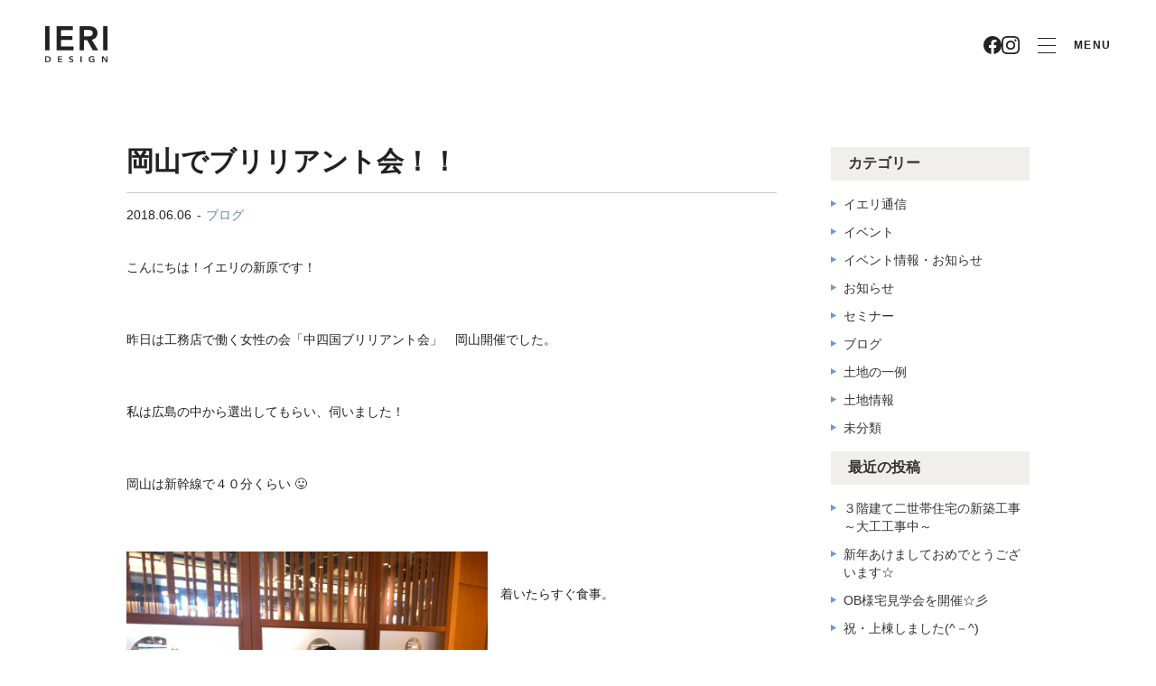

--- FILE ---
content_type: text/html; charset=UTF-8
request_url: https://www.ieri-house.com/blog/3445/
body_size: 12826
content:


<!DOCTYPE html>
<html lang="ja">
    <head>
        <!-- Global site tag (gtag.js) - Google Analytics -->
<script async src="https://www.googletagmanager.com/gtag/js?id=UA-74874489-1"></script>
<script>
  window.dataLayer = window.dataLayer || [];
  function gtag(){dataLayer.push(arguments);}
  gtag('js', new Date());

  gtag('config', 'UA-74874489-1');
</script>
<!-- Google Tag Manager -->
<script>(function(w,d,s,l,i){w[l]=w[l]||[];w[l].push({'gtm.start':
new Date().getTime(),event:'gtm.js'});var f=d.getElementsByTagName(s)[0],
j=d.createElement(s),dl=l!='dataLayer'?'&l='+l:'';j.async=true;j.src=
'https://www.googletagmanager.com/gtm.js?id='+i+dl;f.parentNode.insertBefore(j,f);
})(window,document,'script','dataLayer','GTM-5ZXR3GS');</script>
<!-- End Google Tag Manager -->        <meta charset="UTF-8">
        <meta name="viewport" content="width=device-width, initial-scale=1.0">
        
        <!-- OG & Twitter Meta -->
        <meta name="description" content="岡山でブリリアント会！！ – 広島の注文住宅ieriで新築マイホーム">
        <meta property="og:title" content="岡山でブリリアント会！！ – 広島の注文住宅ieriで新築マイホーム" />
        <meta property="og:type" content="website" />
        <meta property="og:url" content="https://www.ieri-house.com" />
        <meta property="og:image" content="https://www.ieri-house.com/wp-content/themes/ieri/images/news/ogp.jpg" />
        <meta property="og:site_name" content="岡山でブリリアント会！！ – 広島の注文住宅ieriで新築マイホーム" />
        <meta property="og:description" content="岡山でブリリアント会！！ – 広島の注文住宅ieriで新築マイホーム" />
        <meta property="og:image:secure_url" content="https://www.ieri-house.com/wp-content/themes/ieri/images/news/ogp.jpg" />

        <meta name="twitter:card" content="summary" />
        <meta name="twitter:title" content="岡山でブリリアント会！！ – 広島の注文住宅ieriで新築マイホーム" />
        <meta name="twitter:description" content="岡山でブリリアント会！！ – 広島の注文住宅ieriで新築マイホーム" />
        <meta name="twitter:image" content="https://www.ieri-house.com/wp-content/themes/ieri/images/news/ogp.jpg" />

        <title>岡山でブリリアント会！！ &#8211; 広島の注文住宅ieriで新築マイホーム</title>
<meta name='robots' content='max-image-preview:large' />
	<style>img:is([sizes="auto" i], [sizes^="auto," i]) { contain-intrinsic-size: 3000px 1500px }</style>
	<link rel='dns-prefetch' href='//unpkg.com' />
<link rel='dns-prefetch' href='//fonts.googleapis.com' />
<link rel="alternate" type="application/rss+xml" title="広島の注文住宅ieriで新築マイホーム &raquo; 岡山でブリリアント会！！ のコメントのフィード" href="https://www.ieri-house.com/blog/3445/feed/" />
<script type="text/javascript">
/* <![CDATA[ */
window._wpemojiSettings = {"baseUrl":"https:\/\/s.w.org\/images\/core\/emoji\/16.0.1\/72x72\/","ext":".png","svgUrl":"https:\/\/s.w.org\/images\/core\/emoji\/16.0.1\/svg\/","svgExt":".svg","source":{"concatemoji":"https:\/\/www.ieri-house.com\/wp-includes\/js\/wp-emoji-release.min.js?ver=6.8.3"}};
/*! This file is auto-generated */
!function(s,n){var o,i,e;function c(e){try{var t={supportTests:e,timestamp:(new Date).valueOf()};sessionStorage.setItem(o,JSON.stringify(t))}catch(e){}}function p(e,t,n){e.clearRect(0,0,e.canvas.width,e.canvas.height),e.fillText(t,0,0);var t=new Uint32Array(e.getImageData(0,0,e.canvas.width,e.canvas.height).data),a=(e.clearRect(0,0,e.canvas.width,e.canvas.height),e.fillText(n,0,0),new Uint32Array(e.getImageData(0,0,e.canvas.width,e.canvas.height).data));return t.every(function(e,t){return e===a[t]})}function u(e,t){e.clearRect(0,0,e.canvas.width,e.canvas.height),e.fillText(t,0,0);for(var n=e.getImageData(16,16,1,1),a=0;a<n.data.length;a++)if(0!==n.data[a])return!1;return!0}function f(e,t,n,a){switch(t){case"flag":return n(e,"\ud83c\udff3\ufe0f\u200d\u26a7\ufe0f","\ud83c\udff3\ufe0f\u200b\u26a7\ufe0f")?!1:!n(e,"\ud83c\udde8\ud83c\uddf6","\ud83c\udde8\u200b\ud83c\uddf6")&&!n(e,"\ud83c\udff4\udb40\udc67\udb40\udc62\udb40\udc65\udb40\udc6e\udb40\udc67\udb40\udc7f","\ud83c\udff4\u200b\udb40\udc67\u200b\udb40\udc62\u200b\udb40\udc65\u200b\udb40\udc6e\u200b\udb40\udc67\u200b\udb40\udc7f");case"emoji":return!a(e,"\ud83e\udedf")}return!1}function g(e,t,n,a){var r="undefined"!=typeof WorkerGlobalScope&&self instanceof WorkerGlobalScope?new OffscreenCanvas(300,150):s.createElement("canvas"),o=r.getContext("2d",{willReadFrequently:!0}),i=(o.textBaseline="top",o.font="600 32px Arial",{});return e.forEach(function(e){i[e]=t(o,e,n,a)}),i}function t(e){var t=s.createElement("script");t.src=e,t.defer=!0,s.head.appendChild(t)}"undefined"!=typeof Promise&&(o="wpEmojiSettingsSupports",i=["flag","emoji"],n.supports={everything:!0,everythingExceptFlag:!0},e=new Promise(function(e){s.addEventListener("DOMContentLoaded",e,{once:!0})}),new Promise(function(t){var n=function(){try{var e=JSON.parse(sessionStorage.getItem(o));if("object"==typeof e&&"number"==typeof e.timestamp&&(new Date).valueOf()<e.timestamp+604800&&"object"==typeof e.supportTests)return e.supportTests}catch(e){}return null}();if(!n){if("undefined"!=typeof Worker&&"undefined"!=typeof OffscreenCanvas&&"undefined"!=typeof URL&&URL.createObjectURL&&"undefined"!=typeof Blob)try{var e="postMessage("+g.toString()+"("+[JSON.stringify(i),f.toString(),p.toString(),u.toString()].join(",")+"));",a=new Blob([e],{type:"text/javascript"}),r=new Worker(URL.createObjectURL(a),{name:"wpTestEmojiSupports"});return void(r.onmessage=function(e){c(n=e.data),r.terminate(),t(n)})}catch(e){}c(n=g(i,f,p,u))}t(n)}).then(function(e){for(var t in e)n.supports[t]=e[t],n.supports.everything=n.supports.everything&&n.supports[t],"flag"!==t&&(n.supports.everythingExceptFlag=n.supports.everythingExceptFlag&&n.supports[t]);n.supports.everythingExceptFlag=n.supports.everythingExceptFlag&&!n.supports.flag,n.DOMReady=!1,n.readyCallback=function(){n.DOMReady=!0}}).then(function(){return e}).then(function(){var e;n.supports.everything||(n.readyCallback(),(e=n.source||{}).concatemoji?t(e.concatemoji):e.wpemoji&&e.twemoji&&(t(e.twemoji),t(e.wpemoji)))}))}((window,document),window._wpemojiSettings);
/* ]]> */
</script>
<link rel='stylesheet' id='sumus-gfonts-roboto-css' href='https://fonts.googleapis.com/css?family=Roboto%3A100%2C300%2C400%2C500%2C700%2C900%7CLato%3A400%2C700&#038;display=swap&#038;ver=6.8.3' type='text/css' media='all' />
<link rel='stylesheet' id='sumus-scroll-effect-style-css' href='https://unpkg.com/aos@2.3.1/dist/aos.css?ver=2.3.1' type='text/css' media='all' />
<link rel='stylesheet' id='sumus-utility-style-css' href='https://www.ieri-house.com/wp-content/themes/ieri/css/utility.css?ver=6.8.3' type='text/css' media='all' />
<link rel='stylesheet' id='sumus-update-style-css' href='https://www.ieri-house.com/wp-content/themes/ieri/css/update.css?ver=6.8.3' type='text/css' media='all' />
<link rel='stylesheet' id='sumus-style-css' href='https://www.ieri-house.com/wp-content/themes/ieri/style.css?ver=1759731619' type='text/css' media='all' />
<style id='wp-emoji-styles-inline-css' type='text/css'>

	img.wp-smiley, img.emoji {
		display: inline !important;
		border: none !important;
		box-shadow: none !important;
		height: 1em !important;
		width: 1em !important;
		margin: 0 0.07em !important;
		vertical-align: -0.1em !important;
		background: none !important;
		padding: 0 !important;
	}
</style>
<link rel='stylesheet' id='wp-block-library-css' href='https://www.ieri-house.com/wp-includes/css/dist/block-library/style.min.css?ver=6.8.3' type='text/css' media='all' />
<style id='classic-theme-styles-inline-css' type='text/css'>
/*! This file is auto-generated */
.wp-block-button__link{color:#fff;background-color:#32373c;border-radius:9999px;box-shadow:none;text-decoration:none;padding:calc(.667em + 2px) calc(1.333em + 2px);font-size:1.125em}.wp-block-file__button{background:#32373c;color:#fff;text-decoration:none}
</style>
<style id='global-styles-inline-css' type='text/css'>
:root{--wp--preset--aspect-ratio--square: 1;--wp--preset--aspect-ratio--4-3: 4/3;--wp--preset--aspect-ratio--3-4: 3/4;--wp--preset--aspect-ratio--3-2: 3/2;--wp--preset--aspect-ratio--2-3: 2/3;--wp--preset--aspect-ratio--16-9: 16/9;--wp--preset--aspect-ratio--9-16: 9/16;--wp--preset--color--black: #000000;--wp--preset--color--cyan-bluish-gray: #abb8c3;--wp--preset--color--white: #ffffff;--wp--preset--color--pale-pink: #f78da7;--wp--preset--color--vivid-red: #cf2e2e;--wp--preset--color--luminous-vivid-orange: #ff6900;--wp--preset--color--luminous-vivid-amber: #fcb900;--wp--preset--color--light-green-cyan: #7bdcb5;--wp--preset--color--vivid-green-cyan: #00d084;--wp--preset--color--pale-cyan-blue: #8ed1fc;--wp--preset--color--vivid-cyan-blue: #0693e3;--wp--preset--color--vivid-purple: #9b51e0;--wp--preset--gradient--vivid-cyan-blue-to-vivid-purple: linear-gradient(135deg,rgba(6,147,227,1) 0%,rgb(155,81,224) 100%);--wp--preset--gradient--light-green-cyan-to-vivid-green-cyan: linear-gradient(135deg,rgb(122,220,180) 0%,rgb(0,208,130) 100%);--wp--preset--gradient--luminous-vivid-amber-to-luminous-vivid-orange: linear-gradient(135deg,rgba(252,185,0,1) 0%,rgba(255,105,0,1) 100%);--wp--preset--gradient--luminous-vivid-orange-to-vivid-red: linear-gradient(135deg,rgba(255,105,0,1) 0%,rgb(207,46,46) 100%);--wp--preset--gradient--very-light-gray-to-cyan-bluish-gray: linear-gradient(135deg,rgb(238,238,238) 0%,rgb(169,184,195) 100%);--wp--preset--gradient--cool-to-warm-spectrum: linear-gradient(135deg,rgb(74,234,220) 0%,rgb(151,120,209) 20%,rgb(207,42,186) 40%,rgb(238,44,130) 60%,rgb(251,105,98) 80%,rgb(254,248,76) 100%);--wp--preset--gradient--blush-light-purple: linear-gradient(135deg,rgb(255,206,236) 0%,rgb(152,150,240) 100%);--wp--preset--gradient--blush-bordeaux: linear-gradient(135deg,rgb(254,205,165) 0%,rgb(254,45,45) 50%,rgb(107,0,62) 100%);--wp--preset--gradient--luminous-dusk: linear-gradient(135deg,rgb(255,203,112) 0%,rgb(199,81,192) 50%,rgb(65,88,208) 100%);--wp--preset--gradient--pale-ocean: linear-gradient(135deg,rgb(255,245,203) 0%,rgb(182,227,212) 50%,rgb(51,167,181) 100%);--wp--preset--gradient--electric-grass: linear-gradient(135deg,rgb(202,248,128) 0%,rgb(113,206,126) 100%);--wp--preset--gradient--midnight: linear-gradient(135deg,rgb(2,3,129) 0%,rgb(40,116,252) 100%);--wp--preset--font-size--small: 13px;--wp--preset--font-size--medium: 20px;--wp--preset--font-size--large: 36px;--wp--preset--font-size--x-large: 42px;--wp--preset--spacing--20: 0.44rem;--wp--preset--spacing--30: 0.67rem;--wp--preset--spacing--40: 1rem;--wp--preset--spacing--50: 1.5rem;--wp--preset--spacing--60: 2.25rem;--wp--preset--spacing--70: 3.38rem;--wp--preset--spacing--80: 5.06rem;--wp--preset--shadow--natural: 6px 6px 9px rgba(0, 0, 0, 0.2);--wp--preset--shadow--deep: 12px 12px 50px rgba(0, 0, 0, 0.4);--wp--preset--shadow--sharp: 6px 6px 0px rgba(0, 0, 0, 0.2);--wp--preset--shadow--outlined: 6px 6px 0px -3px rgba(255, 255, 255, 1), 6px 6px rgba(0, 0, 0, 1);--wp--preset--shadow--crisp: 6px 6px 0px rgba(0, 0, 0, 1);}:where(.is-layout-flex){gap: 0.5em;}:where(.is-layout-grid){gap: 0.5em;}body .is-layout-flex{display: flex;}.is-layout-flex{flex-wrap: wrap;align-items: center;}.is-layout-flex > :is(*, div){margin: 0;}body .is-layout-grid{display: grid;}.is-layout-grid > :is(*, div){margin: 0;}:where(.wp-block-columns.is-layout-flex){gap: 2em;}:where(.wp-block-columns.is-layout-grid){gap: 2em;}:where(.wp-block-post-template.is-layout-flex){gap: 1.25em;}:where(.wp-block-post-template.is-layout-grid){gap: 1.25em;}.has-black-color{color: var(--wp--preset--color--black) !important;}.has-cyan-bluish-gray-color{color: var(--wp--preset--color--cyan-bluish-gray) !important;}.has-white-color{color: var(--wp--preset--color--white) !important;}.has-pale-pink-color{color: var(--wp--preset--color--pale-pink) !important;}.has-vivid-red-color{color: var(--wp--preset--color--vivid-red) !important;}.has-luminous-vivid-orange-color{color: var(--wp--preset--color--luminous-vivid-orange) !important;}.has-luminous-vivid-amber-color{color: var(--wp--preset--color--luminous-vivid-amber) !important;}.has-light-green-cyan-color{color: var(--wp--preset--color--light-green-cyan) !important;}.has-vivid-green-cyan-color{color: var(--wp--preset--color--vivid-green-cyan) !important;}.has-pale-cyan-blue-color{color: var(--wp--preset--color--pale-cyan-blue) !important;}.has-vivid-cyan-blue-color{color: var(--wp--preset--color--vivid-cyan-blue) !important;}.has-vivid-purple-color{color: var(--wp--preset--color--vivid-purple) !important;}.has-black-background-color{background-color: var(--wp--preset--color--black) !important;}.has-cyan-bluish-gray-background-color{background-color: var(--wp--preset--color--cyan-bluish-gray) !important;}.has-white-background-color{background-color: var(--wp--preset--color--white) !important;}.has-pale-pink-background-color{background-color: var(--wp--preset--color--pale-pink) !important;}.has-vivid-red-background-color{background-color: var(--wp--preset--color--vivid-red) !important;}.has-luminous-vivid-orange-background-color{background-color: var(--wp--preset--color--luminous-vivid-orange) !important;}.has-luminous-vivid-amber-background-color{background-color: var(--wp--preset--color--luminous-vivid-amber) !important;}.has-light-green-cyan-background-color{background-color: var(--wp--preset--color--light-green-cyan) !important;}.has-vivid-green-cyan-background-color{background-color: var(--wp--preset--color--vivid-green-cyan) !important;}.has-pale-cyan-blue-background-color{background-color: var(--wp--preset--color--pale-cyan-blue) !important;}.has-vivid-cyan-blue-background-color{background-color: var(--wp--preset--color--vivid-cyan-blue) !important;}.has-vivid-purple-background-color{background-color: var(--wp--preset--color--vivid-purple) !important;}.has-black-border-color{border-color: var(--wp--preset--color--black) !important;}.has-cyan-bluish-gray-border-color{border-color: var(--wp--preset--color--cyan-bluish-gray) !important;}.has-white-border-color{border-color: var(--wp--preset--color--white) !important;}.has-pale-pink-border-color{border-color: var(--wp--preset--color--pale-pink) !important;}.has-vivid-red-border-color{border-color: var(--wp--preset--color--vivid-red) !important;}.has-luminous-vivid-orange-border-color{border-color: var(--wp--preset--color--luminous-vivid-orange) !important;}.has-luminous-vivid-amber-border-color{border-color: var(--wp--preset--color--luminous-vivid-amber) !important;}.has-light-green-cyan-border-color{border-color: var(--wp--preset--color--light-green-cyan) !important;}.has-vivid-green-cyan-border-color{border-color: var(--wp--preset--color--vivid-green-cyan) !important;}.has-pale-cyan-blue-border-color{border-color: var(--wp--preset--color--pale-cyan-blue) !important;}.has-vivid-cyan-blue-border-color{border-color: var(--wp--preset--color--vivid-cyan-blue) !important;}.has-vivid-purple-border-color{border-color: var(--wp--preset--color--vivid-purple) !important;}.has-vivid-cyan-blue-to-vivid-purple-gradient-background{background: var(--wp--preset--gradient--vivid-cyan-blue-to-vivid-purple) !important;}.has-light-green-cyan-to-vivid-green-cyan-gradient-background{background: var(--wp--preset--gradient--light-green-cyan-to-vivid-green-cyan) !important;}.has-luminous-vivid-amber-to-luminous-vivid-orange-gradient-background{background: var(--wp--preset--gradient--luminous-vivid-amber-to-luminous-vivid-orange) !important;}.has-luminous-vivid-orange-to-vivid-red-gradient-background{background: var(--wp--preset--gradient--luminous-vivid-orange-to-vivid-red) !important;}.has-very-light-gray-to-cyan-bluish-gray-gradient-background{background: var(--wp--preset--gradient--very-light-gray-to-cyan-bluish-gray) !important;}.has-cool-to-warm-spectrum-gradient-background{background: var(--wp--preset--gradient--cool-to-warm-spectrum) !important;}.has-blush-light-purple-gradient-background{background: var(--wp--preset--gradient--blush-light-purple) !important;}.has-blush-bordeaux-gradient-background{background: var(--wp--preset--gradient--blush-bordeaux) !important;}.has-luminous-dusk-gradient-background{background: var(--wp--preset--gradient--luminous-dusk) !important;}.has-pale-ocean-gradient-background{background: var(--wp--preset--gradient--pale-ocean) !important;}.has-electric-grass-gradient-background{background: var(--wp--preset--gradient--electric-grass) !important;}.has-midnight-gradient-background{background: var(--wp--preset--gradient--midnight) !important;}.has-small-font-size{font-size: var(--wp--preset--font-size--small) !important;}.has-medium-font-size{font-size: var(--wp--preset--font-size--medium) !important;}.has-large-font-size{font-size: var(--wp--preset--font-size--large) !important;}.has-x-large-font-size{font-size: var(--wp--preset--font-size--x-large) !important;}
:where(.wp-block-post-template.is-layout-flex){gap: 1.25em;}:where(.wp-block-post-template.is-layout-grid){gap: 1.25em;}
:where(.wp-block-columns.is-layout-flex){gap: 2em;}:where(.wp-block-columns.is-layout-grid){gap: 2em;}
:root :where(.wp-block-pullquote){font-size: 1.5em;line-height: 1.6;}
</style>
<script type="text/javascript" src="https://www.ieri-house.com/wp-includes/js/jquery/jquery.min.js?ver=3.7.1" id="jquery-core-js"></script>
<script type="text/javascript" src="https://www.ieri-house.com/wp-includes/js/jquery/jquery-migrate.min.js?ver=3.4.1" id="jquery-migrate-js"></script>
<script type="text/javascript" src="https://www.ieri-house.com/wp-content/themes/ieri/js/global.js?ver=1768877205" id="sumus-global-script-js"></script>
<script type="text/javascript" src="https://unpkg.com/aos@2.3.1/dist/aos.js?ver=2.3.1" id="sumus-scroll-effect-script-js"></script>
<link rel="https://api.w.org/" href="https://www.ieri-house.com/wp-json/" /><link rel="alternate" title="JSON" type="application/json" href="https://www.ieri-house.com/wp-json/wp/v2/posts/3445" /><link rel="EditURI" type="application/rsd+xml" title="RSD" href="https://www.ieri-house.com/xmlrpc.php?rsd" />
<meta name="generator" content="WordPress 6.8.3" />
<link rel="canonical" href="https://www.ieri-house.com/blog/3445/" />
<link rel='shortlink' href='https://www.ieri-house.com/?p=3445' />
<link rel="alternate" title="oEmbed (JSON)" type="application/json+oembed" href="https://www.ieri-house.com/wp-json/oembed/1.0/embed?url=https%3A%2F%2Fwww.ieri-house.com%2Fblog%2F3445%2F" />
<link rel="alternate" title="oEmbed (XML)" type="text/xml+oembed" href="https://www.ieri-house.com/wp-json/oembed/1.0/embed?url=https%3A%2F%2Fwww.ieri-house.com%2Fblog%2F3445%2F&#038;format=xml" />
<meta name="description" content=""><link rel="icon" href="https://www.ieri-house.com/wp-content/uploads/2020/07/favicon.ico" sizes="32x32" />
<link rel="icon" href="https://www.ieri-house.com/wp-content/uploads/2020/07/favicon.ico" sizes="192x192" />
<link rel="apple-touch-icon" href="https://www.ieri-house.com/wp-content/uploads/2020/07/favicon.ico" />
<meta name="msapplication-TileImage" content="https://www.ieri-house.com/wp-content/uploads/2020/07/favicon.ico" />
    </head>

    <body id="body" class="wp-singular post-template-default single single-post postid-3445 single-format-standard wp-theme-ieri">
        <!-- Google Tag Manager (noscript) -->
        <noscript><iframe src="https://www.googletagmanager.com/ns.html?id=GTM-5ZXR3GS"
        height="0" width="0" style="display:none;visibility:hidden"></iframe></noscript>
        <!-- End Google Tag Manager (noscript) -->

        <!-- Header -->
        
            <header class="c-header ">
                <div class="c-header__inner js-innerHeader">
                    <div class="c-header__logo _link">
                        <a href="/">
                            <figure>
                                <img src="https://www.ieri-house.com/wp-content/themes/ieri/images/global/header/logo_white.png" alt="eiken total housing" class="c-header__logo--white">
                                <img src="https://www.ieri-house.com/wp-content/themes/ieri/images/global/header/logo_color.png" alt="eiken total housing" class="c-header__logo--black">
                            </figure>
                        </a>
                    </div>
                    <div class="c-header__menu">
                        <nav class="c-header__nav c-nav01">
                            <ul class="c-nav01__list">
                                <li class="c-nav01__item ">
                                    <a href="/concept/" class="c-nav01__link">
                                        <span>
                                            CONCEPT
                                        </span>
                                    </a>
                                </li>
                                <li class="c-nav01__item ">
                                    <a href="/topics/" class="c-nav01__link">
                                        <span>
                                            EVENT
                                        </span>
                                    </a>
                                </li>
                                <li class="c-nav01__item ">
                                    <a href="/about/flow/" class="c-nav01__link">
                                        <span>
                                            ABOUT US
                                        </span>
                                    </a>
                                    <div class="c-nav02">
                                        <div class="_w1266_sidep">
                                            <div class="c-nav02__inner">
                                                <h2 class="c-nav02__ttl ">
                                                    <span>ABOUT US</span>
                                                </h2>
                                                <div class="c-nav02__group c-nav02__group--1row">
                                                    <ul class="c-nav02__list c-nav02__list--1row">
                                                        <li class="c-nav02__item">
                                                            <a href="/about/flow/" class="c-nav02__link">
                                                                <span>選ばれるイエづくりの流れ理由</span>
                                                            </a>
                                                        </li>
                                                        <li class="c-nav02__item">
                                                            <a href="/about/land/" class="c-nav02__link">
                                                                <span>土地探し</span>
                                                            </a>
                                                        </li>
                                                        <li class="c-nav02__item">
                                                            <a href="/about/cost/" class="c-nav02__link">
                                                                <span>資金計画</span>
                                                            </a>
                                                        </li>
                                                        <li class="c-nav02__item">
                                                            <a href="/about/warranty/" class="c-nav02__link">
                                                                <span>品質と保証</span>
                                                            </a>
                                                        </li>
                                                        <li class="c-nav02__item">
                                                            <a href="/about/spec/" class="c-nav02__link">
                                                                <span>仕様と性能</span>
                                                            </a>
                                                        </li>
                                                        <li class="c-nav02__item">
                                                            <a href="/about/qa/" class="c-nav02__link">
                                                                <span>よくある質問</span>
                                                            </a>
                                                        </li>
                                                    </ul>
                                                </div>
                                            </div>
                                        </div>
                                    </div>
                                </li>
                                <li class="c-nav01__item ">
                                    <a href="/works/" class="c-nav01__link">
                                        <span>
                                            WORKS
                                        </span>
                                    </a>
                                </li>
                                <li class="c-nav01__item ">
                                    <a href="/about-us/" class="c-nav01__link">
                                        <span>
                                            COMPANY
                                        </span>
                                    </a>
                                </li>
                            </ul>
                        </nav>
                        <div class="c-header__sosical c-sosical">
                            <ul class="c-sosical__list">
                                <li class="c-sosical__item">
                                    <a href="https://www.facebook.com/%E3%82%A4%E3%82%A8%E3%83%AA-526705814039082/" class="c-sosical__link _link" target="_blank">
                                        <figure class="c-sosical__icon">
                                            <img src="https://www.ieri-house.com/wp-content/themes/ieri/images/renew/top/icon-facebook-black.svg" alt="facebook" class="c-sosical__icon--black">
                                            <img src="https://www.ieri-house.com/wp-content/themes/ieri/images/renew/top/icon-facebook-white.svg" alt="facebook" class="c-sosical__icon--white">
                                        </figure>
                                    </a>
                                </li>
                                <li class="c-sosical__item">
                                    <a href="https://www.instagram.com/ieri_house/" class="c-sosical__link _link" target="_blank">
                                        <figure class="c-sosical__icon">
                                            <img src="https://www.ieri-house.com/wp-content/themes/ieri/images/renew/top/icon-instagram-black.svg" alt="Instagram" class="c-sosical__icon--black">
                                            <img src="https://www.ieri-house.com/wp-content/themes/ieri/images/renew/top/icon-instagram-white.svg" alt="Instagram" class="c-sosical__icon--white">
                                        </figure>
                                    </a>
                                </li>
                            </ul>
                        </div>
                        <div class="c-header__btns">
                            <a href="/contact/" class="c-header__btn">
                                <span>資料請求・お問い合わせ</span>
                            </a>
                        </div>
                        <div class="c-toggle js-show-menu">
                            <div class="c-toggle__inner">
                                <div class="c-toggle__hamburger _link">
                                    <span></span>
                                    <span></span>
                                    <span></span>
                                </div>
                                <span>MENU</span>
                            </div>
                        </div>
                    </div>
                    <div class="c-nav03">
                        <div class="c-nav03__inner">
                            <div class="c-nav03__top">
                                <div class="c-nav03__body">
                                    <ul class="c-nav03__list">
                                        <li class="c-nav03__item M:u-d-none">
                                            <a href="/" class="c-nav03__link _link">
                                                <span class="u-ff-en">
                                                    HOME
                                                </span>
                                                <span class="c-nav03__ico"></span>
                                            </a>
                                        </li>
                                        <li class="c-nav03__item">
                                            <a href="/concept/" class="c-nav03__link _link">
                                                <span class="u-ff-en">
                                                    CONCEPT
                                                </span>
                                                <span class="c-nav03__ico"></span>
                                            </a>
                                        </li>
                                        <li class="c-nav03__item">
                                            <a href="/topics/" class="c-nav03__link _link">
                                                <span class="u-ff-en">
                                                    EVENT
                                                </span>
                                                <span class="c-nav03__ico"></span>
                                            </a>
                                        </li>
                                    </ul>
                                    <ul class="c-nav03__list">
                                        <li class="c-nav03__item">
                                            <a href="/about/flow/" class="c-nav03__link _link">
                                                <span class="u-ff-en">
                                                    ABOUT US
                                                </span>
                                            </a>
                                            <span class="c-plus is-show">
                                                <span class="c-plus__show"></span>
                                            </span>
                                            <ul class="c-nav03__sublist">
                                                <li class="c-nav03__subitem">
                                                    <a href="/about/flow/" class="c-nav03__sublink _link">
                                                        <span class="u-ff-en">
                                                            イエリの家づくり
                                                        </span>
                                                    </a>
                                                </li>
                                                <li class="c-nav03__subitem">
                                                    <a href="/about/land/" class="c-nav03__sublink _link">
                                                        <span class="u-ff-en">
                                                            土地探し
                                                        </span>
                                                    </a>
                                                </li>
                                                <li class="c-nav03__subitem">
                                                    <a href="/about/cost/" class="c-nav03__sublink _link">
                                                        <span class="u-ff-en">
                                                            資金計画
                                                        </span>
                                                    </a>
                                                </li>
                                                <li class="c-nav03__subitem">
                                                    <a href="/about/warranty/" class="c-nav03__sublink _link">
                                                        <span>
                                                            品質と保証
                                                        </span>
                                                    </a>
                                                </li>
                                                <li class="c-nav03__subitem c-nav03__subitem--custom">
                                                    <a href="/about/spec/" target="_blank" class="c-nav03__sublink _link">
                                                        <span class="u-ff-en">
                                                            仕様と性能
                                                        </span>
                                                    </a>
                                                </li>
                                                <li class="c-nav03__subitem c-nav03__subitem--custom">
                                                    <a href="/about/qa/" target="_blank" class="c-nav03__sublink _link">
                                                        <span class="u-ff-en">
                                                            よくある質問
                                                        </span>
                                                    </a>
                                                </li>
                                            </ul>
                                        </li>
                                    </ul>
                                    <ul class="c-nav03__list">
                                        <li class="c-nav03__item">
                                            <a href="/works/" class="c-nav03__link _link">
                                                <span class="u-ff-en">
                                                    WORKS
                                                </span>
                                                <span class="c-nav03__ico"></span>
                                            </a>
                                        </li>
                                        <li class="c-nav03__item">
                                            <a href="/blog/" class="c-nav03__link _link">
                                                <span class="u-ff-en">
                                                    BLOG
                                                </span>
                                                <span class="c-nav03__ico"></span>
                                            </a>
                                        </li>
                                        <li class="c-nav03__item">
                                            <a href="/about-us/" class="c-nav03__link _link">
                                                <span class="u-ff-en">
                                                    COMPANY
                                                </span>
                                                <span class="c-nav03__ico"></span>
                                            </a>
                                        </li>
                                        <li class="c-nav03__item">
                                            <a href="/staff/" class="c-nav03__link _link">
                                                <span class="u-ff-en">
                                                    STAFF
                                                </span>
                                                <span class="c-nav03__ico"></span>
                                            </a>
                                        </li>
                                    </ul>
                                </div>
                                <div class="c-nav03__btns">
                                    <a href="/contact/" class="c-nav03__btn">
                                        <span>資料請求・お問い合わせ</span>
                                    </a>
                                </div>
                                <div class="c-nav03__sosical c-sosical">
                                    <ul class="c-sosical__list">
                                        <li class="c-sosical__item">
                                            <a href="https://www.facebook.com/%E3%82%A4%E3%82%A8%E3%83%AA-526705814039082/" class="c-sosical__link _link" target="_blank">
                                                <figure class="c-sosical__icon">
                                                    <img src="https://www.ieri-house.com/wp-content/themes/ieri/images/renew/top/icon-facebook-white.svg" alt="facebook" class="c-sosical__icon--black">
                                                    <img src="https://www.ieri-house.com/wp-content/themes/ieri/images/renew/top/icon-facebook-white.svg" alt="facebook" class="c-sosical__icon--white">
                                                </figure>
                                            </a>
                                        </li>
                                        <li class="c-sosical__item">
                                            <a href="https://www.instagram.com/ieri_house/" class="c-sosical__link _link" target="_blank">
                                                <figure class="c-sosical__icon">
                                                    <img src="https://www.ieri-house.com/wp-content/themes/ieri/images/renew/top/icon-instagram-white.svg" alt="Instagram" class="c-sosical__icon--black">
                                                    <img src="https://www.ieri-house.com/wp-content/themes/ieri/images/renew/top/icon-instagram-white.svg" alt="Instagram" class="c-sosical__icon--white">
                                                </figure>
                                            </a>
                                        </li>
                                    </ul>
                                </div>
                            </div>
                            <div class="c-nav03__bot">
                                <div class="_w1160_sidep">
                                    <div class="c-nav03__privacy">
                                        <a href="/privacy/" class="_link"><span class="u-ff-en">PRIVACY POLICY</span></a>
                                    </div>
                                </div>
                            </div>
                        </div>
                    </div>
                </div>
            </header> 
    <div id="blog-archive" class="mw-1000 margin-0-auto flex jc-space-between sp-fw-wrap">
        
        <main id="blog-archive-main">
            <article id="entry">
                                                            <header id="entry-header">
                            
                            <div class="blog-header">
                                <h2 class="blog-title entry">岡山でブリリアント会！！</h2>
                            </div>
                            <p class="flex fw-wrap sp-ai-center fw-bold">
                                                                <time datetime="2018-06-06" class="blog-date entry">2018.06.06</time><a href="https://www.ieri-house.com/blog/category/blog/" class="blog-cat">ブログ</a>
                            </p>
                        </header>
                        
                        <div id="entry-content" class="">
                            <p>こんにちは！イエリの新原です！</p>
<p class="empty">&nbsp;</p>
<p>昨日は工務店で働く女性の会「中四国ブリリアント会」　岡山開催でした。</p>
<p class="empty">&nbsp;</p>
<p>私は広島の中から選出してもらい、伺いました！</p>
<p class="empty">&nbsp;</p>
<p>岡山は新幹線で４０分くらい 😛 </p>
<p class="empty">&nbsp;</p>
<p><img fetchpriority="high" decoding="async" class="alignleft wp-image-3446" src="http://www.ieri-house.com/wp/wp-content/uploads/2018/06/image1-1024x768.jpeg" alt="image1" width="400" height="300" srcset="https://www.ieri-house.com/wp-content/uploads/2018/06/image1-1024x768.jpeg 1024w, https://www.ieri-house.com/wp-content/uploads/2018/06/image1-300x225.jpeg 300w, https://www.ieri-house.com/wp-content/uploads/2018/06/image1.jpeg 1478w" sizes="(max-width: 400px) 100vw, 400px" /></p>
<p class="empty">&nbsp;</p>
<p>着いたらすぐ食事。</p>
<p class="empty">&nbsp;</p>
<p>左は㈱LIXIL　Sさん</p>
<p class="empty">&nbsp;</p>
<p>右はT工務店㈱　Iちゃん</p>
<p class="empty">&nbsp;</p>
<p>広島陣</p>
<p class="empty">&nbsp;</p>
<p>サバ定食　￥980-</p>
<p class="empty">&nbsp;</p>
<p>けっこうボリューミー</p>
<p class="empty">&nbsp;</p>
<p class="empty">&nbsp;</p>
<p>来たのはココ！</p>
<p class="empty">&nbsp;</p>
<p>パッシブの伝道師　近藤社長率いる</p>
<p class="empty">&nbsp;</p>
<p>㈱近藤建設興業さま</p>
<p class="empty">&nbsp;</p>
<p><img decoding="async" class="alignleft wp-image-3447" src="http://www.ieri-house.com/wp/wp-content/uploads/2018/06/34411308_1798689986877973_2846850584605097984_n.jpg" alt="34411308_1798689986877973_2846850584605097984_n" width="400" height="300" srcset="https://www.ieri-house.com/wp-content/uploads/2018/06/34411308_1798689986877973_2846850584605097984_n.jpg 960w, https://www.ieri-house.com/wp-content/uploads/2018/06/34411308_1798689986877973_2846850584605097984_n-300x225.jpg 300w" sizes="(max-width: 400px) 100vw, 400px" /></p>
<p class="empty">&nbsp;</p>
<p class="empty">&nbsp;</p>
<p>＠新社屋</p>
<p class="empty">&nbsp;</p>
<p>素敵です！</p>
<p class="empty">&nbsp;</p>
<p class="empty">&nbsp;</p>
<p class="empty">&nbsp;</p>
<p class="empty">&nbsp;</p>
<p class="empty">&nbsp;</p>
<p class="empty">&nbsp;</p>
<p class="empty">&nbsp;</p>
<p class="empty">&nbsp;</p>
<p class="empty">&nbsp;</p>
<p><img decoding="async" class="alignleft wp-image-3448" src="http://www.ieri-house.com/wp/wp-content/uploads/2018/06/34484508_1798689996877972_4724600987812102144_n.jpg" alt="34484508_1798689996877972_4724600987812102144_n" width="300" height="400" srcset="https://www.ieri-house.com/wp-content/uploads/2018/06/34484508_1798689996877972_4724600987812102144_n.jpg 720w, https://www.ieri-house.com/wp-content/uploads/2018/06/34484508_1798689996877972_4724600987812102144_n-225x300.jpg 225w" sizes="(max-width: 300px) 100vw, 300px" /></p>
<p class="empty">&nbsp;</p>
<p class="empty">&nbsp;</p>
<p>パッシブデザインスタジオ</p>
<p class="empty">&nbsp;</p>
<p>と書いてありますネ 😛 </p>
<p class="empty">&nbsp;</p>
<p>赤がお洒落～ 🙂 </p>
<p class="empty">&nbsp;</p>
<p class="empty">&nbsp;</p>
<p class="empty">&nbsp;</p>
<p class="empty">&nbsp;</p>
<p class="empty">&nbsp;</p>
<p class="empty">&nbsp;</p>
<p class="empty">&nbsp;</p>
<p class="empty">&nbsp;</p>
<p class="empty">&nbsp;</p>
<p class="empty">&nbsp;</p>
<p class="empty">&nbsp;</p>
<p><img loading="lazy" decoding="async" class="alignleft wp-image-3449" src="http://www.ieri-house.com/wp/wp-content/uploads/2018/06/34533808_1798689990211306_648109542764183552_n.jpg" alt="34533808_1798689990211306_648109542764183552_n" width="400" height="300" srcset="https://www.ieri-house.com/wp-content/uploads/2018/06/34533808_1798689990211306_648109542764183552_n.jpg 960w, https://www.ieri-house.com/wp-content/uploads/2018/06/34533808_1798689990211306_648109542764183552_n-300x225.jpg 300w" sizes="auto, (max-width: 400px) 100vw, 400px" /></p>
<p class="empty">&nbsp;</p>
<p>広島・備後・山口</p>
<p class="empty">&nbsp;</p>
<p>岡山・四国</p>
<p class="empty">&nbsp;</p>
<p>からお菓子の持ち寄り</p>
<p class="empty">&nbsp;</p>
<p class="empty">&nbsp;</p>
<p>我らはもみじ饅頭 🙄 </p>
<p class="empty">&nbsp;</p>
<p class="empty">&nbsp;</p>
<p class="empty">&nbsp;</p>
<p class="empty">&nbsp;</p>
<p class="empty">&nbsp;</p>
<p><img loading="lazy" decoding="async" class="alignleft wp-image-3450" src="http://www.ieri-house.com/wp/wp-content/uploads/2018/06/34668385_1798690120211293_4047916280303321088_n.jpg" alt="34668385_1798690120211293_4047916280303321088_n" width="300" height="400" srcset="https://www.ieri-house.com/wp-content/uploads/2018/06/34668385_1798690120211293_4047916280303321088_n.jpg 720w, https://www.ieri-house.com/wp-content/uploads/2018/06/34668385_1798690120211293_4047916280303321088_n-225x300.jpg 225w" sizes="auto, (max-width: 300px) 100vw, 300px" /></p>
<p class="empty">&nbsp;</p>
<p>近藤社長のあいさつ</p>
<p class="empty">&nbsp;</p>
<p>実際に断熱材のスーパーウォールを</p>
<p class="empty">&nbsp;</p>
<p>見て触れて体験できる</p>
<p class="empty">&nbsp;</p>
<p>２階の体験ルームにて</p>
<p class="empty">&nbsp;</p>
<p>開催されましたよ～ 😉 </p>
<p class="empty">&nbsp;</p>
<p class="empty">&nbsp;</p>
<p class="empty">&nbsp;</p>
<p class="empty">&nbsp;</p>
<p class="empty">&nbsp;</p>
<p class="empty">&nbsp;</p>
<p class="empty">&nbsp;</p>
<p class="empty">&nbsp;</p>
<p><img loading="lazy" decoding="async" class="alignleft wp-image-3452" src="http://www.ieri-house.com/wp/wp-content/uploads/2018/06/34442885_1798690113544627_2517071313307172864_n.jpg" alt="34442885_1798690113544627_2517071313307172864_n" width="400" height="300" srcset="https://www.ieri-house.com/wp-content/uploads/2018/06/34442885_1798690113544627_2517071313307172864_n.jpg 960w, https://www.ieri-house.com/wp-content/uploads/2018/06/34442885_1798690113544627_2517071313307172864_n-300x225.jpg 300w" sizes="auto, (max-width: 400px) 100vw, 400px" /></p>
<p class="empty">&nbsp;</p>
<p>中四国のスーパーウォール会</p>
<p class="empty">&nbsp;</p>
<p>会長、米子の小田原工務店</p>
<p class="empty">&nbsp;</p>
<p>小田原会長のあいさつ</p>
<p class="empty">&nbsp;</p>
<p class="empty">&nbsp;</p>
<p class="empty">&nbsp;</p>
<p class="empty">&nbsp;</p>
<p class="empty">&nbsp;</p>
<p class="empty">&nbsp;</p>
<p class="empty">&nbsp;</p>
<p class="empty">&nbsp;</p>
<p><img loading="lazy" decoding="async" class="alignleft wp-image-3451" src="http://www.ieri-house.com/wp/wp-content/uploads/2018/06/34503501_1798690103544628_7234485747091243008_n.jpg" alt="34503501_1798690103544628_7234485747091243008_n" width="300" height="400" srcset="https://www.ieri-house.com/wp-content/uploads/2018/06/34503501_1798690103544628_7234485747091243008_n.jpg 720w, https://www.ieri-house.com/wp-content/uploads/2018/06/34503501_1798690103544628_7234485747091243008_n-225x300.jpg 225w" sizes="auto, (max-width: 300px) 100vw, 300px" /></p>
<p class="empty">&nbsp;</p>
<p>中四国ブリリアント会</p>
<p class="empty">&nbsp;</p>
<p>会長　吉田建設　</p>
<p class="empty">&nbsp;</p>
<p>吉田ミエさん</p>
<p class="empty">&nbsp;</p>
<p class="empty">&nbsp;</p>
<p class="empty">&nbsp;</p>
<p class="empty">&nbsp;</p>
<p class="empty">&nbsp;</p>
<p class="empty">&nbsp;</p>
<p class="empty">&nbsp;</p>
<p class="empty">&nbsp;</p>
<p class="empty">&nbsp;</p>
<p class="empty">&nbsp;</p>
<p class="empty">&nbsp;</p>
<p class="empty">&nbsp;</p>
<p>それから２０人の女性たちで、</p>
<p class="empty">&nbsp;</p>
<p>どんな経緯で会社に入ったとか、</p>
<p class="empty">&nbsp;</p>
<p>今やっている仕事、</p>
<p class="empty">&nbsp;</p>
<p>ホウレンソウのやり方、</p>
<p class="empty">&nbsp;</p>
<p>など本音で工務店トーク！のワイガヤ（ワイワイガヤガヤ）</p>
<p class="empty">&nbsp;</p>
<p>しゃべり場のように円になって</p>
<p class="empty">&nbsp;</p>
<p>お話聞いたり話したりしました 😛 </p>
<p class="empty">&nbsp;</p>
<p>😎</p>
<p class="empty">&nbsp;</p>
<p>いつも前を突っ走る先輩方に会って</p>
<p class="empty">&nbsp;</p>
<p>お話を伺ったり刺激を受けたり、</p>
<p class="empty">&nbsp;</p>
<p>同い年の人もいたり、</p>
<p class="empty">&nbsp;</p>
<p>こんな仲間がたくさんいて、</p>
<p class="empty">&nbsp;</p>
<p>情報を共有できるこの会は</p>
<p class="empty">&nbsp;</p>
<p>私にとってとてもありがたい 🙄 </p>
<p class="empty">&nbsp;</p>
<p>感謝の１日になりました。</p>
<p class="empty">&nbsp;</p>
<p><img loading="lazy" decoding="async" class="alignleft wp-image-3453" src="http://www.ieri-house.com/wp/wp-content/uploads/2018/06/34529442_1798690126877959_5670079781090099200_n.jpg" alt="34529442_1798690126877959_5670079781090099200_n" width="400" height="300" srcset="https://www.ieri-house.com/wp-content/uploads/2018/06/34529442_1798690126877959_5670079781090099200_n.jpg 960w, https://www.ieri-house.com/wp-content/uploads/2018/06/34529442_1798690126877959_5670079781090099200_n-300x225.jpg 300w" sizes="auto, (max-width: 400px) 100vw, 400px" /></p>
<p class="empty">&nbsp;</p>
<p class="empty">&nbsp;</p>
<p>帰りの新幹線はIちゃんと一緒に</p>
<p class="empty">&nbsp;</p>
<p>女子トーク・・？</p>
<p class="empty">&nbsp;</p>
<p>焼き鳥も添えて・・</p>
<p class="empty">&nbsp;</p>
<p>ビールは控えました 😯 </p>
<p class="empty">&nbsp;</p>
<p class="empty">&nbsp;</p>
<p class="empty">&nbsp;</p>
<p class="empty">&nbsp;</p>
<p class="empty">&nbsp;</p>
<p>よ～し、また明日から頑張るぞ 😀 </p>
<p class="empty">&nbsp;</p>
<p>By　新原えり</p>
                        </div>
                        
                                                </article>
            
        </main>
        
        
<aside id="sidebar">
    
    		<div class="sidebar-widget-wrap"><h3 class="sidebar-title">カテゴリー</h3>
			<ul>
					<li class="cat-item cat-item-11"><a href="https://www.ieri-house.com/blog/category/communication/">イエリ通信</a>
</li>
	<li class="cat-item cat-item-7"><a href="https://www.ieri-house.com/blog/category/meeting/">イベント</a>
</li>
	<li class="cat-item cat-item-5"><a href="https://www.ieri-house.com/blog/category/event/">イベント情報・お知らせ</a>
</li>
	<li class="cat-item cat-item-10"><a href="https://www.ieri-house.com/blog/category/notice/">お知らせ</a>
</li>
	<li class="cat-item cat-item-6"><a href="https://www.ieri-house.com/blog/category/seminar/">セミナー</a>
</li>
	<li class="cat-item cat-item-8"><a href="https://www.ieri-house.com/blog/category/blog/">ブログ</a>
</li>
	<li class="cat-item cat-item-17"><a href="https://www.ieri-house.com/blog/category/case-land/">土地の一例</a>
</li>
	<li class="cat-item cat-item-9"><a href="https://www.ieri-house.com/blog/category/land/">土地情報</a>
</li>
	<li class="cat-item cat-item-1"><a href="https://www.ieri-house.com/blog/category/%e6%9c%aa%e5%88%86%e9%a1%9e/">未分類</a>
</li>
			</ul>

			</div>
		<div class="sidebar-widget-wrap">
		<h3 class="sidebar-title">最近の投稿</h3>
		<ul>
											<li>
					<a href="https://www.ieri-house.com/blog/7348/">３階建て二世帯住宅の新築工事～大工工事中～</a>
									</li>
											<li>
					<a href="https://www.ieri-house.com/blog/7344/">新年あけましておめでとうございます☆</a>
									</li>
											<li>
					<a href="https://www.ieri-house.com/blog/7339/">OB様宅見学会を開催☆彡</a>
									</li>
											<li>
					<a href="https://www.ieri-house.com/blog/7336/">祝・上棟しました(^－^)</a>
									</li>
											<li>
					<a href="https://www.ieri-house.com/blog/7287/">マンションリノベの家　お引渡ししました</a>
									</li>
					</ul>

		</div><div class="sidebar-widget-wrap"><h3 class="sidebar-title">過去の投稿</h3>
			<ul>
					<li><a href='https://www.ieri-house.com/blog/date/2026/01/'>2026年1月</a></li>
	<li><a href='https://www.ieri-house.com/blog/date/2025/12/'>2025年12月</a></li>
	<li><a href='https://www.ieri-house.com/blog/date/2025/11/'>2025年11月</a></li>
	<li><a href='https://www.ieri-house.com/blog/date/2025/10/'>2025年10月</a></li>
	<li><a href='https://www.ieri-house.com/blog/date/2025/08/'>2025年8月</a></li>
	<li><a href='https://www.ieri-house.com/blog/date/2025/07/'>2025年7月</a></li>
	<li><a href='https://www.ieri-house.com/blog/date/2025/06/'>2025年6月</a></li>
	<li><a href='https://www.ieri-house.com/blog/date/2025/05/'>2025年5月</a></li>
	<li><a href='https://www.ieri-house.com/blog/date/2025/02/'>2025年2月</a></li>
	<li><a href='https://www.ieri-house.com/blog/date/2025/01/'>2025年1月</a></li>
	<li><a href='https://www.ieri-house.com/blog/date/2024/12/'>2024年12月</a></li>
	<li><a href='https://www.ieri-house.com/blog/date/2024/11/'>2024年11月</a></li>
	<li><a href='https://www.ieri-house.com/blog/date/2024/10/'>2024年10月</a></li>
	<li><a href='https://www.ieri-house.com/blog/date/2024/08/'>2024年8月</a></li>
	<li><a href='https://www.ieri-house.com/blog/date/2024/07/'>2024年7月</a></li>
	<li><a href='https://www.ieri-house.com/blog/date/2024/06/'>2024年6月</a></li>
	<li><a href='https://www.ieri-house.com/blog/date/2024/05/'>2024年5月</a></li>
	<li><a href='https://www.ieri-house.com/blog/date/2024/04/'>2024年4月</a></li>
	<li><a href='https://www.ieri-house.com/blog/date/2024/03/'>2024年3月</a></li>
	<li><a href='https://www.ieri-house.com/blog/date/2024/02/'>2024年2月</a></li>
	<li><a href='https://www.ieri-house.com/blog/date/2024/01/'>2024年1月</a></li>
	<li><a href='https://www.ieri-house.com/blog/date/2023/11/'>2023年11月</a></li>
	<li><a href='https://www.ieri-house.com/blog/date/2023/10/'>2023年10月</a></li>
	<li><a href='https://www.ieri-house.com/blog/date/2023/09/'>2023年9月</a></li>
	<li><a href='https://www.ieri-house.com/blog/date/2023/08/'>2023年8月</a></li>
	<li><a href='https://www.ieri-house.com/blog/date/2023/06/'>2023年6月</a></li>
	<li><a href='https://www.ieri-house.com/blog/date/2023/04/'>2023年4月</a></li>
	<li><a href='https://www.ieri-house.com/blog/date/2023/03/'>2023年3月</a></li>
	<li><a href='https://www.ieri-house.com/blog/date/2023/02/'>2023年2月</a></li>
	<li><a href='https://www.ieri-house.com/blog/date/2022/12/'>2022年12月</a></li>
	<li><a href='https://www.ieri-house.com/blog/date/2022/11/'>2022年11月</a></li>
	<li><a href='https://www.ieri-house.com/blog/date/2022/10/'>2022年10月</a></li>
	<li><a href='https://www.ieri-house.com/blog/date/2022/09/'>2022年9月</a></li>
	<li><a href='https://www.ieri-house.com/blog/date/2022/07/'>2022年7月</a></li>
	<li><a href='https://www.ieri-house.com/blog/date/2022/06/'>2022年6月</a></li>
	<li><a href='https://www.ieri-house.com/blog/date/2021/10/'>2021年10月</a></li>
	<li><a href='https://www.ieri-house.com/blog/date/2021/09/'>2021年9月</a></li>
	<li><a href='https://www.ieri-house.com/blog/date/2021/07/'>2021年7月</a></li>
	<li><a href='https://www.ieri-house.com/blog/date/2021/06/'>2021年6月</a></li>
	<li><a href='https://www.ieri-house.com/blog/date/2021/02/'>2021年2月</a></li>
	<li><a href='https://www.ieri-house.com/blog/date/2021/01/'>2021年1月</a></li>
	<li><a href='https://www.ieri-house.com/blog/date/2020/12/'>2020年12月</a></li>
	<li><a href='https://www.ieri-house.com/blog/date/2020/11/'>2020年11月</a></li>
	<li><a href='https://www.ieri-house.com/blog/date/2020/10/'>2020年10月</a></li>
	<li><a href='https://www.ieri-house.com/blog/date/2020/09/'>2020年9月</a></li>
	<li><a href='https://www.ieri-house.com/blog/date/2020/08/'>2020年8月</a></li>
	<li><a href='https://www.ieri-house.com/blog/date/2020/07/'>2020年7月</a></li>
	<li><a href='https://www.ieri-house.com/blog/date/2020/06/'>2020年6月</a></li>
	<li><a href='https://www.ieri-house.com/blog/date/2020/05/'>2020年5月</a></li>
	<li><a href='https://www.ieri-house.com/blog/date/2020/04/'>2020年4月</a></li>
	<li><a href='https://www.ieri-house.com/blog/date/2020/03/'>2020年3月</a></li>
	<li><a href='https://www.ieri-house.com/blog/date/2020/02/'>2020年2月</a></li>
	<li><a href='https://www.ieri-house.com/blog/date/2020/01/'>2020年1月</a></li>
	<li><a href='https://www.ieri-house.com/blog/date/2019/12/'>2019年12月</a></li>
	<li><a href='https://www.ieri-house.com/blog/date/2019/11/'>2019年11月</a></li>
	<li><a href='https://www.ieri-house.com/blog/date/2019/10/'>2019年10月</a></li>
	<li><a href='https://www.ieri-house.com/blog/date/2019/09/'>2019年9月</a></li>
	<li><a href='https://www.ieri-house.com/blog/date/2019/08/'>2019年8月</a></li>
	<li><a href='https://www.ieri-house.com/blog/date/2019/07/'>2019年7月</a></li>
	<li><a href='https://www.ieri-house.com/blog/date/2019/06/'>2019年6月</a></li>
	<li><a href='https://www.ieri-house.com/blog/date/2019/05/'>2019年5月</a></li>
	<li><a href='https://www.ieri-house.com/blog/date/2019/04/'>2019年4月</a></li>
	<li><a href='https://www.ieri-house.com/blog/date/2019/03/'>2019年3月</a></li>
	<li><a href='https://www.ieri-house.com/blog/date/2019/01/'>2019年1月</a></li>
	<li><a href='https://www.ieri-house.com/blog/date/2018/12/'>2018年12月</a></li>
	<li><a href='https://www.ieri-house.com/blog/date/2018/11/'>2018年11月</a></li>
	<li><a href='https://www.ieri-house.com/blog/date/2018/10/'>2018年10月</a></li>
	<li><a href='https://www.ieri-house.com/blog/date/2018/08/'>2018年8月</a></li>
	<li><a href='https://www.ieri-house.com/blog/date/2018/07/'>2018年7月</a></li>
	<li><a href='https://www.ieri-house.com/blog/date/2018/06/'>2018年6月</a></li>
	<li><a href='https://www.ieri-house.com/blog/date/2018/05/'>2018年5月</a></li>
	<li><a href='https://www.ieri-house.com/blog/date/2018/04/'>2018年4月</a></li>
	<li><a href='https://www.ieri-house.com/blog/date/2018/03/'>2018年3月</a></li>
	<li><a href='https://www.ieri-house.com/blog/date/2018/02/'>2018年2月</a></li>
	<li><a href='https://www.ieri-house.com/blog/date/2018/01/'>2018年1月</a></li>
	<li><a href='https://www.ieri-house.com/blog/date/2017/12/'>2017年12月</a></li>
	<li><a href='https://www.ieri-house.com/blog/date/2017/11/'>2017年11月</a></li>
	<li><a href='https://www.ieri-house.com/blog/date/2017/10/'>2017年10月</a></li>
	<li><a href='https://www.ieri-house.com/blog/date/2017/09/'>2017年9月</a></li>
	<li><a href='https://www.ieri-house.com/blog/date/2017/08/'>2017年8月</a></li>
	<li><a href='https://www.ieri-house.com/blog/date/2017/07/'>2017年7月</a></li>
	<li><a href='https://www.ieri-house.com/blog/date/2017/06/'>2017年6月</a></li>
	<li><a href='https://www.ieri-house.com/blog/date/2017/05/'>2017年5月</a></li>
	<li><a href='https://www.ieri-house.com/blog/date/2017/04/'>2017年4月</a></li>
	<li><a href='https://www.ieri-house.com/blog/date/2017/03/'>2017年3月</a></li>
	<li><a href='https://www.ieri-house.com/blog/date/2017/02/'>2017年2月</a></li>
	<li><a href='https://www.ieri-house.com/blog/date/2017/01/'>2017年1月</a></li>
	<li><a href='https://www.ieri-house.com/blog/date/2016/10/'>2016年10月</a></li>
	<li><a href='https://www.ieri-house.com/blog/date/2016/09/'>2016年9月</a></li>
	<li><a href='https://www.ieri-house.com/blog/date/2016/08/'>2016年8月</a></li>
	<li><a href='https://www.ieri-house.com/blog/date/2016/07/'>2016年7月</a></li>
	<li><a href='https://www.ieri-house.com/blog/date/2016/06/'>2016年6月</a></li>
	<li><a href='https://www.ieri-house.com/blog/date/2016/05/'>2016年5月</a></li>
	<li><a href='https://www.ieri-house.com/blog/date/2016/04/'>2016年4月</a></li>
	<li><a href='https://www.ieri-house.com/blog/date/2016/03/'>2016年3月</a></li>
	<li><a href='https://www.ieri-house.com/blog/date/2016/02/'>2016年2月</a></li>
	<li><a href='https://www.ieri-house.com/blog/date/2016/01/'>2016年1月</a></li>
	<li><a href='https://www.ieri-house.com/blog/date/2015/12/'>2015年12月</a></li>
	<li><a href='https://www.ieri-house.com/blog/date/2015/11/'>2015年11月</a></li>
	<li><a href='https://www.ieri-house.com/blog/date/2015/09/'>2015年9月</a></li>
			</ul>

			</div>        
    
</aside>        
    </div>
    
    <section id="related-blogs">
        <h4 class="fs-title ff-lato-700" data-aos="fade-in">OTHER BLOG</h4>
        <p class="fs-subtitle">その他のブログ</p>
        <ul id="entry-list" class="mw-1000 margin-0-auto works related flex jc-space-between fw-wrap sp-jc-center">
                                                            <li class="entry-list-item blog related relative" data-aos="fade-in">
                        <a href="https://www.ieri-house.com/blog/2700/" class="entry-list-link relative link-btn">
                            <div class="img-wrap relative">
                                <img width="960" height="720" src="https://www.ieri-house.com/wp-content/uploads/2017/11/23316713_1583209198426054_4756772857571594171_n.jpg" class="entry-list-image works wp-post-image" alt="" decoding="async" loading="lazy" srcset="https://www.ieri-house.com/wp-content/uploads/2017/11/23316713_1583209198426054_4756772857571594171_n.jpg 960w, https://www.ieri-house.com/wp-content/uploads/2017/11/23316713_1583209198426054_4756772857571594171_n-300x225.jpg 300w" sizes="auto, (max-width: 960px) 100vw, 960px" />                            </div>
                            <h4 class="entry-list-title works">中四国スーパーウォール会に参加しました</h4>
                            <p class="date">
                                <time datetime="2017-11-10" class="">2017.11.10</time>
                            </p>
                        </a>
                    </li>
                                    <li class="entry-list-item blog related relative" data-aos="fade-in">
                        <a href="https://www.ieri-house.com/blog/2440/" class="entry-list-link relative link-btn">
                            <div class="img-wrap relative">
                                <img src="https://www.ieri-house.com/wp-content/themes/ieri/images/news/news-noimage.png" alt="no image" class="entry-list-image works" />                            </div>
                            <h4 class="entry-list-title works">８月の金利（フラット３５）</h4>
                            <p class="date">
                                <time datetime="2017-8-4" class="">2017.08.4</time>
                            </p>
                        </a>
                    </li>
                                    <li class="entry-list-item blog related relative" data-aos="fade-in">
                        <a href="https://www.ieri-house.com/blog/5166/" class="entry-list-link relative link-btn">
                            <div class="img-wrap relative">
                                <img width="768" height="1024" src="https://www.ieri-house.com/wp-content/uploads/2020/07/IMG_7829-768x1024.jpg" class="entry-list-image works wp-post-image" alt="" decoding="async" loading="lazy" srcset="https://www.ieri-house.com/wp-content/uploads/2020/07/IMG_7829-768x1024.jpg 768w, https://www.ieri-house.com/wp-content/uploads/2020/07/IMG_7829-225x300.jpg 225w, https://www.ieri-house.com/wp-content/uploads/2020/07/IMG_7829-1152x1536.jpg 1152w, https://www.ieri-house.com/wp-content/uploads/2020/07/IMG_7829.jpg 1536w" sizes="auto, (max-width: 768px) 100vw, 768px" />                            </div>
                            <h4 class="entry-list-title works">工事がどんどん進んでいます！！</h4>
                            <p class="date">
                                <time datetime="2020-7-16" class="">2020.07.16</time>
                            </p>
                        </a>
                    </li>
                                                    </ul>
    </section>
    
    <div class="read-more second">
        <a href="/blog/" class="flex jc-center ai-center">一覧へ戻る</a>
    </div>
    
    <nav id="blog-other-links" class="flex jc-center sp-fw-wrap">
        <a href="/topics/" class="link-btn">
            <img src="https://www.ieri-house.com/wp-content/themes/ieri/images/about/events.jpg" alt="" />
            <h4 class="title ff-lato-700">TOPICS</h4>
            <p class="subtitle">トピックス</p>
        </a>
        <a href="/works/" class="link-btn">
            <img src="https://www.ieri-house.com/wp-content/themes/ieri/images/about/works.jpg" alt="" />
            <h4 class="title ff-lato-700">WORKS</h4>
            <p class="subtitle">施工事例</p>
        </a>
    </nav>
 
<section class="e-newsletter">
    <div class="_w1160_sidep">
        <div class="e-newsletter__wrapper">
            <a href="/contact/" class="e-newsletter__box _link">
                <div class="e-newsletter__block e-newsletter__block-1">
                    <div class="e-newsletter__contentarea">
                        <p class="e-newsletter__ttl">CONTACT</p>
                        <p class="e-newsletter__desc">お問い合わせ・資料請求はこちらから</p>
                    </div>
                </div>
            </a>
            <a href="/topics/" class="e-newsletter__box _link">
                <div class="e-newsletter__block">
                    <div class="e-newsletter__contentarea">
                        <p class="e-newsletter__ttl">EVENT</p>
                        <p class="e-newsletter__desc">イエリのイベントはこちらから</p>
                    </div>
                </div>
            </a>
            <a href="tel:0800-888-7746" class="e-newsletter__box e-newsletter__box--none _link">
                <div class="e-newsletter__block e-newsletter__block-3">
                    <div class="e-newsletter__contentarea">
                        <p class="e-newsletter__ttl">tel. 082-568-5303</p>
                        <p class="e-newsletter__desc">営業時間 9:00-17:00</p>
                    </div>
                </div>
            </a>
        </div>
    </div>
</section>
<footer class="c-footer">
    <div class="c-footer__main">
        <div class="_w1160_sidep">
            <div class="c-footer__mainwrapper">
                <div class="c-footer__mainleft c-nav04">
                    <ul class="c-nav04__list">
                        <li class="c-nav04__item">
                            <a href="/" class="c-nav04__link _link">
                                <span class="u-ff-en ff-lato-700">
                                    HOME
                                </span>
                            </a>
                        </li>
                        <li class="c-nav04__item">
                            <a href="/concept/" class="c-nav04__link _link">
                                <span class="u-ff-en ff-lato-700">
                                    CONCEPT
                                </span>
                            </a>
                        </li>
                        <li class="c-nav04__item">
                            <a href="/topics/" class="c-nav04__link _link">
                                <span class="u-ff-en ff-lato-700">
                                    EVENT
                                </span>
                            </a>
                        </li>
                    </ul>

                    <ul class="c-nav04__list">
                        <li class="c-nav04__item">
                            <a href="/about/flow/" class="c-nav04__link _link">
                                <span class="u-ff-en ff-lato-700">
                                    ABOUT US
                                </span>
                            </a>
                            <ul class="c-nav04__sublist">
                                <li class="c-nav04__subitem">
                                    <a href="/about/flow/" class="c-nav04__sublink _link">
                                        <span class="u-ff-en">
                                            イエづくりの流れ
                                        </span>
                                    </a>
                                </li>
                                <li class="c-nav04__subitem">
                                    <a href="/about/land/" class="c-nav04__sublink _link">
                                        <span class="u-ff-en">
                                            土地探し
                                        </span>
                                    </a>
                                </li>
                                <li class="c-nav04__subitem">
                                    <a href="/about/cost/" class="c-nav04__sublink _link">
                                        <span class="u-ff-en">
                                            資金計画
                                        </span>
                                    </a>
                                </li>
                                <li class="c-nav04__subitem">
                                    <a href="/about/warranty/" class="c-nav04__sublink _link">
                                        <span>
                                            品質と保証
                                        </span>
                                    </a>
                                </li>
                                <li class="c-nav04__subitem c-nav04__subitem--custom">
                                    <a href="/about/spec/" target="_blank" class="c-nav04__sublink _link">
                                        <span class="u-ff-en">
                                            仕様と性能
                                        </span>
                                    </a>
                                </li>
                                <li class="c-nav04__subitem c-nav04__subitem--custom">
                                    <a href="/about/qa/" target="_blank" class="c-nav04__sublink _link">
                                        <span class="u-ff-en">
                                            よくある質問
                                        </span>
                                    </a>
                                </li>
                            </ul>
                        </li>
                    </ul>

                    <ul class="c-nav04__list">
                        <li class="c-nav04__item">
                            <a href="/works/" class="c-nav04__link _link">
                                <span class="u-ff-en">
                                    WORKS
                                </span>
                            </a>
                        </li>
                        <li class="c-nav04__item">
                            <a href="/blog/" class="c-nav04__link _link">
                                <span class="u-ff-en">
                                    BLOG
                                </span>
                            </a>
                        </li>
                        <li class="c-nav04__item">
                            <a href="/about-us/" class="c-nav04__link _link">
                                <span class="u-ff-en">
                                    COMPANY
                                </span>
                            </a>
                        </li>
                        <li class="c-nav04__item">
                            <a href="/staff/" class="c-nav04__link _link">
                                <span class="u-ff-en">
                                    STAFF
                                </span>
                            </a>
                        </li>
                    </ul>
                </div>
                <div class="c-footer__mainright">
                    <div class="inner">
                        <a href="/" class="logoarea _link">
                            <figure class="logo">
                                <img src="https://www.ieri-house.com/wp-content/themes/ieri/images/global/header/logo_color.png" alt="IERI HOUSE">
                            </figure>
                            <p>ていねいな時間をずっと。</p>
                        </a>
                        <div class="infor-jp">
                            <p>
                                〒732-0047<br class="is-pc">
                                広島県広島市東区尾長西2-7-6（本社）<br>
                                <span>tel.<a href="tel:082-568-5303" class="_link ff-lato-400">082-568-5303</a> / fax.082-261-3462</span>
                            </p>
                        </div>
                        <div class="sosical c-sosical">
                            <ul class="c-sosical__list">
                                <li class="c-sosical__item">
                                    <a href="https://www.facebook.com/%E3%82%A4%E3%82%A8%E3%83%AA-526705814039082/" class="c-sosical__link _link" target="_blank">
                                        <figure class="c-sosical__icon">
                                            <img src="https://www.ieri-house.com/wp-content/themes/ieri/images/renew/top/icon-facebook-black.svg" alt="facebook" class="c-sosical__icon--black">
                                            <img src="https://www.ieri-house.com/wp-content/themes/ieri/images/renew/top/icon-facebook-black.svg" alt="facebook" class="c-sosical__icon--white">
                                        </figure>
                                    </a>
                                </li>
                                <li class="c-sosical__item">
                                    <a href="https://www.instagram.com/ieri_house/" class="c-sosical__link _link" target="_blank">
                                        <figure class="c-sosical__icon">
                                            <img src="https://www.ieri-house.com/wp-content/themes/ieri/images/renew/top/icon-instagram-black.svg" alt="Instagram" class="c-sosical__icon--black">
                                            <img src="https://www.ieri-house.com/wp-content/themes/ieri/images/renew/top/icon-instagram-black.svg" alt="Instagram" class="c-sosical__icon--white">
                                        </figure>
                                    </a>
                                </li>
                            </ul>
                        </div>
                    </div>
                </div>
            </div>
        </div>
    </div>
    <div class="c-footer__bottom">
        <div class="_w1160_sidep">
            <div class="c-footer__bottomwrapper">
                <div class="c-footer__privacy">
                    <a href="/privacy/" class="_link ff-lato-400">
                        <span class="u-ff-en">
                            PRIVACY POLICY
                        </span>
                    </a>
                </div>
                <p class="copyright ff-lato-400">
                    © 2026 EIRI</p>
            </div>
        </div>
    </div>
    <div class="c-footer__last -init">
        <ul class="list">
            <li class="item">
                <a href="/contact/" class="link">
                    <span>CONTACT</span>
                </a>
            </li>
            <li class="item">
                <a href="/topics/" class="link">
                    <span>EVENT</span>
                </a>
            </li>
            <li class="item">
                <a href="tel:082-568-5303" class="link">
                    <span>TEL</span>
                </a>
            </li>
        </ul>
    </div>
</footer>
   
    <script type="speculationrules">
{"prefetch":[{"source":"document","where":{"and":[{"href_matches":"\/*"},{"not":{"href_matches":["\/wp-*.php","\/wp-admin\/*","\/wp-content\/uploads\/*","\/wp-content\/*","\/wp-content\/plugins\/*","\/wp-content\/themes\/ieri\/*","\/*\\?(.+)"]}},{"not":{"selector_matches":"a[rel~=\"nofollow\"]"}},{"not":{"selector_matches":".no-prefetch, .no-prefetch a"}}]},"eagerness":"conservative"}]}
</script>
    <!-- YDN -->
<script async src="https://s.yimg.jp/images/listing/tool/cv/ytag.js"></script>
<script>
window.yjDataLayer = window.yjDataLayer || [];
function ytag() { yjDataLayer.push(arguments); }
ytag({
  "type":"yjad_retargeting",
  "config":{
    "yahoo_retargeting_id": "QBDXDPDUKM",
    "yahoo_retargeting_label": ""
    /*,
    "yahoo_retargeting_page_type": "",
    "yahoo_retargeting_items":[
      {item_id: '', category_id: '', price: '', quantity: ''}
    ]*/
  }
});
</script>    </body>
</html>

--- FILE ---
content_type: text/css
request_url: https://www.ieri-house.com/wp-content/themes/ieri/css/utility.css?ver=6.8.3
body_size: 1480
content:
@charset "UTF-8";

.fw-normal {
    font-weight: normal;
}

.fw-bold {
    font-weight: bold;
}

.fw-bolder {
    font-weight: bolder;
}

.pc-br::before {
    content: "\A";
    white-space: pre;
}

.sp-br::before {
    content: normal;
    white-space: normal;
}

.link-btn {
    -webkit-transition: opacity .3s ease-out;
    transition: opacity .3s ease-out;
}

.link-btn:hover {
    /*box-shadow: 2px 2px 7px #555;*/
    opacity: .7 !important;
}

/* Flexbox util class */
.flex {
    display: -webkit-box;
    display: -ms-flexbox;
    display: flex;
}

.flex-1 {
    -webkit-box-flex: 1;
    -ms-flex: 1;
    flex: 1;
}

.flex-2 {
    -webkit-box-flex: 2;
    -ms-flex: 2;
    flex: 2;
}

.flex-3 {
    -webkit-box-flex: 3;
    -ms-flex: 3;
    flex: 3;
}

.jc-space-around {
    -ms-flex-pack: distribute;
    justify-content: space-around;
}

.jc-space-between {
    -webkit-box-pack: justify;
    -ms-flex-pack: justify;
    justify-content: space-between;
}

.jc-center {
    -webkit-box-pack: center;
    -ms-flex-pack: center;
    justify-content: center;
}

.jc-space-evenly {
    -webkit-box-pack: space-evenly;
    -ms-flex-pack: space-evenly;
    justify-content: space-evenly;
}

.jc-flex-end {
    -webkit-box-pack: end;
    -ms-flex-pack: end;
    justify-content: flex-end;
}

.jc-flex-start {
    -webkit-box-pack: start;
    -ms-flex-pack: start;
    justify-content: flex-start;
}

.ai-center {
    -webkit-box-align: center;
    -ms-flex-align: center;
    align-items: center;
}

.ac-center {
    -webkit-align-content: center;
    -ms-flex-line-pack: center;
    align-content: center;
}

.ai-flex-start {
    -webkit-box-align: start;
    -ms-flex-align: start;
    align-items: flex-start;
}

.ai-flex-end {
    -webkit-box-align: end;
    -ms-flex-align: end;
    align-items: flex-end;
}

.ai-baseline {
    -webkit-box-align: baseline;
    -ms-flex-align: baseline;
    align-items: baseline;
}

.as-flex-start {
    -ms-flex-item-align: start;
    align-self: flex-start;
}

.as-center {
    -ms-grid-row-align: center;
    align-self: center;
}

.ac-space-between {
    -ms-flex-line-pack: justify;
    align-content: space-between;
}

.fw-wrap {
    -ms-flex-wrap: wrap;
    flex-wrap: wrap;
}

.fw-wrap-reverse {
    -ms-flex-wrap: wrap-reverse;
    flex-wrap: wrap-reverse;
}

.relative {
    position: relative;
}

.absolute {
    position: absolute;
}

.margin-0-auto {
    margin: 0 auto;
}

.mw-1500 {
    max-width: 1500px;
}

.mw-1400 {
    max-width: 1400px;
}

.mw-1200 {
    max-width: 1200px;
}

.mw-1000 {
    max-width: 1000px;
}

.mw-900 {
    max-width: 900px;
}

.mw-800 {
    max-width: 800px;
}

.lh-normal {
    line-height: normal;
}

.expand::after {
    bottom: 0;
    content: "";
    display: block;
    left: 0;
    position: absolute;
    right: 0;
    top: 0;
}

.line-1 {
    overflow: hidden;
    text-overflow: ellipsis;
    white-space: nowrap;
}

.line-2 {
    display: -webkit-box;
    -webkit-box-orient: vertical;
    -webkit-line-clamp: 2;
    overflow: hidden;
}

.line-3 {
    display: -webkit-box;
    -webkit-box-orient: vertical;
    -webkit-line-clamp: 3;
    overflow: hidden;
}

.line-4 {
    display: -webkit-box;
    -webkit-box-orient: vertical;
    -webkit-line-clamp: 4;
    overflow: hidden;
    text-overflow: clip;
    white-space: normal;
}

/* Thin */
.ff-roboto-100  {
    font-family: Roboto, sans-serif;
    font-weight: 100;
}

/* Light */
.ff-roboto-300 {
    font-family: Roboto, sans-serif;
    font-weight: 300;
}

/* Regular */
.ff-roboto-400 {
    font-family: Roboto, sans-serif;
    font-weight: 400;
}

/* Medium */
.ff-roboto-500 {
    font-family: Roboto, sans-serif;
    font-weight: 500;
}

/* Bold */
.ff-roboto-700 {
    font-family: Roboto, sans-serif;
    font-weight: 700;
}

/* Black */
.ff-roboto-900 {
    font-family: Roboto, sans-serif;
    font-weight: 900;
}

.ff-lb-400 {
    font-family: 'Libre Baskerville', serif;
    font-weight: 400;
}

.ff-os-400 {
    font-family: 'Open Sans', sans-serif;
    font-weight: 400;
}

.ff-os-700 {
    font-family: 'Open Sans', sans-serif;
    font-weight: 700;
}

.ff-lato-700 {
    font-family: 'Lato', sans-serif;
    font-weight: 700;
}

.ff-lato-400 {
    font-family: 'Lato', sans-serif;
    font-weight: 400;
}

.ff-mincho {
    font-family: 游明朝, "Yu Mincho", YuMincho, "Hiragino Mincho ProN", "Hiragino Mincho Pro", HGS明朝E, メイリオ, Meiryo, serif;
}

.ta-center {
    text-align: center;
}

.ta-right {
    text-align: right;
}

.ta-left {
    text-align: left;
}

.pc-none {
    display: none;
}

.aligncenter {
    display: block;
    margin-left: auto;
    margin-right: auto;
}

.alignleft {
    float: left;
    margin: .5em 1em .5em 0;
}

.alignright {
    float: right;
    margin: .5em 0 .5em 1em;
}

@media (max-width: 48em) {
    
    /* SP Flexbox util class */
    .sp-flex {
        display: -webkit-box;
        display: -ms-flexbox;
        display: flex;
    }
    
    .sp-jc-space-between {
        -webkit-box-pack: justify;
        -ms-flex-pack: justify;
        justify-content: space-between;
    }
    
    .sp-jc-space-evenly {
        -webkit-box-pack: space-evenly;
        -ms-flex-pack: space-evenly;
        justify-content: space-evenly;
    }
    
    .sp-jc-center {
        -webkit-box-pack: center;
        -ms-flex-pack: center;
        justify-content: center;
    }
    
    .sp-jc-flex-start {
        -webkit-box-pack: start;
        -ms-flex-pack: start;
        justify-content: flex-start;
    }
    
    .sp-jc-normal {
        -webkit-box-pack: normal;
        -ms-flex-pack: normal;
        justify-content: normal;
    }
    
    .sp-ai-center {
        -webkit-box-align: center;
        -ms-flex-align: center;
        align-items: center;
    }
    
    .sp-ai-flex-start {
        -webkit-box-align: start;
        -ms-flex-align: start;
        align-items: flex-start;
    }
    
    .sp-fw-wrap {
        -ms-flex-wrap: wrap;
        flex-wrap: wrap;
    }
    
    .sp-fw-wrap-reverse {
        -ms-flex-wrap: wrap-reverse;
        flex-wrap: wrap-reverse;
    }
    
    .sp-none {
        display: none;
    }
    
    .pc-none {
        display: block;
    }
    
    .pc-br::before {
        content: normal;
        white-space: normal;
    }
    
    .sp-br::before {
        content: "\A";
        white-space: pre;
    }
    
    .sp-ta-left {
        text-align: left;
    }
    
    .sp-line-1 {
        overflow: hidden;
        text-overflow: ellipsis;
        white-space: nowrap;
    }
    
    .sp-line-2 {
        display: -webkit-box;
        -webkit-box-orient: vertical;
        -webkit-line-clamp: 2;
        overflow: hidden;
        text-overflow: clip;
        white-space: normal;
    }
    
    .sp-line-3 {
        display: -webkit-box;
        -webkit-box-orient: vertical;
        -webkit-line-clamp: 3;
        overflow: hidden;
        text-overflow: clip;
        white-space: normal;
    }
    
}

--- FILE ---
content_type: text/css
request_url: https://www.ieri-house.com/wp-content/themes/ieri/css/update.css?ver=6.8.3
body_size: 13810
content:
@import url("https://fonts.googleapis.com/css2?family=Lato:wght@300;400;700&display=swap");
@import url("https://fonts.googleapis.com/css2?family=Montserrat:wght@400;700&family=Noto+Sans+JP:wght@400;700&display=swap");
._w1200_sidep {
  width: calc(100% - 100px);
  max-width: 1200px;
  margin: auto;
}
@media only screen and (max-width: 1024px) {
  ._w1200_sidep {
    width: calc(100% - 80px);
  }
}
@media only screen and (max-width: 768px) {
  ._w1200_sidep {
    width: calc(100% - 40px);
  }
}

._w1160_sidep {
  width: calc(100% - 100px);
  max-width: 1160px;
  margin: auto;
}
@media only screen and (max-width: 1024px) {
  ._w1160_sidep {
    width: calc(100% - 80px);
  }
}
@media only screen and (max-width: 768px) {
  ._w1160_sidep {
    width: calc(100% - 40px);
  }
}

.u-link-hover:hover {
  opacity: 0.7;
}
.u-link-scale img {
  -webkit-transition: -webkit-transform 900ms cubic-bezier(0.215, 0.61, 0.355, 1);
  transition: -webkit-transform 900ms cubic-bezier(0.215, 0.61, 0.355, 1);
  transition: transform 900ms cubic-bezier(0.215, 0.61, 0.355, 1);
  transition: transform 900ms cubic-bezier(0.215, 0.61, 0.355, 1), -webkit-transform 900ms cubic-bezier(0.215, 0.61, 0.355, 1);
}
.u-link-scale:hover img {
  -webkit-transform: scale(1.06);
          transform: scale(1.06);
}

._link {
  -webkit-transition: 0.5s ease-in-out;
  transition: 0.5s ease-in-out;
  -webkit-transition-property: opacity;
  transition-property: opacity;
}
._link:hover {
  text-decoration: none;
  opacity: 0.7 !important;
}

.blog__box-heading {
  text-align: center;
  padding: 0 0 94px;
}
@media only screen and (max-width: 1024px) {
  .blog__box-heading {
    padding: 0 0 70px;
  }
}
@media only screen and (max-width: 768px) {
  .blog__box-heading {
    padding: 0 0 50px;
  }
}
.blog__heading-en {
  font-size: 32px;
  font-family: "Lato", sans-serif;
  font-weight: 700;
  color: #222;
  letter-spacing: 0.1em;
  margin: 0;
}
@media only screen and (max-width: 768px) {
  .blog__heading-en {
    font-size: 24px;
  }
}
.blog__heading-jp {
  font-size: 14px;
  font-weight: 400;
  font-family: "Noto Sans JP", sans-serif;
  color: #222;
  margin: 7px 0 0;
}
@media only screen and (max-width: 768px) {
  .blog__heading-jp {
    font-size: 10px;
  }
}

.company__box-heading {
  text-align: center;
  padding: 36px 40px 0;
}
@media only screen and (max-width: 1024px) {
  .company__box-heading {
    padding: 16px 40px 0;
  }
}
@media only screen and (max-width: 768px) {
  .company__box-heading {
    padding: 0 20px 0;
  }
}
.company__heading-en {
  font-size: 32px;
  font-family: "Lato", sans-serif;
  font-weight: 700;
  color: #222;
  letter-spacing: 0.1em;
  margin: 0;
}
@media only screen and (max-width: 768px) {
  .company__heading-en {
    font-size: 24px;
  }
}
.company__heading-jp {
  font-size: 14px;
  font-weight: 400;
  font-family: "Noto Sans JP", sans-serif;
  color: #222;
  margin: 7px 0 0;
}
@media only screen and (max-width: 768px) {
  .company__heading-jp {
    font-size: 10px;
  }
}

.contact__box-heading {
  text-align: center;
  padding: 93px 40px 0;
}
@media only screen and (max-width: 1024px) {
  .contact__box-heading {
    padding: 76px 40px 0;
  }
}
@media only screen and (max-width: 768px) {
  .contact__box-heading {
    padding: 0 20px 0;
  }
}
.contact__heading-en {
  font-size: 32px;
  font-family: "Lato", sans-serif;
  font-weight: 700;
  color: #222;
  letter-spacing: 0.1em;
  margin: 0;
}
@media only screen and (max-width: 768px) {
  .contact__heading-en {
    font-size: 24px;
  }
}
.contact__heading-jp {
  font-size: 14px;
  font-weight: 400;
  font-family: "Noto Sans JP", sans-serif;
  color: #222;
  margin: 7px 0 0;
}
@media only screen and (max-width: 768px) {
  .contact__heading-jp {
    font-size: 10px;
  }
}

/* Header
------------------------------------------------------------*/
.c-header {
  position: fixed;
  top: 0;
  left: 0;
  right: 0;
  -webkit-transition: opacity 2s, all 1s cubic-bezier(0.25, 0.46, 0.45, 0.94);
  transition: opacity 2s, all 1s cubic-bezier(0.25, 0.46, 0.45, 0.94);
  z-index: 30;
}
@media only screen and (max-width: 768px) {
  .c-header {
    width: 100vw;
  }
}
.c-header__inner {
  height: 100px;
  display: -webkit-box;
  display: -ms-flexbox;
  display: flex;
  -webkit-box-align: center;
      -ms-flex-align: center;
          align-items: center;
  -webkit-box-pack: justify;
      -ms-flex-pack: justify;
          justify-content: space-between;
  margin: 0 auto;
  padding: 0 50px;
  background: #fff;
  -webkit-transition: background 0.5s ease-in-out, height 0.5s cubic-bezier(0.25, 0.46, 0.45, 0.94);
  transition: background 0.5s ease-in-out, height 0.5s cubic-bezier(0.25, 0.46, 0.45, 0.94);
}
@media only screen and (max-width: 1024px) {
  .c-header__inner {
    height: 88px;
    padding: 0 20px;
  }
}
.c-header__btns {
  display: none;
  gap: 10px;
  -webkit-transition: all 0.5s ease-in-out;
  transition: all 0.5s ease-in-out;
}
@media only screen and (max-width: 1024px) {
  .c-header__btns {
    display: none;
  }
}
.c-header__btns > a {
  width: 172px;
  height: 40px;
  display: -webkit-box;
  display: -ms-flexbox;
  display: flex;
  -webkit-box-align: center;
      -ms-flex-align: center;
          align-items: center;
  -webkit-box-pack: center;
      -ms-flex-pack: center;
          justify-content: center;
  border: 1px solid;
  background-color: transparent;
  cursor: pointer;
}
.c-header__btns > a span {
  color: #333;
  font-size: 1.2rem;
  -webkit-transition: all 0.5s ease-in-out;
  transition: all 0.5s ease-in-out;
}
.c-header__btns > a:hover {
  background-color: #222;
}
.c-header__btns > a:hover span {
  color: #fff;
}
.c-header__logo {
  width: 69px;
  display: block;
  margin: 0;
}
@media only screen and (max-width: 768px) {
  .c-header__logo {
    width: 63px;
  }
}
.c-header__logo--white {
  display: none;
}
.c-header__logo figure {
  margin: 0;
}
.c-header__menu {
  display: -webkit-box;
  display: -ms-flexbox;
  display: flex;
  -webkit-box-align: center;
      -ms-flex-align: center;
          align-items: center;
}
.c-header__nav {
  margin-right: 18px;
  -webkit-transition: 0.5s all ease-in-out;
  transition: 0.5s all ease-in-out;
  display: none;
}
@media only screen and (max-width: 1024px) {
  .c-header__nav {
    display: none;
  }
}
@media only screen and (max-width: 1024px) {
  .c-header__sosical {
    display: none;
  }
}
.c-header.-lineup .c-header__inner {
  background-color: transparent;
}
.c-header.-lineup .c-header__logo--white {
  display: block;
}
.c-header.-lineup .c-header__logo--black {
  display: none;
}
.c-header.-lineup .c-nav01__link {
  color: #fff;
}
.c-header.-lineup .c-nav01__link:hover {
  border-bottom: 2px solid #fff;
}
.c-header.-lineup .c-sosical__icon--white {
  display: block;
}
.c-header.-lineup .c-sosical__icon--black {
  display: none;
}
.c-header.-lineup .c-toggle__hamburger span {
  background-color: #fff;
}
.c-header.-lineup .c-toggle__inner > span {
  color: #fff;
}
.c-header.-lineup .c-nav02 {
  background-color: #fff;
}
.c-header.-lineup .c-nav02__link {
  background-color: #fff;
}
.c-header.-lineup .c-nav02__link span {
  color: #222;
}
.c-header.-lineup .c-nav02__ttl {
  color: #222;
}
.c-header.-lineup .c-nav02__link:hover {
  background-color: #222;
}
.c-header.-lineup .c-nav02__link:hover span {
  color: #fff;
}
.c-header.-lineup .c-nav05__inner {
  color: #222;
}
.c-header.-lineup .c-nav05__ttl {
  color: #222;
}
.c-header.-lineup .c-nav05__link > span {
  color: #222;
}
.c-header.-lineup .c-nav05__link::before {
  background: #222;
}
.c-header.-lineup .c-nav05__link::after {
  border-right: 1px solid #222;
  border-bottom: 1px solid #222;
}
.c-header.-lineup .c-nav01__item.-current .c-nav01__link {
  border-bottom: 2px solid #fff;
}
.c-header.-lineup.is-sticky .c-nav01__link {
  color: #222;
}
.c-header.-lineup.is-sticky .c-header__logo--white {
  display: none;
}
.c-header.-lineup.is-sticky .c-header__logo--black {
  display: block;
}
.c-header.-lineup.is-sticky .c-toggle__hamburger span {
  background-color: #222;
}
.c-header.-lineup.is-sticky .c-toggle__inner > span {
  color: #222;
}
.c-header.-lineup.is-sticky .c-nav01__item.-current .c-nav01__link {
  border-bottom: 2px solid #222;
}
.c-header.-lineup.is-sticky .c-nav01__link:hover {
  border-bottom: 2px solid #222;
}
.c-header.-lineup.is-sticky .c-nav02 {
  background-color: #222;
}
.c-header.-lineup.is-sticky .c-nav02__ttl {
  color: #fff;
}
.c-header.-lineup.is-sticky .c-nav02__link {
  background-color: #222;
}
.c-header.-lineup.is-sticky .c-nav02__link span {
  color: #fff;
}
.c-header.-lineup.is-sticky .c-nav02__link:hover {
  background-color: #fff;
}
.c-header.-lineup.is-sticky .c-nav02__link:hover span {
  color: #222;
}
.c-header.-lineup.is-sticky .c-nav05__inner {
  color: #fff;
}
.c-header.-lineup.is-sticky .c-nav05__ttl {
  color: #fff;
}
.c-header.-lineup.is-sticky .c-nav05__link > span {
  color: #fff;
}
.c-header.-lineup.is-sticky .c-nav05__link::before {
  background: #fff;
}
.c-header.-lineup.is-sticky .c-nav05__link::after {
  border-right: 1px solid #fff;
  border-bottom: 1px solid #fff;
}
.c-header.-home .c-header__inner {
  background-color: transparent;
  height: 140px;
}
@media only screen and (max-width: 1024px) {
  .c-header.-home .c-header__inner {
    height: 88px;
  }
}
.c-header.-home .c-header__logo--white {
  display: block;
}
.c-header.-home .c-header__logo--black {
  display: none;
}
.c-header.-home .c-header__nav {
  display: none;
}
.c-header.-home .c-sosical__icon--white {
  display: block;
}
.c-header.-home .c-sosical__icon--black {
  display: none;
}
.c-header.-home .c-toggle__inner {
  color: #fff;
}
.c-header.-home .c-toggle__hamburger span {
  background-color: #fff;
}
.c-header.is-open .c-header__inner {
  background-color: #222;
}
.c-header.is-open .c-header__logo--black {
  display: none;
}
.c-header.is-open .c-header__logo--white {
  display: block;
}
.c-header.is-open .c-sosical__icon--white {
  display: block;
}
.c-header.is-open .c-sosical__icon--black {
  display: none;
}
.c-header.is-open .c-toggle__hamburger span {
  background-color: #fff;
}
.c-header.is-open .c-toggle__hamburger span:nth-child(1) {
  -webkit-transform: translateY(7px) rotate(-45deg);
          transform: translateY(7px) rotate(-45deg);
}
.c-header.is-open .c-toggle__hamburger span:nth-child(2) {
  display: none;
}
.c-header.is-open .c-toggle__hamburger span:nth-child(3) {
  -webkit-transform: translateY(-9px) rotate(45deg);
          transform: translateY(-9px) rotate(45deg);
}
.c-header.is-open .c-toggle__inner > span {
  color: #fff;
}
.c-header.is-open .c-nav03 {
  opacity: 1;
  pointer-events: all;
  visibility: visible;
}
.c-header.is-open .c-nav01 {
  opacity: 0;
  visibility: hidden;
}
.c-header.is-sticky .c-header__nav {
  display: block;
}
@media only screen and (max-width: 1024px) {
  .c-header.is-sticky .c-header__nav {
    display: none;
  }
}
.c-header.is-sticky .c-header__btns {
  display: -webkit-box;
  display: -ms-flexbox;
  display: flex;
  position: relative;
  z-index: 3;
}
@media only screen and (max-width: 1024px) {
  .c-header.is-sticky .c-header__btns {
    display: none;
  }
}
.c-header.is-sticky .c-header__btns a {
  border: 1px solid #222;
  background-color: transparent;
  -webkit-transition: all 0.3s ease-in-out;
  transition: all 0.3s ease-in-out;
}
.c-header.is-sticky .c-header__btns a span {
  color: #222;
  -webkit-transition: all 0.3s ease-in-out;
  transition: all 0.3s ease-in-out;
}
.c-header.is-sticky .c-header__btns a:hover {
  background-color: #222;
  border: 1px solid #fff;
}
.c-header.is-sticky .c-header__btns a:hover span {
  color: #fff;
}
.c-header.is-sticky .c-sosical {
  display: none;
}
.c-header.is-sticky .c-sosical__icon--white {
  display: none;
}
.c-header.is-sticky .c-sosical__icon--black {
  display: block;
}
.c-header.is-sticky.-home .c-header__logo--white {
  display: none;
}
.c-header.is-sticky.-home .c-header__logo--black {
  display: block;
}
.c-header.is-sticky.-home .c-toggle__inner > span {
  width: 0;
  opacity: 0;
  visibility: hidden;
  margin-left: 0;
}
.c-header.is-sticky.-home .c-toggle__hamburger span {
  background-color: #222;
}
.c-header.is-sticky.is-open .c-header__inner {
  background-color: #222;
}
.c-header.is-sticky.is-open .c-header__logo--black {
  display: none;
}
.c-header.is-sticky.is-open .c-header__logo--white {
  display: block;
}
.c-header.is-sticky.is-open .c-sosical__icon--white {
  display: block;
}
.c-header.is-sticky.is-open .c-sosical__icon--black {
  display: none;
}
.c-header.is-sticky.is-open .c-toggle__hamburger span {
  background-color: #fff;
}
.c-header.is-sticky .c-header__inner {
  height: 90px;
  background-color: rgba(244, 244, 244, 0.9);
  backdrop-filter: saturate(180%) blur(20px);
}
@media only screen and (max-width: 1024px) {
  .c-header.is-sticky .c-header__inner {
    height: 88px;
  }
}
.c-header.is-sticky .c-header__logo figure {
  margin: 0;
}
.c-header.is-sticky .c-nav01__link {
  padding: 31px 0;
}
.c-header .c-plus {
  width: 50px;
  height: 50px;
  position: absolute;
  right: 10px;
  top: 4px;
  display: none;
  -webkit-box-align: center;
      -ms-flex-align: center;
          align-items: center;
  -webkit-box-pack: center;
      -ms-flex-pack: center;
          justify-content: center;
  cursor: pointer;
}
@media only screen and (max-width: 1024px) {
  .c-header .c-plus {
    display: -webkit-box;
    display: -ms-flexbox;
    display: flex;
  }
}
.c-header .c-plus__show {
  width: 15px;
  height: 15px;
  position: relative;
  display: block;
  top: 0;
  left: 0;
}
.c-header .c-plus__show::before, .c-header .c-plus__show::after {
  content: "";
  position: absolute;
  background: #e4e4e4;
}
.c-header .c-plus__show::before {
  width: 1px;
  height: 15px;
  left: 11px;
  top: -1px;
  -webkit-transition: 0.5s ease-in-out;
  transition: 0.5s ease-in-out;
}
.c-header .c-plus__show::after {
  height: 1px;
  width: 15px;
  top: 6px;
  left: 4px;
}
.c-header .c-plus.is-active .c-plus__show::before {
  opacity: 0;
}

.c-sosical {
  -webkit-transition: all 0.5s ease-in-out;
  transition: all 0.5s ease-in-out;
}
.c-sosical__list {
  display: -webkit-box;
  display: -ms-flexbox;
  display: flex;
  -webkit-box-align: center;
      -ms-flex-align: center;
          align-items: center;
  gap: 10px;
}
.c-sosical__icon {
  width: 20px;
  height: 20px;
  margin: 0;
}
.c-sosical__icon--white {
  display: none;
}
.c-sosical__icon.c-sosical__icon--youtube {
  width: 23px;
  height: 16px;
}

.c-toggle {
  margin-left: 20px;
}
.c-toggle__inner {
  display: -webkit-box;
  display: -ms-flexbox;
  display: flex;
  -webkit-box-align: center;
      -ms-flex-align: center;
          align-items: center;
  color: #222;
}
.c-toggle__inner > span {
  font-size: 1.2rem;
  font-weight: 700;
  letter-spacing: 0.1em;
  margin-left: 20px;
  display: block;
  visibility: visible;
  opacity: 1;
  width: auto;
  cursor: pointer;
}
@media only screen and (max-width: 1024px) {
  .c-toggle__inner > span {
    display: none;
  }
}
.c-toggle__hamburger {
  width: 20px;
  height: 17px;
  position: relative;
  cursor: pointer;
}
.c-toggle__hamburger span {
  background-color: #222;
  width: 100%;
  height: 1px;
  display: block;
  -webkit-transition: all 0.5s ease-in-out;
  transition: all 0.5s ease-in-out;
  position: absolute;
  left: 0;
}
.c-toggle__hamburger span:nth-child(1) {
  top: 0;
}
.c-toggle__hamburger span:nth-child(2) {
  top: 8px;
}
.c-toggle__hamburger span:nth-child(3) {
  top: 16px;
}

/*------------------------------------------------------------
navi
------------------------------------------------------------*/
/*
------------------------------------------------------------*/
.c-nav01__list {
  display: -webkit-box;
  display: -ms-flexbox;
  display: flex;
  -webkit-box-align: center;
      -ms-flex-align: center;
          align-items: center;
  gap: 29px;
}
.c-nav01__item:hover .c-nav02 {
  -webkit-transition: opacity 0.5s ease;
  transition: opacity 0.5s ease;
  opacity: 1;
  visibility: visible;
  pointer-events: auto;
}
.c-nav01__item.-current .c-nav01__link {
  border-bottom: 2px solid #222;
}
.c-nav01__link {
  font-size: 1.2rem;
  font-family: "Montserrat", sans-serif;
  font-weight: 700;
  color: #222;
  line-height: 2;
  display: block;
  padding: 37px 0;
  letter-spacing: 0.1em;
  border-bottom: 3px solid transparent;
}
.c-nav01__link:hover {
  border-bottom: 2px solid #222;
}

.c-nav02 {
  position: absolute;
  top: 100%;
  left: 50%;
  -webkit-transform: translateX(-50%);
          transform: translateX(-50%);
  width: 100%;
  background-color: #222;
  -webkit-transition: 0.5s all ease;
  transition: 0.5s all ease;
  pointer-events: none;
  opacity: 0;
  visibility: hidden;
}
.c-nav02__inner {
  display: -webkit-box;
  display: -ms-flexbox;
  display: flex;
  -webkit-box-align: baseline;
      -ms-flex-align: baseline;
          align-items: baseline;
  -webkit-box-pack: justify;
      -ms-flex-pack: justify;
          justify-content: space-between;
  padding: 50px 0;
}
.c-nav02__inner--custom {
  padding: 50px 0 148px;
}
.c-nav02__ttl {
  font-size: 2.8rem;
  line-height: 1.0714285714;
  font-weight: 700;
  color: #fff;
  padding-left: 4.2%;
  letter-spacing: 0.1em;
  -webkit-transform: translateY(4px);
          transform: translateY(4px);
}
.c-nav02__group {
  max-width: 498px;
  width: 100%;
  padding-right: 1.5%;
}
.c-nav02__group--1row {
  max-width: 737px;
}
.c-nav02__group--custom {
  max-width: 737px;
}
.c-nav02__group--custom .c-nav02__list {
  border: unset !important;
  background-color: transparent !important;
  -ms-grid-columns: (1fr)[3] !important;
  grid-template-columns: repeat(3, 1fr) !important;
}
.c-nav02__group--custom .c-nav02__item {
  border-top: 1px solid #666;
  border-left: 1px solid #666;
  border-bottom: 1px solid #666;
}
.c-nav02__group--custom .c-nav02__item:nth-child(3) {
  border-right: 1px solid #666;
  border-bottom: 1px solid #666;
}
.c-nav02__group--custom .c-nav02__item:nth-child(4) {
  border-top: 0;
}
.c-nav02__group--custom .c-nav02__item:nth-child(5) {
  border-left: 1px solid #666;
  border-right: 1px solid #666;
  border-top: 0;
}
.c-nav02__list {
  display: -ms-grid;
  display: grid;
  -ms-grid-columns: 1fr 1px 1fr;
  grid-template-columns: repeat(2, 1fr);
  grid-auto-rows: 48px;
  gap: 1px;
  background-color: #666;
  border: 1px solid #666;
}
.c-nav02__list--1row {
  -ms-grid-columns: (1fr)[3];
  grid-template-columns: repeat(3, 1fr);
}
.c-nav02__item.-comingsoon {
  pointer-events: none !important;
}
.c-nav02__item.-comingsoon .c-nav02__link span {
  color: #666 !important;
}
.c-nav02__link {
  display: -webkit-box;
  display: -ms-flexbox;
  display: flex;
  -webkit-box-align: center;
      -ms-flex-align: center;
          align-items: center;
  -webkit-box-pack: center;
      -ms-flex-pack: center;
          justify-content: center;
  width: 100%;
  height: 100%;
  background-color: #222;
  position: relative;
  -webkit-transition: 0.5s all ease-in-out;
  transition: 0.5s all ease-in-out;
}
.c-nav02__link span {
  font-size: 1.4rem;
  color: #fff;
  line-height: 2.1428571429;
  font-weight: 400;
}
.c-nav02__link:hover {
  background-color: #fff;
}
.c-nav02__link:hover span {
  color: #222;
}
.c-nav02__link:hover::after {
  border-top-color: #fff;
  border-right-color: #fff;
}
.c-nav02__link:hover i {
  -webkit-filter: unset;
          filter: unset;
}
.c-nav02__link i {
  -webkit-transition: all 0.3s ease-in-out;
  transition: all 0.3s ease-in-out;
  position: absolute;
  right: 26%;
  top: 50%;
  -webkit-transform: translateY(-50%);
          transform: translateY(-50%);
  width: 12px;
  height: 12px;
  background-repeat: no-repeat;
  background-position: top center;
  -webkit-filter: invert(1);
          filter: invert(1);
}

.c-nav03 {
  position: fixed;
  height: 100vh;
  width: 100%;
  top: 0;
  left: 0;
  z-index: -1;
  opacity: 0;
  pointer-events: none;
  visibility: hidden;
  -webkit-transition: 0.5s all ease-in-out;
  transition: 0.5s all ease-in-out;
}
.c-nav03__inner {
  height: calc(100% - 200px);
  padding-top: 200px;
  overflow-y: auto;
  background-color: #222;
  display: -webkit-box;
  display: -ms-flexbox;
  display: flex;
  -webkit-box-orient: vertical;
  -webkit-box-direction: normal;
      -ms-flex-direction: column;
          flex-direction: column;
  -webkit-box-pack: justify;
      -ms-flex-pack: justify;
          justify-content: space-between;
  gap: 40px;
}
@media only screen and (max-width: 1024px) {
  .c-nav03__inner {
    height: calc(100% - 88px);
    padding-top: 88px;
    overflow-y: auto;
  }
}
.c-nav03__body {
  display: -webkit-box;
  display: -ms-flexbox;
  display: flex;
  -webkit-box-pack: center;
      -ms-flex-pack: center;
          justify-content: center;
  -webkit-box-align: start;
      -ms-flex-align: start;
          align-items: start;
  -ms-flex-wrap: wrap;
      flex-wrap: wrap;
  max-width: 673px;
  width: 100%;
  margin: 0 auto;
  padding-bottom: 35px;
  overflow: hidden;
}
@media only screen and (max-width: 1024px) {
  .c-nav03__body {
    display: block;
    max-width: 100%;
    padding-bottom: 20px;
  }
}
.c-nav03__list:nth-child(1) {
  margin-left: 0;
}
.c-nav03__list:nth-child(2) {
  margin-left: 90px;
}
@media only screen and (max-width: 1024px) {
  .c-nav03__list:nth-child(2) {
    margin-left: 0;
  }
}
.c-nav03__list:nth-child(3) {
  margin-left: 75px;
}
@media only screen and (max-width: 1024px) {
  .c-nav03__list:nth-child(3) {
    margin-left: 0;
  }
  .c-nav03__list:nth-child(3) .c-nav03__item:last-child {
    border-bottom: 1px solid #4e4e4e;
  }
}
.c-nav03__bot {
  border-top: 1px solid #4e4e4e;
  width: 100%;
}
@media only screen and (max-width: 1024px) {
  .c-nav03__bot {
    display: none;
  }
}
.c-nav03__privacy {
  display: -webkit-box;
  display: -ms-flexbox;
  display: flex;
  gap: 40px;
  -webkit-box-align: center;
      -ms-flex-align: center;
          align-items: center;
  height: 50px;
  color: #fff;
}
.c-nav03__privacy span {
  font-size: 12px;
  font-weight: 700;
  font-family: "Montserrat", sans-serif;
  color: #fff;
  letter-spacing: 0.1em;
}
.c-nav03__privacy a:nth-child(2) {
  position: relative;
}
.c-nav03__privacy a:nth-child(2)::before {
  content: "";
  position: absolute;
  left: -18%;
  top: 55%;
  -webkit-transform: translateY(-50%);
          transform: translateY(-50%);
  width: 2px;
  height: 13px;
  background-color: #727272;
}
.c-nav03__item {
  position: relative;
}
@media only screen and (max-width: 1024px) {
  .c-nav03__item {
    border-top: 1px solid #4e4e4e;
  }
}
.c-nav03__ico {
  display: none;
}
@media only screen and (max-width: 1024px) {
  .c-nav03__ico {
    position: absolute;
    right: 30px;
    top: 45%;
    border: solid #fff;
    border-width: 0 1px 1px 0;
    display: inline-block;
    padding: 3px;
    transform: rotate(-45deg);
    -webkit-transform: rotate(-45deg);
  }
}
.c-nav03__link {
  font-size: 16px;
  font-weight: 700;
  font-family: "Montserrat", sans-serif;
  color: #fff;
  line-height: 2.7;
  letter-spacing: 0.1em;
  display: block;
}
@media only screen and (max-width: 1024px) {
  .c-nav03__link {
    padding: 9px 20px;
    font-size: 12px;
  }
}
.c-nav03__link .--small {
  font-size: 16px;
}
.c-nav03__sublist {
  margin-bottom: 13px;
}
.c-nav03__sublist:nth-child(1) {
  margin-left: 94px;
}
@media only screen and (max-width: 1024px) {
  .c-nav03__sublist {
    padding-bottom: 20px;
    display: none;
  }
}
.c-nav03__sublist--custom {
  margin-bottom: 27px;
}
@media only screen and (max-width: 1024px) {
  .c-nav03__sublist--custom {
    margin-bottom: 10px;
  }
}
.c-nav03__sublist--customsp {
  display: none;
}
@media only screen and (max-width: 1024px) {
  .c-nav03__sublist--customsp .c-nav03__sublink::before {
    content: unset;
  }
}
@media only screen and (max-width: 1024px) {
  .c-nav03__sublist--customsp .c-nav03__subitem {
    margin-left: 21px;
  }
}
.c-nav03__subitem {
  margin-left: 23px;
  margin-top: 20px;
}
@media only screen and (max-width: 1024px) {
  .c-nav03__subitem {
    margin-left: 28px;
  }
}
.c-nav03__subitem:nth-child(1) {
  margin-top: 7px;
}
@media only screen and (max-width: 1024px) {
  .c-nav03__subitem:nth-child(1) {
    margin-top: -5px;
  }
}
.c-nav03__subitem.-comingsoon .c-nav03__sublink {
  color: #666;
  pointer-events: none;
}
.c-nav03__subitem.-comingsoon .c-nav03__sublink::before {
  background-color: #666;
}
.c-nav03__subitem--custom {
  position: relative;
}
.c-nav03__subitem--custom::after {
  position: absolute;
  content: "";
  right: 22%;
  top: 20%;
  width: 12px;
  height: 12px;
  -webkit-filter: invert(1);
          filter: invert(1);
  background-repeat: no-repeat;
  background-position: top center;
}
.c-nav03__sublink {
  font-size: 14px;
  font-weight: 400;
  font-family: "Noto Sans JP", sans-serif;
  color: #fff;
  display: block;
  position: relative;
}
@media only screen and (max-width: 1024px) {
  .c-nav03__sublink {
    font-size: 12px;
  }
}
.c-nav03__sublink::before {
  content: "";
  display: block;
  width: 4px;
  height: 2px;
  background-color: #fff;
  position: absolute;
  top: 50%;
  left: -8px;
}
.c-nav03__subnotes {
  font-size: 16px;
  color: #fff;
  font-weight: 400;
  margin-left: 6px;
  margin-top: 9px;
}
@media only screen and (max-width: 1024px) {
  .c-nav03__subnotes {
    margin-left: 10px;
    margin-top: 6px;
    margin-bottom: 21px;
  }
}
.c-nav03__sub02list {
  margin-left: 40px;
}
@media only screen and (max-width: 1024px) {
  .c-nav03__sub02list {
    margin-left: 20px;
  }
}
.c-nav03__sub02item {
  margin-top: 20px;
}
@media only screen and (max-width: 1024px) {
  .c-nav03__sub02item {
    margin-top: 15px;
  }
}
.c-nav03__sub02item:first-child {
  margin-top: 15px;
}
.c-nav03__sub02link {
  font-size: 14px;
  color: #fff;
  font-weight: 400;
  display: block;
  position: relative;
}
@media only screen and (max-width: 1024px) {
  .c-nav03__sub02link {
    font-size: 16px;
  }
}
.c-nav03__sub02link::before {
  content: "";
  display: block;
  width: 4px;
  height: 2px;
  background-color: #fff;
  position: absolute;
  top: 50%;
  left: -17px;
}
@media only screen and (max-width: 1024px) {
  .c-nav03__sub02link::before {
    left: -8px;
  }
}
.c-nav03 .c-btn01 {
  margin-bottom: 50px;
}
@media only screen and (max-width: 1024px) {
  .c-nav03 .c-btn01 {
    max-width: 335px;
    width: calc(100% - 40px);
    height: 70px;
  }
  .c-nav03 .c-btn01__link {
    border-radius: 0;
    background-color: #222;
    font-size: 20px;
  }
}
.c-nav03__sosical {
  display: none;
}
@media only screen and (max-width: 1024px) {
  .c-nav03__sosical {
    display: block;
    margin: 25px 0 100px;
  }
}
.c-nav03__sosical .c-sosical__list {
  -webkit-box-pack: center;
      -ms-flex-pack: center;
          justify-content: center;
}
.c-nav03__btns {
  display: -webkit-box;
  display: -ms-flexbox;
  display: flex;
  gap: 20px;
  margin: 0 auto;
  width: -webkit-fit-content;
  width: -moz-fit-content;
  width: fit-content;
}
@media only screen and (max-width: 1024px) {
  .c-nav03__btns {
    -webkit-box-orient: vertical;
    -webkit-box-direction: normal;
        -ms-flex-direction: column;
            flex-direction: column;
    gap: 10px;
    width: calc(100% - 40px);
  }
}
.c-nav03__btn {
  display: -webkit-box;
  display: -ms-flexbox;
  display: flex;
  -webkit-box-align: center;
      -ms-flex-align: center;
          align-items: center;
  -webkit-box-pack: center;
      -ms-flex-pack: center;
          justify-content: center;
  border: 1px solid #656565;
  width: 240px;
  height: 50px;
  -webkit-transition: all 0.3s ease-in-out;
  transition: all 0.3s ease-in-out;
}
@media only screen and (max-width: 1024px) {
  .c-nav03__btn {
    width: 100%;
  }
}
.c-nav03__btn span {
  color: #fff;
  font-size: 14px;
  -webkit-transition: all 0.3s ease-in-out;
  transition: all 0.3s ease-in-out;
}
.c-nav03__btn:hover {
  background-color: #fff;
}
.c-nav03__btn:hover span {
  color: #222;
}

.c-nav04 {
  display: -webkit-box;
  display: -ms-flexbox;
  display: flex;
}
.c-nav04__list:nth-child(1) {
  margin-right: 58px;
}
.c-nav04__list:nth-child(2) {
  margin-right: 57px;
}
.c-nav04__list:nth-child(2) .c-nav04__sublist {
  padding-left: 4px;
}
.c-nav04__link {
  display: block;
  font-size: 1.4rem;
  font-weight: 700;
  font-family: "Lato", sans-serif;
  line-height: 1.5;
  color: #222;
  letter-spacing: 0.1em;
  margin-top: 19px;
}
.c-nav04__sublist {
  margin-top: 18px;
}
.c-nav04__subitem.-comingsoon .c-nav04__sublink {
  color: #cccccc;
  pointer-events: none;
}
.c-nav04__subitem.-comingsoon .c-nav04__sublink::after {
  background-color: #ccc;
}
.c-nav04__subitem--custom {
  position: relative;
}
.c-nav04__subitem--custom::before {
  position: absolute;
  content: "";
  right: 20%;
  top: 20%;
  width: 12px;
  height: 12px;
  background-repeat: no-repeat;
  background-position: top center;
}
.c-nav04__sublink {
  display: block;
  font-size: 1.2rem;
  font-family: "Noto Sans JP", sans-serif;
  color: #222;
  line-height: 2;
  font-weight: 400;
  padding-left: 17px;
  position: relative;
}
.c-nav04__sublink::after {
  content: "";
  display: block;
  width: 4px;
  height: 1px;
  background-color: #222;
  position: absolute;
  top: calc(50% + 1px);
  -webkit-transform: translateY(-50%);
          transform: translateY(-50%);
  left: 7%;
}
.c-nav04__item:first-child .c-nav04__link {
  margin-top: 0;
}

@media only screen and (max-width: 1024px) {
  .c-nav05 {
    opacity: 1;
    visibility: visible;
    pointer-events: all;
  }
}
.c-nav05__inner {
  padding-top: 24px;
  color: #fff;
  position: absolute;
}
@media only screen and (max-width: 1024px) {
  .c-nav05__inner {
    position: relative;
    padding-top: 20px;
    margin-top: 10px;
    padding-left: 13%;
  }
  .c-nav05__inner::before {
    position: absolute;
    content: "";
    left: 0;
    top: 0;
    width: calc(100% - 20px);
    height: 1px;
    background-color: #4e4e4e;
  }
}
.c-nav05__ttl {
  font-size: 1.6rem;
  line-height: 1.875;
  font-weight: 400;
}
@media only screen and (max-width: 1024px) {
  .c-nav05__ttl {
    font-size: 1.2rem;
  }
}
.c-nav05__list {
  display: -webkit-box;
  display: -ms-flexbox;
  display: flex;
  -webkit-box-align: center;
      -ms-flex-align: center;
          align-items: center;
  gap: 40px;
  margin-top: 3px;
}
@media only screen and (max-width: 1024px) {
  .c-nav05__list {
    gap: 25px;
    margin-top: 10px;
  }
}
.c-nav05__link {
  display: -webkit-box;
  display: -ms-flexbox;
  display: flex;
  -webkit-box-align: end;
      -ms-flex-align: end;
          align-items: flex-end;
  -webkit-box-pack: justify;
      -ms-flex-pack: justify;
          justify-content: space-between;
  padding: 0 0 12px;
  width: 140px;
  position: relative;
}
@media only screen and (max-width: 1024px) {
  .c-nav05__link {
    width: 112px;
  }
}
.c-nav05__link::before {
  content: "";
  width: 100%;
  height: 1px;
  background: #fff;
  position: absolute;
  left: 0;
  right: unset;
  bottom: 0;
  -webkit-transition: all 0.3s ease-in-out;
  transition: all 0.3s ease-in-out;
}
.c-nav05__link::after {
  content: "";
  position: absolute;
  right: unset;
  right: 0;
  border-right: 1px solid #fff;
  border-bottom: 1px solid #fff;
  -webkit-transform: skew(45deg) translateY(-50%);
          transform: skew(45deg) translateY(-50%);
  top: 36%;
  height: 5px;
  width: 11px;
  -webkit-transition: all 0.3s ease-in-out;
  transition: all 0.3s ease-in-out;
}
.c-nav05__link > span {
  font-size: 1.4rem;
  line-height: 2.1428571429;
  color: #fff;
}
@media only screen and (max-width: 1024px) {
  .c-nav05__link > span {
    font-size: 1.1rem;
  }
}
.c-nav05__link:hover::before {
  width: calc(100% + 10px);
}
.c-nav05__link:hover::after {
  right: -10px;
  left: unset;
}

/*------------------------------------------------------------
footer
------------------------------------------------------------*/
.c-footer {
  background-color: #fff;
  border-top: 1px solid #222222;
}
.c-footer__main {
  padding-top: 43px;
  padding-bottom: 44px;
}
@media only screen and (max-width: 1024px) {
  .c-footer__main {
    padding-bottom: 29px;
  }
}
@media only screen and (max-width: 768px) {
  .c-footer__main {
    padding-top: 26px;
    padding-bottom: 16px;
  }
}
.c-footer__mainwrapper {
  display: -webkit-box;
  display: -ms-flexbox;
  display: flex;
  -webkit-box-align: start;
      -ms-flex-align: start;
          align-items: flex-start;
  -webkit-box-pack: justify;
      -ms-flex-pack: justify;
          justify-content: space-between;
}
@media only screen and (max-width: 1024px) {
  .c-footer__mainleft.c-nav04 {
    display: none;
  }
}
.c-footer__mainright {
  width: 20.9%;
}
@media only screen and (max-width: 1024px) {
  .c-footer__mainright {
    width: 100%;
  }
}
.c-footer__mainright .inner {
  padding-top: 12px;
}
@media only screen and (max-width: 1024px) {
  .c-footer__mainright .inner {
    text-align: center;
    padding-top: 8.5px;
  }
}
.c-footer__mainright .inner .logoarea {
  display: block;
}
.c-footer__mainright .inner .logoarea figure {
  width: 69px;
  margin: 0;
}
@media only screen and (max-width: 1024px) {
  .c-footer__mainright .inner .logoarea figure {
    margin: 0 auto;
  }
}
@media only screen and (max-width: 768px) {
  .c-footer__mainright .inner .logoarea figure {
    width: 55px;
  }
}
.c-footer__mainright .inner .logoarea p {
  font-size: 12px;
  font-family: "Noto Sans JP", sans-serif;
  color: #222;
  line-height: 1.6666666667;
  letter-spacing: 0.2em;
  margin-top: 4px;
}
@media only screen and (max-width: 768px) {
  .c-footer__mainright .inner .logoarea p {
    font-size: 9px;
    margin-top: 8px;
  }
}
.c-footer__mainright .inner .infor-jp {
  font-size: 12px;
  color: #222;
  margin-top: 11px;
}
@media only screen and (max-width: 1024px) {
  .c-footer__mainright .inner .infor-jp {
    margin-top: 3px;
  }
}
.c-footer__mainright .inner .infor-jp p {
  font-size: 12px;
  font-family: "Noto Sans JP", sans-serif;
  color: #222;
  line-height: 1.6666666667;
  margin-top: 4px;
}
@media only screen and (max-width: 768px) {
  .c-footer__mainright .inner .infor-jp p {
    margin-top: 8px;
  }
}
.c-footer__mainright .inner .infor-jp a {
  color: #222;
  letter-spacing: 0.1em;
}
.c-footer__mainright .inner .infor-jp span {
  font-size: 12px;
  font-family: "Lato", sans-serif;
  color: #222;
  line-height: 1.6666666667;
  letter-spacing: 0.1em;
}
@media only screen and (max-width: 768px) {
  .c-footer__mainright .inner .infor-jp span {
    font-family: "Noto Sans JP", sans-serif;
    letter-spacing: 0;
  }
}
.c-footer__mainright .inner .sosical {
  margin-top: 4px;
}
@media only screen and (max-width: 1024px) {
  .c-footer__mainright .inner .sosical {
    margin-top: 18px;
  }
}
@media only screen and (max-width: 768px) {
  .c-footer__mainright .inner .sosical {
    margin-top: 9px;
  }
}
@media only screen and (max-width: 1024px) {
  .c-footer__mainright .inner .sosical .c-sosical__list {
    -webkit-box-pack: center;
        -ms-flex-pack: center;
            justify-content: center;
  }
}
.c-footer__mainright .inner .sosical .c-sosical__icon--black {
  display: block;
}
.c-footer__mainright .inner .sosical .c-sosical__icon--white {
  display: none;
}
@media only screen and (max-width: 1024px) {
  .c-footer__bottom {
    padding-bottom: 50px;
  }
}
@media only screen and (max-width: 768px) {
  .c-footer__bottom {
    padding-bottom: 49px;
  }
}
.c-footer__bottomwrapper {
  display: -webkit-box;
  display: -ms-flexbox;
  display: flex;
  -webkit-box-align: center;
      -ms-flex-align: center;
          align-items: center;
  -webkit-box-pack: justify;
      -ms-flex-pack: justify;
          justify-content: space-between;
  border-top: 1px solid #222;
  padding: 17px 0;
}
@media only screen and (max-width: 1024px) {
  .c-footer__bottomwrapper {
    border-top: 0;
    -webkit-box-orient: vertical;
    -webkit-box-direction: normal;
        -ms-flex-direction: column;
            flex-direction: column;
  }
}
.c-footer__bottomwrapper .copyright {
  font-size: 12px;
  font-weight: 400;
  letter-spacing: 0.1em;
  color: #222;
  margin: 0;
}
@media only screen and (max-width: 768px) {
  .c-footer__bottomwrapper .copyright {
    font-size: 10px;
  }
}
.c-footer__privacy {
  display: -webkit-box;
  display: -ms-flexbox;
  display: flex;
  -webkit-box-align: center;
      -ms-flex-align: center;
          align-items: center;
  gap: 40px;
}
@media only screen and (max-width: 768px) {
  .c-footer__privacy {
    padding-bottom: 13px;
    margin-bottom: 10px;
    border-bottom: 1px solid #222;
    width: 100%;
    -webkit-box-pack: center;
        -ms-flex-pack: center;
            justify-content: center;
  }
}
.c-footer__privacy a {
  font-size: 12px;
  color: #222;
  letter-spacing: 0.1em;
}
@media only screen and (max-width: 768px) {
  .c-footer__privacy a {
    font-size: 10px;
  }
}
.c-footer__privacy a:nth-child(2) {
  position: relative;
}
.c-footer__privacy a:nth-child(2)::before {
  position: absolute;
  content: "";
  left: -18%;
  top: 50%;
  -webkit-transform: translateY(-50%);
          transform: translateY(-50%);
  height: 13px;
  background-color: #a9a9a9;
  width: 1px;
}
.c-footer__last {
  display: none;
  position: fixed;
  bottom: 0;
  left: 0;
  right: 0;
  z-index: 29;
  background-color: #222;
  -webkit-transition: 0.5s all;
  transition: 0.5s all;
}
@media only screen and (max-width: 1024px) {
  .c-footer__last {
    display: block;
  }
}
.c-footer__last.-init {
  display: none;
}
.c-footer__last .list {
  display: -ms-grid;
  display: grid;
  -ms-grid-columns: (1fr)[3];
  grid-template-columns: repeat(3, 1fr);
  border-top: 1px solid #fff;
}
.c-footer__last .item + .item {
  border-left: 1px solid #fff;
}
.c-footer__last .link {
  display: -webkit-box;
  display: -ms-flexbox;
  display: flex;
  -webkit-box-align: center;
      -ms-flex-align: center;
          align-items: center;
  -webkit-box-pack: center;
      -ms-flex-pack: center;
          justify-content: center;
  font-size: 13px;
  font-family: "Lato", sans-serif;
  color: #fff;
  letter-spacing: 0.1em;
  text-align: center;
  font-weight: 700;
  height: 30px;
  padding: 10px;
}

/*------------------------------------------------------------
e-newsletter
------------------------------------------------------------*/
.e-newsletter {
  background-color: #fff;
  border-top: 1px solid #222222;
}
.e-newsletter__wrapper {
  display: -webkit-box;
  display: -ms-flexbox;
  display: flex;
  -webkit-box-pack: justify;
      -ms-flex-pack: justify;
          justify-content: space-between;
  padding-top: 19px;
  padding-bottom: 33px;
}
@media only screen and (max-width: 768px) {
  .e-newsletter__wrapper {
    -webkit-box-orient: vertical;
    -webkit-box-direction: normal;
        -ms-flex-direction: column;
            flex-direction: column;
    padding: 15px 0;
  }
}
.e-newsletter__box {
  display: block;
  width: 33.33%;
  position: relative;
  display: -webkit-box;
  display: -ms-flexbox;
  display: flex;
  -webkit-box-pack: center;
      -ms-flex-pack: center;
          justify-content: center;
  -webkit-box-align: center;
      -ms-flex-align: center;
          align-items: center;
}
@media only screen and (max-width: 1024px) {
  .e-newsletter__box {
    padding: 0 20px;
  }
}
@media only screen and (max-width: 768px) {
  .e-newsletter__box {
    width: 100%;
    padding: 0;
  }
}
.e-newsletter__box--none {
  pointer-events: none;
}
@media only screen and (max-width: 1024px) {
  .e-newsletter__box--none {
    padding: 0 20px;
  }
}
@media only screen and (max-width: 768px) {
  .e-newsletter__box--none {
    padding: 0;
    pointer-events: all;
  }
}
@media only screen and (max-width: 768px) {
  .e-newsletter__box:nth-child(2) {
    padding: 16px 0 36px;
  }
}
.e-newsletter__box:nth-child(2) .e-newsletter__block {
  -webkit-box-pack: center;
      -ms-flex-pack: center;
          justify-content: center;
}
.e-newsletter__box:nth-child(2) .e-newsletter__ttl {
  text-align: center;
}
.e-newsletter__box:nth-child(3)::before {
  display: none;
}
.e-newsletter__box::before {
  position: absolute;
  content: "";
  right: 0;
  top: 57%;
  -webkit-transform: translateY(-50%);
          transform: translateY(-50%);
  height: 90px;
  width: 1px;
  background: #222;
}
@media only screen and (max-width: 768px) {
  .e-newsletter__box::before {
    right: 50%;
    top: unset;
    bottom: 0;
    -webkit-transform: translateX(50%);
            transform: translateX(50%);
    height: 1px;
    width: 90%;
  }
}
.e-newsletter__block {
  display: -webkit-box;
  display: -ms-flexbox;
  display: flex;
  -webkit-box-align: center;
      -ms-flex-align: center;
          align-items: center;
}
@media only screen and (max-width: 768px) {
  .e-newsletter__block {
    -webkit-box-pack: center;
        -ms-flex-pack: center;
            justify-content: center;
  }
}
@media only screen and (max-width: 1024px) {
  .e-newsletter__block-1 {
    padding-left: 0;
  }
}
@media only screen and (max-width: 768px) {
  .e-newsletter__block-1 {
    padding-bottom: 37px;
  }
}
.e-newsletter__block-3 {
  -webkit-box-align: start;
      -ms-flex-align: start;
          align-items: start;
}
@media only screen and (max-width: 1024px) {
  .e-newsletter__block-3 {
    padding-left: 0;
  }
}
@media only screen and (max-width: 768px) {
  .e-newsletter__block-3 {
    padding-top: 14px;
    padding-bottom: 20px;
  }
}
.e-newsletter__contentarea {
  margin-bottom: 12px;
}
@media only screen and (max-width: 1024px) {
  .e-newsletter__contentarea {
    margin-bottom: 0;
  }
}
@media only screen and (max-width: 1024px) {
  .e-newsletter__contentarea .desc {
    font-size: 16px;
    margin-top: 4px;
  }
}
.e-newsletter__icon {
  display: -webkit-box;
  display: -ms-flexbox;
  display: flex;
  -webkit-box-align: center;
      -ms-flex-align: center;
          align-items: center;
  -webkit-box-pack: center;
      -ms-flex-pack: center;
          justify-content: center;
  width: 50px;
  height: 50px;
  padding: 12px;
  border: 1px solid #222;
  border-radius: 50%;
  -ms-flex-negative: 0;
      flex-shrink: 0;
  margin-right: 20px;
}
@media only screen and (max-width: 1024px) {
  .e-newsletter__icon {
    margin-right: 13px;
    margin-top: 8px;
  }
}
.e-newsletter__ttl {
  font-size: 20px;
  font-weight: 700;
  font-family: "Lato", sans-serif;
  line-height: 2;
  color: #222;
  letter-spacing: 0.1em;
}
@media only screen and (max-width: 768px) {
  .e-newsletter__ttl {
    font-family: "Montserrat", sans-serif;
    text-align: center;
    font-size: 15px;
  }
}
.e-newsletter__desc {
  font-size: 14px;
  font-family: "Noto Sans JP", sans-serif;
  color: #222;
  margin-top: 4px;
}
@media only screen and (max-width: 768px) {
  .e-newsletter__desc {
    text-align: center;
    font-size: 10px;
  }
}

/*------------------------------------------------------------
Backtotop
------------------------------------------------------------*/
.c-backtotop {
  width: 100%;
  height: 46px;
  display: -webkit-box;
  display: -ms-flexbox;
  display: flex;
  -webkit-box-align: center;
      -ms-flex-align: center;
          align-items: center;
  -webkit-box-pack: center;
      -ms-flex-pack: center;
          justify-content: center;
  background-color: #333;
  border-bottom: 1px solid #575757;
  -webkit-transition: all 0.3s ease;
  transition: all 0.3s ease;
  cursor: pointer;
}
@media only screen and (max-width: 1024px) {
  .c-backtotop {
    height: 42px;
  }
}
.c-backtotop__content {
  display: block;
  width: 14px;
  height: 14px;
  position: relative;
}
.c-backtotop__content::before {
  content: "";
  display: block;
  width: 100%;
  height: 1px;
  background-color: #fff;
  position: absolute;
  top: -1px;
  left: 0;
}
@media only screen and (max-width: 1024px) {
  .c-backtotop__content::before {
    top: 0;
  }
}
.c-backtotop__content::after {
  content: "";
  display: block;
  width: 8px;
  height: 8px;
  border-top: 1px solid #fff;
  border-right: 1px solid #fff;
  position: absolute;
  top: 7px;
  left: 50%;
  -webkit-transform: translateX(-50%) rotate(-45deg);
          transform: translateX(-50%) rotate(-45deg);
}
@media only screen and (max-width: 1024px) {
  .c-backtotop__content::after {
    top: 8px;
  }
}

body.is-fixed {
  position: fixed;
  overflow: hidden;
  width: 100%;
}

#body.home {
  position: unset !important;
}

#page-main {
  padding: 69px 0 99px;
}
@media only screen and (max-width: 768px) {
  #page-main {
    padding: 140px 0 50px;
  }
}

@media only screen and (max-width: 768px) {
  .is-pc {
    display: none;
  }
}

.is-sp {
  display: none;
}
@media only screen and (max-width: 768px) {
  .is-sp {
    display: block;
  }
}

.c-mainvisual__scroll {
  position: absolute;
  left: 50%;
  -webkit-transform: translateX(-50%);
          transform: translateX(-50%);
  bottom: 0;
  width: 50px;
  height: 160px;
  z-index: 3;
}
@media only screen and (max-width: 768px) {
  .c-mainvisual__scroll {
    display: none;
  }
}
.c-mainvisual__scroll-link {
  display: -webkit-box;
  display: -ms-flexbox;
  display: flex;
  -webkit-box-orient: vertical;
  -webkit-box-direction: normal;
      -ms-flex-direction: column;
          flex-direction: column;
  -webkit-box-pack: center;
      -ms-flex-pack: center;
          justify-content: center;
  -webkit-box-align: center;
      -ms-flex-align: center;
          align-items: center;
  row-gap: 20px;
  width: 100%;
  height: 100%;
  -webkit-transition: all 0.3s ease-in-out;
  transition: all 0.3s ease-in-out;
}
.c-mainvisual__scroll-link:hover {
  opacity: 0.7;
}
.c-mainvisual__scroll-text {
  display: block;
  width: 100px;
  font-size: 1rem;
  font-weight: 400;
  color: #fff;
  letter-spacing: 0.2em;
  text-align: center;
}
.c-mainvisual__scroll-line {
  display: block;
  height: 50px;
  width: 1px;
  background: #fff;
  position: relative;
  overflow: hidden;
}
.c-mainvisual__scroll-line::before {
  content: "";
  position: absolute;
  top: 0;
  left: 0;
  width: 100%;
  height: 50%;
  -webkit-animation: scrollDown 1.5s infinite;
          animation: scrollDown 1.5s infinite;
  background: #222;
}
.c-mainvisual__all {
  height: 100vh;
}
.c-mainvisual__inner {
  height: 100%;
  position: relative;
}
.c-mainvisual__inner::after {
  position: absolute;
  content: "";
  top: 0;
  left: 0;
  top: 0;
  width: 100%;
  height: 100%;
  background-color: rgba(0, 0, 0, 0.3);
  z-index: 2;
}
.c-mainvisual__swipper {
  height: 100%;
}
.c-mainvisual__item img {
  width: 100%;
  height: 100%;
  -o-object-fit: cover;
     object-fit: cover;
}
@-webkit-keyframes fadeIn {
  from {
    opacity: 0;
  }
  to {
    opacity: 1;
  }
}
@keyframes fadeIn {
  from {
    opacity: 0;
  }
  to {
    opacity: 1;
  }
}
@-webkit-keyframes scrollDown {
  0% {
    -webkit-transform: translate3d(0, -32px, 0);
            transform: translate3d(0, -32px, 0);
  }
  50% {
    -webkit-transform: translate3d(0, 0, 0);
            transform: translate3d(0, 0, 0);
    -webkit-animation-timing-function: ease-out;
            animation-timing-function: ease-out;
  }
  100% {
    -webkit-transform: translate3d(0, 65px, 0);
            transform: translate3d(0, 65px, 0);
    -webkit-animation-timing-function: ease-in;
            animation-timing-function: ease-in;
  }
}
@keyframes scrollDown {
  0% {
    -webkit-transform: translate3d(0, -32px, 0);
            transform: translate3d(0, -32px, 0);
  }
  50% {
    -webkit-transform: translate3d(0, 0, 0);
            transform: translate3d(0, 0, 0);
    -webkit-animation-timing-function: ease-out;
            animation-timing-function: ease-out;
  }
  100% {
    -webkit-transform: translate3d(0, 65px, 0);
            transform: translate3d(0, 65px, 0);
    -webkit-animation-timing-function: ease-in;
            animation-timing-function: ease-in;
  }
}

.c-concept {
  background-color: #fff;
}
.c-concept__container {
  max-width: 1340px;
  width: calc(100% - 100px);
  margin: 0 auto;
  padding: 90px 0;
}
@media only screen and (max-width: 1024px) {
  .c-concept__container {
    width: calc(100% - 70px);
  }
}
@media only screen and (max-width: 768px) {
  .c-concept__container {
    width: calc(100% - 40px);
    padding: 90px 0 64px;
  }
}
.c-concept__heading {
  font-size: 32px;
  font-family: "Lato", sans-serif;
  font-weight: 700;
  color: #222;
  letter-spacing: 0.2em;
  margin: 0;
}
@media only screen and (max-width: 768px) {
  .c-concept__heading {
    font-size: 24px;
    line-height: 1;
    letter-spacing: 0.174em;
  }
}
.c-concept__sub-heading {
  font-size: 24px;
}
@media only screen and (max-width: 768px) {
  .c-concept__sub-heading {
    font-size: 14px;
    letter-spacing: 0.2em;
  }
}
.c-concept__description {
  font-size: 20px;
  font-weight: 400;
  color: #222;
  letter-spacing: 0.2em;
  margin: 9px 0 0;
}
@media only screen and (max-width: 768px) {
  .c-concept__description {
    font-size: 16px;
    margin: 17px 0 0;
  }
}
.c-concept__box-text {
  display: -webkit-box;
  display: -ms-flexbox;
  display: flex;
  -webkit-box-pack: justify;
      -ms-flex-pack: justify;
          justify-content: space-between;
  -webkit-box-align: end;
      -ms-flex-align: end;
          align-items: end;
  margin-top: 17px;
}
@media only screen and (max-width: 768px) {
  .c-concept__box-text {
    display: block;
  }
}
.c-concept__text {
  font-size: 14px;
  font-weight: 400;
  color: #222;
  line-height: 1.7142857143;
  letter-spacing: 0.2em;
}
@media only screen and (max-width: 768px) {
  .c-concept__text {
    font-size: 10px;
    line-height: 1.5;
  }
}
@media only screen and (max-width: 768px) {
  .c-concept__text-spacing-small {
    letter-spacing: 0.18em;
  }
}
@media only screen and (max-width: 768px) {
  .c-concept__box-btn {
    display: -webkit-box;
    display: -ms-flexbox;
    display: flex;
    -webkit-box-pack: center;
        -ms-flex-pack: center;
            justify-content: center;
    -webkit-box-align: center;
        -ms-flex-align: center;
            align-items: center;
    margin-top: 30px;
  }
}
.c-concept__box-img {
  display: -ms-grid;
  display: grid;
  -ms-grid-columns: 1.1fr 1fr;
  grid-template-columns: 1.1fr 1fr;
  margin-top: 43px;
}
@media only screen and (max-width: 768px) {
  .c-concept__box-img {
    -ms-grid-columns: 1fr;
    grid-template-columns: 1fr;
    margin-top: 34px;
  }
}
.c-concept__box-img-01 {
  width: -webkit-fit-content;
  width: -moz-fit-content;
  width: fit-content;
  height: auto;
}
.c-concept__box-img-01 img {
  aspect-ratio: 700/466;
  max-width: 700px;
  width: 100%;
  height: auto;
  -o-object-fit: cover;
     object-fit: cover;
}
.c-concept__box-img-03 {
  width: -webkit-fit-content;
  width: -moz-fit-content;
  width: fit-content;
  height: auto;
  padding: 12.6% 28% 0 14.2%;
}
@media only screen and (max-width: 768px) {
  .c-concept__box-img-03 {
    padding: 5.6% 35% 0 5.2%;
  }
}
.c-concept__box-img-03 img {
  aspect-ratio: 400/493;
  max-width: 400px;
  width: 100%;
  height: auto;
  -o-object-fit: cover;
     object-fit: cover;
}
.c-concept__box-img-02 {
  width: -webkit-fit-content;
  width: -moz-fit-content;
  width: fit-content;
  height: auto;
  padding: 15.6% 0 0 22%;
}
@media only screen and (max-width: 768px) {
  .c-concept__box-img-02 {
    padding: 5.3% 5% 0 35%;
  }
}
.c-concept__box-img-02 img {
  aspect-ratio: 400/493;
  max-width: 400px;
  width: 100%;
  height: auto;
  -o-object-fit: cover;
     object-fit: cover;
}
.c-concept__box-img-04 {
  width: -webkit-fit-content;
  width: -moz-fit-content;
  width: fit-content;
  height: auto;
  padding: 13.7% 30.8% 0 6.2%;
}
@media only screen and (max-width: 768px) {
  .c-concept__box-img-04 {
    padding: 5.5% 20.3% 0 20.2%;
  }
}
.c-concept__box-img-04 img {
  aspect-ratio: 400/266;
  max-width: 400px;
  width: 100%;
  height: auto;
  -o-object-fit: cover;
     object-fit: cover;
}

.c-btn-white {
  width: 180px;
  height: 40px;
  background-color: #fff;
  border: 1px solid #222;
  display: -webkit-box;
  display: -ms-flexbox;
  display: flex;
  -webkit-box-pack: center;
      -ms-flex-pack: center;
          justify-content: center;
  -webkit-box-align: center;
      -ms-flex-align: center;
          align-items: center;
  font-size: 14px;
  font-weight: 400;
  font-family: "Lato", serif;
  color: #222;
  letter-spacing: 0.1em;
  -webkit-transition: all 0.3s ease-in-out;
  transition: all 0.3s ease-in-out;
}
@media only screen and (max-width: 768px) {
  .c-btn-white {
    width: 150px;
    height: 34px;
    font-size: 10px;
  }
}
.c-btn-white:hover, .c-btn-white:active {
  background-color: #222;
  color: #fff;
}
@media only screen and (max-width: 768px) {
  .c-btn-white:hover, .c-btn-white:active {
    background-color: #fff;
    color: #222;
    opacity: 0.7;
  }
}
.c-btn-white.-gray {
  background-color: #f4f4f4;
}
.c-btn-white.-gray:hover {
  background-color: #222;
  color: #fff;
}
@media only screen and (max-width: 768px) {
  .c-btn-white.-gray:hover {
    background-color: #fff;
    color: #222;
    opacity: 0.7;
  }
}

.c-btn-transparent {
  width: 180px;
  height: 40px;
  background-color: transparent;
  border: 1px solid #fff;
  display: -webkit-box;
  display: -ms-flexbox;
  display: flex;
  -webkit-box-pack: center;
      -ms-flex-pack: center;
          justify-content: center;
  -webkit-box-align: center;
      -ms-flex-align: center;
          align-items: center;
  font-size: 14px;
  font-weight: 400;
  font-family: "Lato", serif;
  color: #fff;
  letter-spacing: 0.1em;
  -webkit-transition: 0.3s ease-in-out;
  transition: 0.3s ease-in-out;
}
@media only screen and (max-width: 768px) {
  .c-btn-transparent {
    width: 150px;
    height: 34px;
    font-size: 10px;
  }
}
.c-btn-transparent:hover {
  background-color: #fff;
  color: #222;
}
@media only screen and (max-width: 768px) {
  .c-btn-transparent:hover {
    background-color: transparent;
    color: #fff;
    opacity: 0.7;
  }
}

.c-event {
  background-color: #f4f4f4;
}
.c-event__container {
  max-width: 1162px;
  width: calc(100% - 100px);
  margin: 0 auto;
  padding: 90px 0 98px;
}
@media only screen and (max-width: 1024px) {
  .c-event__container {
    width: calc(100% - 70px);
  }
}
@media only screen and (max-width: 768px) {
  .c-event__container {
    width: calc(100% - 75px);
    padding: 64px 0 68px;
  }
}
.c-event__box-heading {
  text-align: center;
}
.c-event__heading-en {
  font-size: 32px;
  font-family: "Lato", sans-serif;
  font-weight: 700;
  color: #222;
  letter-spacing: 0.1em;
  margin: 0;
}
@media only screen and (max-width: 768px) {
  .c-event__heading-en {
    font-size: 24px;
  }
}
.c-event__heading-jp {
  font-size: 14px;
  font-weight: 400;
  color: #222;
  margin: 7px 0 0;
}
@media only screen and (max-width: 768px) {
  .c-event__heading-jp {
    font-size: 9px;
  }
}
.c-event__list {
  display: -ms-grid;
  display: grid;
  -ms-grid-columns: 1fr 30px 1fr 30px 1fr;
  grid-template-columns: repeat(3, 1fr);
  -webkit-column-gap: 30px;
     -moz-column-gap: 30px;
          column-gap: 30px;
  row-gap: 45px;
  margin-top: 43px;
}
@media only screen and (max-width: 768px) {
  .c-event__list {
    -ms-grid-columns: 1fr;
    grid-template-columns: repeat(1, 1fr);
    -webkit-column-gap: 0;
       -moz-column-gap: 0;
            column-gap: 0;
    row-gap: 30px;
    margin-top: 31px;
  }
}
.c-event__item {
  height: 100%;
}
.c-event__box-img {
  display: block;
  width: 100%;
  height: auto;
  overflow: hidden;
}
.c-event__box-img img {
  aspect-ratio: 366/366;
  width: 100%;
  height: auto;
  -o-object-fit: cover;
     object-fit: cover;
}
@media only screen and (max-width: 768px) {
  .c-event__box-img img {
    aspect-ratio: 300/300;
  }
}
.c-event__box-tag {
  display: -webkit-box;
  display: -ms-flexbox;
  display: flex;
  -webkit-box-pack: start;
      -ms-flex-pack: start;
          justify-content: start;
  -webkit-box-align: center;
      -ms-flex-align: center;
          align-items: center;
  -ms-flex-wrap: wrap;
      flex-wrap: wrap;
  gap: 4px;
  margin-top: 16px;
}
@media only screen and (max-width: 768px) {
  .c-event__box-tag {
    margin-top: 9px;
  }
}
.c-event__category {
  min-width: 48px;
  background-color: #222;
  border: 1px solid #222;
  padding: 4px 4px 2px;
  display: -ms-flexbox;
  display: flex;
  -webkit-box-pack: center;
      -ms-flex-pack: center;
          justify-content: center;
  -webkit-box-align: center;
      -ms-flex-align: center;
          align-items: center;
  font-size: 12px;
  font-weight: 400;
  color: #fff;
  text-align: center;
  display: -webkit-box;
  -webkit-line-clamp: 1;
  -webkit-box-orient: vertical;
  text-overflow: ellipsis;
  overflow: hidden;
}
@media only screen and (max-width: 768px) {
  .c-event__category {
    min-width: 38px;
    padding: 2px 2px 2px;
    font-size: 9px;
  }
}
.c-event__status {
  min-width: 48px;
  display: -ms-flexbox;
  display: flex;
  -webkit-box-pack: center;
      -ms-flex-pack: center;
          justify-content: center;
  -webkit-box-align: center;
      -ms-flex-align: center;
          align-items: center;
  font-size: 12px;
  font-weight: 400;
  text-align: center;
  padding: 4px 4px 2px;
  background-color: #ddd;
  border: 1px solid #ddd;
  color: #222;
  display: -webkit-box;
  -webkit-line-clamp: 1;
  -webkit-box-orient: vertical;
  text-overflow: ellipsis;
  overflow: hidden;
}
@media only screen and (max-width: 768px) {
  .c-event__status {
    min-width: 38px;
    padding: 2px 2px 2px;
    font-size: 9px;
  }
}
.c-event__status.open {
  background-color: #fde0cc;
  border: 1px solid #fde0cc;
  color: #eb6100;
}
.c-event__status.full {
  background-color: #fff;
  border: 1px solid rgb(34, 34, 34);
  color: #222;
}
.c-event__status.close {
  background-color: #ddd;
  border: 1px solid #ddd;
  color: #222;
}
.c-event__title {
  font-size: 16px;
  font-weight: 700;
  color: #222;
  line-height: 1.5;
  display: -webkit-box;
  -webkit-line-clamp: 2;
  -webkit-box-orient: vertical;
  text-overflow: ellipsis;
  overflow: hidden;
  margin-top: 17px;
}
@media only screen and (max-width: 768px) {
  .c-event__title {
    font-size: 12px;
    line-height: 1.5;
    margin-top: 9px;
  }
}
.c-event__date {
  font-size: 16px;
  font-weight: 400;
  color: #999;
  line-height: 1.5;
  margin-top: 10px;
}
@media only screen and (max-width: 768px) {
  .c-event__date {
    font-size: 12px;
    margin-top: 2px;
  }
}
.c-event__box-btn {
  width: 180px;
  display: -webkit-box;
  display: -ms-flexbox;
  display: flex;
  -ms-grid-column-align: center;
      justify-self: center;
  -webkit-box-align: center;
      -ms-flex-align: center;
          align-items: center;
  margin: 45px auto 0;
}
@media only screen and (max-width: 768px) {
  .c-event__box-btn {
    width: 150px;
    margin: 30px auto 0;
  }
}

.c-about {
  position: relative;
  height: -webkit-fit-content;
  height: -moz-fit-content;
  height: fit-content;
}
.c-about__background {
  position: absolute;
  top: 0;
  left: 0;
  width: 100%;
  height: 100%;
  display: -ms-grid;
  display: grid;
  -ms-grid-columns: (1fr)[2];
  grid-template-columns: repeat(2, 1fr);
}
@media only screen and (max-width: 1024px) {
  .c-about__background {
    display: -webkit-box;
    display: -ms-flexbox;
    display: flex;
    -webkit-box-orient: vertical;
    -webkit-box-direction: reverse;
        -ms-flex-direction: column-reverse;
            flex-direction: column-reverse;
  }
}
.c-about__background-box-color {
  width: 100%;
  height: 600px;
  background-color: #222;
}
@media only screen and (max-width: 1024px) {
  .c-about__background-box-color {
    height: 50%;
  }
}
.c-about__box-bg {
  display: block;
  width: 100%;
  height: 600px;
  margin: 0;
}
@media only screen and (max-width: 1024px) {
  .c-about__box-bg {
    height: 50%;
    position: relative;
  }
  .c-about__box-bg::after {
    content: "";
    position: absolute;
    top: 0;
    left: 0;
    width: 100%;
    height: 100%;
    background-color: rgba(34, 34, 34, 0.5);
  }
}
.c-about__box-bg img {
  aspect-ratio: 720/600;
  width: 100%;
  height: 100%;
  -o-object-fit: cover;
     object-fit: cover;
}
.c-about__container {
  max-width: 1162px;
  width: calc(100% - 100px);
  margin: 0 auto;
  padding: 57px 0 103px;
}
@media only screen and (max-width: 1024px) {
  .c-about__container {
    width: calc(100% - 70px);
  }
}
@media only screen and (max-width: 768px) {
  .c-about__container {
    width: calc(100% - 75px);
    padding: 64px 0 68px;
  }
}
.c-about__content {
  display: -webkit-box;
  display: -ms-flexbox;
  display: flex;
  -webkit-box-pack: justify;
      -ms-flex-pack: justify;
          justify-content: space-between;
  -webkit-box-align: center;
      -ms-flex-align: center;
          align-items: center;
  -webkit-column-gap: 40px;
     -moz-column-gap: 40px;
          column-gap: 40px;
  position: relative;
}
@media only screen and (max-width: 1024px) {
  .c-about__content {
    display: block;
  }
}
@media only screen and (max-width: 1024px) {
  .c-about__box-heading {
    text-align: center;
  }
}
.c-about__heading-en {
  font-size: 32px;
  font-family: "Lato", sans-serif;
  font-weight: 700;
  color: #fff;
  letter-spacing: 0.1em;
  margin: 0;
}
@media only screen and (max-width: 768px) {
  .c-about__heading-en {
    font-size: 24px;
  }
}
.c-about__heading-jp {
  font-size: 14px;
  font-weight: 400;
  color: #fff;
  margin: 7px 0 0;
}
@media only screen and (max-width: 768px) {
  .c-about__heading-jp {
    font-size: 9px;
  }
}
.c-about__list {
  max-width: 754px;
  display: -ms-grid;
  display: grid;
  -ms-grid-columns: 1fr 20px 1fr;
  grid-template-columns: repeat(2, 1fr);
  gap: 20px;
  margin-top: 43px;
}
@media only screen and (max-width: 1024px) {
  .c-about__list {
    max-width: 100%;
    width: 100%;
    margin-top: 40px;
  }
}
@media only screen and (max-width: 768px) {
  .c-about__list {
    -ms-grid-columns: 1fr;
    grid-template-columns: repeat(1, 1fr);
    gap: 10px;
    margin-top: 30px;
  }
}
.c-about__item {
  height: 100%;
}
@media only screen and (max-width: 1024px) {
  .c-about__item {
    width: 100%;
  }
}
.c-about__link {
  width: 346px;
  height: 98px;
  background-color: #f4f4f4;
  border: 1px solid #f4f4f4;
  padding: 10px;
  display: -webkit-box;
  display: -ms-flexbox;
  display: flex;
  -webkit-box-pack: start;
      -ms-flex-pack: start;
          justify-content: start;
  -webkit-box-align: center;
      -ms-flex-align: center;
          align-items: center;
  -webkit-column-gap: 17px;
     -moz-column-gap: 17px;
          column-gap: 17px;
  position: relative;
  -webkit-transition: all 0.3s ease-in-out;
  transition: all 0.3s ease-in-out;
}
@media only screen and (max-width: 1024px) {
  .c-about__link {
    width: auto;
  }
}
@media only screen and (max-width: 768px) {
  .c-about__link {
    height: -webkit-fit-content;
    height: -moz-fit-content;
    height: fit-content;
    padding: 6px;
    -webkit-column-gap: 15px;
       -moz-column-gap: 15px;
            column-gap: 15px;
  }
}
.c-about__link:hover {
  background-color: #222;
  border: 1px solid #fff;
}
.c-about__link:hover .c-about__text-en, .c-about__link:hover .c-about__text-jp {
  color: #fff;
}
.c-about__link:hover .c-about__box-icon {
  background-color: #fff;
}
@media only screen and (max-width: 768px) {
  .c-about__link:hover {
    background-color: #f4f4f4;
    border: 1px solid #f4f4f4;
    opacity: 0.7;
  }
  .c-about__link:hover .c-about__text-en, .c-about__link:hover .c-about__text-jp {
    color: #222;
  }
  .c-about__link:hover .c-about__box-icon {
    background-color: #eaeaea;
  }
}
.c-about__box-img {
  display: block;
  max-width: 100px;
  width: 100%;
  height: auto;
  overflow: hidden;
  margin: 0;
}
.c-about__box-img img {
  aspect-ratio: 100/100;
  width: 100%;
  height: auto;
  -o-object-fit: cover;
     object-fit: cover;
}
.c-about__text-en {
  font-size: 16px;
  font-family: "Lato", serif;
  font-weight: 700;
  color: #222;
  line-height: 1.3;
  letter-spacing: 0.1em;
  display: -webkit-box;
  -webkit-line-clamp: 2;
  -webkit-box-orient: vertical;
  text-overflow: ellipsis;
  overflow: hidden;
  margin: 0;
}
@media only screen and (max-width: 768px) {
  .c-about__text-en {
    font-size: 15px;
  }
}
.c-about__text-jp {
  font-size: 14px;
  font-weight: 400;
  color: #222;
  line-height: 2.1428571429;
  display: -webkit-box;
  -webkit-line-clamp: 2;
  -webkit-box-orient: vertical;
  text-overflow: ellipsis;
  overflow: hidden;
  margin: 0;
}
@media only screen and (max-width: 768px) {
  .c-about__text-jp {
    font-size: 11px;
  }
}
.c-about__box-icon {
  position: absolute;
  top: 50%;
  right: 20px;
  -webkit-transform: translateY(-50%);
          transform: translateY(-50%);
  width: 30px;
  height: 30px;
  background-color: #eaeaea;
  border-radius: 50%;
  display: -webkit-box;
  display: -ms-flexbox;
  display: flex;
  -webkit-box-pack: center;
      -ms-flex-pack: center;
          justify-content: center;
  -webkit-box-align: center;
      -ms-flex-align: center;
          align-items: center;
  margin: 0;
}
@media only screen and (max-width: 768px) {
  .c-about__box-icon {
    right: 15px;
    width: 23px;
    height: 23px;
  }
}
.c-about__box-icon img {
  width: 7px;
  height: 12px;
}
@media only screen and (max-width: 768px) {
  .c-about__box-icon img {
    width: 5px;
    height: 8px;
  }
}

.c-works {
  background-color: #fff;
}
.c-works__container {
  padding: 90px 0 98px;
}
@media only screen and (max-width: 768px) {
  .c-works__container {
    padding: 64px 0 68px;
  }
}
.c-works__box-top {
  display: -webkit-box;
  display: -ms-flexbox;
  display: flex;
  -webkit-box-pack: justify;
      -ms-flex-pack: justify;
          justify-content: space-between;
  -webkit-box-align: center;
      -ms-flex-align: center;
          align-items: center;
  -webkit-column-gap: 40px;
     -moz-column-gap: 40px;
          column-gap: 40px;
  max-width: 1340px;
  width: calc(100% - 100px);
  margin: 0 auto;
}
@media only screen and (max-width: 1024px) {
  .c-works__box-top {
    width: calc(100% - 70px);
  }
}
@media only screen and (max-width: 768px) {
  .c-works__box-top {
    -webkit-box-pack: center;
        -ms-flex-pack: center;
            justify-content: center;
    width: calc(100% - 75px);
  }
}
@media only screen and (max-width: 768px) {
  .c-works__box-heading {
    text-align: center;
  }
}
.c-works__heading-en {
  font-size: 32px;
  font-family: "Lato", sans-serif;
  font-weight: 700;
  color: #222;
  letter-spacing: 0.1em;
  margin: 0;
}
@media only screen and (max-width: 768px) {
  .c-works__heading-en {
    font-size: 24px;
  }
}
.c-works__heading-jp {
  font-size: 14px;
  font-weight: 400;
  color: #222;
  margin: 10px 0 0;
}
@media only screen and (max-width: 768px) {
  .c-works__heading-jp {
    font-size: 9px;
  }
}
.c-works__box-action {
  display: -webkit-box;
  display: -ms-flexbox;
  display: flex;
  -webkit-box-pack: end;
      -ms-flex-pack: end;
          justify-content: end;
  -webkit-box-align: center;
      -ms-flex-align: center;
          align-items: center;
  -webkit-column-gap: 10px;
     -moz-column-gap: 10px;
          column-gap: 10px;
  padding-right: 1px;
}
@media only screen and (max-width: 768px) {
  .c-works__box-action {
    display: none;
  }
}
.c-works__prev {
  width: 40px;
  height: 40px;
  border: 1px solid rgba(34, 34, 34, 0.3);
  border-radius: 50%;
  position: relative;
  cursor: pointer;
  -webkit-transition: 0.3s ease-in-out;
  transition: 0.3s ease-in-out;
}
.c-works__prev::before {
  content: "";
  position: absolute;
  top: 50%;
  left: 50%;
  -webkit-transform: translate(-50%, -50%);
          transform: translate(-50%, -50%);
  width: 9px;
  height: 18px;
  background-image: url("../images/renew/top/icon-move-left-black.svg");
  background-repeat: no-repeat;
  background-position: center;
  background-size: cover;
}
.c-works__prev:hover {
  opacity: 0.7;
}
.c-works__next {
  width: 40px;
  height: 40px;
  border: 1px solid rgba(34, 34, 34, 0.3);
  border-radius: 50%;
  position: relative;
  cursor: pointer;
  -webkit-transition: 0.3s ease-in-out;
  transition: 0.3s ease-in-out;
}
.c-works__next::before {
  content: "";
  position: absolute;
  top: 50%;
  left: 50%;
  -webkit-transform: translate(-50%, -50%);
          transform: translate(-50%, -50%);
  width: 9px;
  height: 18px;
  background-image: url("../images/renew/top/icon-move-right-black.svg");
  background-repeat: no-repeat;
  background-position: center;
  background-size: cover;
}
.c-works__next:hover {
  opacity: 0.7;
}
.c-works__swiper {
  margin: 0 0 0 3.5%;
  overflow: hidden;
}
@media only screen and (max-width: 768px) {
  .c-works__swiper {
    margin: -15px 0 0 10.5%;
  }
}
.c-works .works-swiper-container {
  max-width: unset;
  margin: 0;
}
.c-works__list {
  margin-top: 43px;
}
.c-works__item {
  height: 100%;
}
.c-works__box-img {
  display: block;
  width: 100%;
  height: auto;
  overflow: hidden;
}
.c-works__box-img img {
  aspect-ratio: 600/400;
  width: 100%;
  height: auto;
  -o-object-fit: cover;
     object-fit: cover;
}
.c-works__title {
  font-size: 20px;
  font-weight: 700;
  color: #222;
  line-height: 1.6;
  display: -webkit-box;
  -webkit-line-clamp: 2;
  -webkit-box-orient: vertical;
  text-overflow: ellipsis;
  overflow: hidden;
  margin-top: 9px;
}
@media only screen and (max-width: 768px) {
  .c-works__title {
    font-size: 12px;
    line-height: 1.6666666667;
    margin-top: 0;
  }
}
.c-works__address {
  font-size: 16px;
  font-weight: 400;
  color: #222;
  line-height: 1.5;
  margin-top: 26px;
}
@media only screen and (max-width: 768px) {
  .c-works__address {
    font-size: 12px;
    line-height: 1.6666666667;
    margin-top: 10px;
  }
}
.c-works__box-btn {
  width: 180px;
  display: -webkit-box;
  display: -ms-flexbox;
  display: flex;
  -ms-grid-column-align: center;
      justify-self: center;
  -webkit-box-align: center;
      -ms-flex-align: center;
          align-items: center;
  margin: 40px auto 0;
}
@media only screen and (max-width: 768px) {
  .c-works__box-btn {
    width: 150px;
    margin: 30px auto 0;
  }
}

.c-blog {
  background-color: #fff;
  margin-bottom: 100px;
}
@media only screen and (max-width: 1024px) {
  .c-blog {
    margin-bottom: 70px;
  }
}
@media only screen and (max-width: 768px) {
  .c-blog {
    margin-bottom: 69px;
  }
}
.c-blog__container {
  max-width: 1160px;
  width: calc(100% - 100px);
  margin: 0 auto;
  padding: 51px 0 47px;
  position: relative;
}
@media only screen and (max-width: 1024px) {
  .c-blog__container {
    width: calc(100% - 70px);
  }
}
@media only screen and (max-width: 768px) {
  .c-blog__container {
    width: calc(100% - 40px);
    padding: 64px 0 68px;
  }
}
.c-blog__container::after {
  content: "";
  position: absolute;
  top: 0;
  left: 0;
  width: 100%;
  height: 100%;
  background-color: rgba(0, 17, 30, 0.7);
  z-index: 1;
}
.c-blog__box-bg {
  position: absolute;
  top: 0;
  left: 0;
  width: 100%;
  height: 100%;
  margin: 0;
}
.c-blog__box-bg img {
  aspect-ratio: 1160/440;
  width: 100%;
  height: 100%;
  -o-object-fit: cover;
     object-fit: cover;
}
.c-blog__content {
  display: -ms-grid;
  display: grid;
  -ms-grid-columns: (1fr)[2];
  grid-template-columns: repeat(2, 1fr);
  position: relative;
  z-index: 2;
}
@media only screen and (max-width: 768px) {
  .c-blog__content {
    display: -webkit-box;
    display: -ms-flexbox;
    display: flex;
    -webkit-box-orient: vertical;
    -webkit-box-direction: reverse;
        -ms-flex-direction: column-reverse;
            flex-direction: column-reverse;
  }
}
.c-blog__box-heading {
  display: -webkit-box;
  display: -ms-flexbox;
  display: flex;
  -webkit-box-orient: vertical;
  -webkit-box-direction: normal;
      -ms-flex-direction: column;
          flex-direction: column;
  -webkit-box-pack: center;
      -ms-flex-pack: center;
          justify-content: center;
  -webkit-box-align: center;
      -ms-flex-align: center;
          align-items: center;
  padding: 0 50px;
}
.c-blog__heading-en {
  font-size: 32px;
  font-family: "Lato", sans-serif;
  font-weight: 700;
  color: #fff;
  letter-spacing: 0.1em;
  margin: 0;
}
@media only screen and (max-width: 768px) {
  .c-blog__heading-en {
    font-size: 24px;
  }
}
.c-blog__heading-jp {
  font-size: 14px;
  font-weight: 400;
  color: #fff;
  margin: 7px 0 0;
}
@media only screen and (max-width: 768px) {
  .c-blog__heading-jp {
    font-size: 9px;
  }
}
.c-blog__list {
  border-right: 1px solid rgba(255, 255, 255, 0.3);
  padding: 0 50px;
}
@media only screen and (max-width: 768px) {
  .c-blog__list {
    margin-top: 30px;
    padding: 0 20px;
  }
}
.c-blog__item:not(:first-child) {
  margin-top: 18px;
}
@media only screen and (max-width: 768px) {
  .c-blog__item:not(:first-child) {
    margin-top: 20px;
  }
}
.c-blog__link {
  width: 100%;
  height: 102px;
  display: -webkit-box;
  display: -ms-flexbox;
  display: flex;
  -webkit-box-pack: start;
      -ms-flex-pack: start;
          justify-content: start;
  -webkit-box-align: center;
      -ms-flex-align: center;
          align-items: center;
  -webkit-column-gap: 30px;
     -moz-column-gap: 30px;
          column-gap: 30px;
  position: relative;
  -webkit-transition: all 0.3s ease-in-out;
  transition: all 0.3s ease-in-out;
}
.c-blog__link:hover {
  opacity: 0.7;
}
@media only screen and (max-width: 768px) {
  .c-blog__link {
    height: -webkit-fit-content;
    height: -moz-fit-content;
    height: fit-content;
    -webkit-column-gap: 22px;
       -moz-column-gap: 22px;
            column-gap: 22px;
  }
}
.c-blog__box-img {
  display: block;
  max-width: 102px;
  width: 100%;
  height: auto;
  overflow: hidden;
  margin: 0;
}
@media only screen and (max-width: 768px) {
  .c-blog__box-img {
    max-width: 80px;
  }
}
.c-blog__box-img img {
  aspect-ratio: 102/102;
  width: 100%;
  height: auto;
  -o-object-fit: cover;
     object-fit: cover;
}
@media only screen and (max-width: 768px) {
  .c-blog__box-img img {
    aspect-ratio: 80/80;
  }
}
.c-blog__box-text {
  width: calc(100% - 102px - 30px);
}
@media only screen and (max-width: 768px) {
  .c-blog__box-text {
    width: calc(100% - 80px - 22px);
  }
}
.c-blog__title {
  font-size: 16px;
  font-weight: 700;
  color: #fff;
  line-height: 1.875;
  display: -webkit-box;
  -webkit-line-clamp: 2;
  -webkit-box-orient: vertical;
  text-overflow: ellipsis;
  overflow: hidden;
  margin: 0;
}
@media only screen and (max-width: 768px) {
  .c-blog__title {
    font-size: 12px;
    line-height: 1.6666666667;
  }
}
.c-blog__date {
  font-size: 14px;
  font-weight: 400;
  color: #fff;
  line-height: 2.1428571429;
  display: -webkit-box;
  -webkit-line-clamp: 1;
  -webkit-box-orient: vertical;
  text-overflow: ellipsis;
  overflow: hidden;
  margin: 0;
}
@media only screen and (max-width: 768px) {
  .c-blog__date {
    font-size: 10px;
  }
}
.c-blog__box-btn {
  margin-top: 40px;
}
@media only screen and (max-width: 768px) {
  .c-blog__box-btn {
    position: relative;
    z-index: 2;
    width: -webkit-fit-content;
    width: -moz-fit-content;
    width: fit-content;
    margin: 35px auto 0;
  }
}

#blog-other-links {
  margin-bottom: 99px;
}
@media only screen and (max-width: 768px) {
  #blog-other-links {
    margin-bottom: 50px;
  }
}

.concept {
  padding: 69px 0 5px !important;
}
.concept__box-heading {
  text-align: center;
  padding: 93px 40px 20px;
}
@media only screen and (max-width: 768px) {
  .concept__box-heading {
    padding: 80px 20px 20px;
  }
}
.concept__heading-en {
  font-size: 32px;
  font-family: "Lato", sans-serif;
  font-weight: 700;
  color: #222;
  letter-spacing: 0.1em;
  margin: 0;
}
@media only screen and (max-width: 768px) {
  .concept__heading-en {
    font-size: 24px;
  }
}
.concept__heading-jp {
  font-size: 14px;
  font-weight: 400;
  color: #222;
  margin: 7px 0 0;
}
@media only screen and (max-width: 768px) {
  .concept__heading-jp {
    font-size: 10px;
  }
}
.concept__box-sub-heading {
  text-align: center;
  margin-top: 72px;
  padding: 0 40px;
}
@media only screen and (max-width: 768px) {
  .concept__box-sub-heading {
    margin-top: 50px;
    padding: 0 20px;
  }
}
.concept__title {
  font-size: 32px;
  font-family: "Lato", sans-serif;
  font-weight: 700;
  color: #222;
  letter-spacing: 0.2em;
  margin: 0;
}
@media only screen and (max-width: 768px) {
  .concept__title {
    font-size: 24px;
    line-height: 1;
    letter-spacing: 0.174em;
  }
}
.concept__sub-title {
  font-size: 24px;
}
@media only screen and (max-width: 768px) {
  .concept__sub-title {
    font-size: 14px;
    letter-spacing: 0.2em;
  }
}
.concept__description {
  display: block;
  width: -webkit-fit-content;
  width: -moz-fit-content;
  width: fit-content;
  background-color: #6282b5;
  border-radius: 15px;
  font-size: 14px;
  font-family: "Noto Sans JP", sans-serif;
  font-weight: 400;
  color: #fff;
  letter-spacing: 0.2em;
  margin: 13px auto 0;
  padding: 4px 13px;
}
.concept #concept-message {
  font-size: 16px;
  font-weight: 400;
  color: #222;
  line-height: 2.5;
  margin: 39px 0 0;
  padding: 0 40px;
}
@media only screen and (max-width: 768px) {
  .concept #concept-message {
    padding: 0 20px;
  }
}
.concept #concept-mv {
  margin: 37px auto 0;
}
.concept__bottom {
  max-width: 1300px;
  width: calc(100% - 100px);
  background-color: #f4f4f4;
  margin: 95px auto;
  padding: 100px 20px;
}
@media only screen and (max-width: 1024px) {
  .concept__bottom {
    width: auto;
    margin: 95px 40px;
    padding: 70px 20px;
  }
}
@media only screen and (max-width: 768px) {
  .concept__bottom {
    margin: 40px 20px;
    padding: 40px 20px;
  }
}
.concept__bottom-container {
  max-width: 1000px;
  width: 100%;
  margin: 0 auto;
}
.concept__bottom-mv {
  display: -ms-grid;
  display: grid;
  -ms-grid-columns: (1fr)[2];
  grid-template-columns: repeat(2, 1fr);
  position: relative;
}
.concept__bottom-box-img {
  display: block;
  width: 100%;
  height: 100%;
  margin: 0;
}
.concept__bottom-box-img img {
  aspect-ratio: 500/420;
  width: 100%;
  height: 100%;
  -o-object-fit: cover;
     object-fit: cover;
}
.concept__bottom-box-heading {
  position: absolute;
  top: 50%;
  left: 50%;
  -webkit-transform: translate(-50%, -50%);
          transform: translate(-50%, -50%);
  width: 500px;
  height: 100px;
  background-color: #fff;
  display: -webkit-box;
  display: -ms-flexbox;
  display: flex;
  -webkit-box-orient: vertical;
  -webkit-box-direction: normal;
      -ms-flex-direction: column;
          flex-direction: column;
  -webkit-box-pack: center;
      -ms-flex-pack: center;
          justify-content: center;
  -webkit-box-align: center;
      -ms-flex-align: center;
          align-items: center;
}
@media only screen and (max-width: 768px) {
  .concept__bottom-box-heading {
    width: calc(100% - 50px);
    height: auto;
    padding: 10px;
  }
}
.concept__bottom-heading {
  font-size: 16px;
  font-weight: 400;
  color: #222;
  line-height: 1.875;
  margin: 0;
}
@media only screen and (max-width: 768px) {
  .concept__bottom-heading {
    font-size: 14px;
  }
}
.concept__bottom-box-logo {
  width: 160px;
  height: 27px;
  margin: 0;
}
@media only screen and (max-width: 768px) {
  .concept__bottom-box-logo {
    width: 120px;
    height: auto;
  }
}
.concept__bottom-box-logo img {
  width: 100%;
  height: auto;
}
.concept__bottom-description {
  font-size: 16px;
  font-weight: 400;
  color: #222;
  line-height: 1.875;
  margin: 35px 0 0;
}
@media only screen and (max-width: 768px) {
  .concept__bottom-description {
    font-size: 14px;
  }
}
.concept__bottom-content {
  margin-top: 86px;
}
@media only screen and (max-width: 768px) {
  .concept__bottom-content {
    margin-top: 50px;
  }
}
.concept__bottom-title {
  font-size: 24px;
  font-weight: 700;
  color: #222;
  line-height: 1.25;
  text-align: center;
  margin: 0;
}
@media only screen and (max-width: 1024px) {
  .concept__bottom-title {
    font-size: 22px;
  }
}
@media only screen and (max-width: 768px) {
  .concept__bottom-title {
    font-size: 18px;
  }
}
.concept__bottom-list {
  display: -ms-grid;
  display: grid;
  -ms-grid-columns: 1fr 50px 1fr 50px 1fr;
  grid-template-columns: repeat(3, 1fr);
  -webkit-column-gap: 50px;
     -moz-column-gap: 50px;
          column-gap: 50px;
  margin-top: 46px;
}
@media only screen and (max-width: 1024px) {
  .concept__bottom-list {
    -webkit-column-gap: 10px;
       -moz-column-gap: 10px;
            column-gap: 10px;
  }
}
@media only screen and (max-width: 768px) {
  .concept__bottom-list {
    -ms-grid-columns: 1fr;
    grid-template-columns: repeat(1, 1fr);
    -webkit-column-gap: 0;
       -moz-column-gap: 0;
            column-gap: 0;
    row-gap: 30px;
    margin-top: 40px;
  }
}
.concept__bottom-item {
  display: block;
  width: 100%;
  height: auto;
  border-radius: 50%;
  position: relative;
}
.concept__bottom-item::after {
  content: "";
  position: absolute;
  top: 0;
  left: 0;
  width: 100%;
  height: 100%;
  border-radius: 50%;
  background-color: rgba(0, 0, 0, 0.5);
}
.concept__bottom-box-bg {
  display: block;
  max-width: 300px;
  width: 100%;
  height: 100%;
  margin: 0;
}
@media only screen and (max-width: 768px) {
  .concept__bottom-box-bg {
    max-width: 100%;
  }
}
.concept__bottom-box-bg img {
  aspect-ratio: 300/300;
  width: 100%;
  height: auto;
  border-radius: 50%;
  -o-object-fit: cover;
     object-fit: cover;
}
.concept__bottom-box-text {
  position: absolute;
  top: 50%;
  left: 50%;
  -webkit-transform: translate(-50%, -50%);
          transform: translate(-50%, -50%);
  width: calc(100% - 20px);
  height: auto;
  display: -webkit-box;
  display: -ms-flexbox;
  display: flex;
  -webkit-box-orient: vertical;
  -webkit-box-direction: normal;
      -ms-flex-direction: column;
          flex-direction: column;
  -webkit-box-pack: center;
      -ms-flex-pack: center;
          justify-content: center;
  -webkit-box-align: center;
      -ms-flex-align: center;
          align-items: center;
  z-index: 2;
}
.concept__bottom-text {
  font-size: 24px;
  font-weight: 700;
  font-family: "Lato", sans-serif;
  color: #fff;
  line-height: 1.25;
  letter-spacing: 0.1em;
  margin: 15px 0 0;
}
@media only screen and (max-width: 1024px) {
  .concept__bottom-text {
    font-size: 18px;
  }
}
@media only screen and (max-width: 768px) {
  .concept__bottom-text {
    font-size: 24px;
  }
}
.concept__bottom-box-btn {
  margin-top: 15px;
}
.concept__bottom-box-btn .c-btn-transparent {
  width: 140px;
  font-size: 12px;
  font-family: "Montserrat", sans-serif;
}

.event .c-event {
  background-color: #fff;
}
.event .c-event__container {
  padding: 93px 0 0;
}
@media only screen and (max-width: 1024px) {
  .event .c-event__container {
    width: calc(100% - 80px);
    padding: 93px 0 0;
  }
}
@media only screen and (max-width: 768px) {
  .event .c-event__container {
    width: calc(100% - 40px);
    padding: 0;
  }
}
.event .c-event__list {
  margin-top: 50px;
}
@media only screen and (max-width: 1024px) {
  .event .c-event__list {
    row-gap: 30px;
  }
}
.event__box-heading {
  text-align: center;
  padding: 0 40px 94px;
}
@media only screen and (max-width: 768px) {
  .event__box-heading {
    padding: 0 20px 20px;
  }
}
.event__heading-en {
  font-size: 32px;
  font-family: "Lato", sans-serif;
  font-weight: 700;
  color: #222;
  letter-spacing: 0.1em;
  margin: 0;
}
@media only screen and (max-width: 768px) {
  .event__heading-en {
    font-size: 24px;
  }
}
.event__heading-jp {
  font-size: 14px;
  font-weight: 400;
  color: #222;
  margin: 7px 0 0;
}
@media only screen and (max-width: 768px) {
  .event__heading-jp {
    font-size: 10px;
  }
}
@media only screen and (max-width: 768px) {
  .event #archive-nav-sp {
    padding: 0;
  }
}

.sg-event {
  background-color: #fff;
}
.sg-event__container {
  padding: 93px 0 0;
}
@media only screen and (max-width: 1024px) {
  .sg-event__container {
    padding: 93px 0 0;
  }
}
@media only screen and (max-width: 768px) {
  .sg-event__container {
    padding: 0;
  }
}
.sg-event__top {
  max-width: 1000px;
  width: calc(100% - 100px);
  margin: 0 auto;
}
@media only screen and (max-width: 1024px) {
  .sg-event__top {
    width: calc(100% - 80px);
  }
}
@media only screen and (max-width: 768px) {
  .sg-event__top {
    width: calc(100% - 40px);
  }
}
.sg-event__heading {
  font-size: 32px;
  font-weight: 700;
  color: #333;
  line-height: 1.25;
  margin: 0;
}
@media only screen and (max-width: 768px) {
  .sg-event__heading {
    font-size: 22px;
  }
}
.sg-event .c-event__box-tag {
  margin-top: 12px;
}
.sg-event .c-event__category, .sg-event .c-event__status {
  min-width: 56px;
  font-size: 14px;
  font-family: "Noto Sans JP", sans-serif;
  padding: 4px;
}
@media only screen and (max-width: 768px) {
  .sg-event .c-event__category, .sg-event .c-event__status {
    font-size: 12px;
  }
}
.sg-event__box-img {
  display: block;
  width: 100%;
  height: 100%;
  margin: 50px 0 0;
}
@media only screen and (max-width: 768px) {
  .sg-event__box-img {
    margin: 20px 0 0;
  }
}
.sg-event__box-img img {
  aspect-ratio: 1000/600;
  width: 100%;
  height: auto;
  -o-object-fit: cover;
     object-fit: cover;
}
.sg-event__box-content {
  overflow: hidden;
  margin-top: 33px;
}
.sg-event__box-content p {
  margin: 3px 0 0;
}
.sg-event__box-content img {
  width: revert-layer;
  height: revert-layer;
}
.sg-event__form {
  background-color: #f4f4f4;
  margin-top: 85px;
  padding-bottom: 50px;
}
@media only screen and (max-width: 1024px) {
  .sg-event__form {
    padding: 0 40px 50px;
  }
}
@media only screen and (max-width: 768px) {
  .sg-event__form {
    padding: 0 20px 50px;
  }
}
.sg-event #app-form {
  padding: 0;
}
.sg-event #app-form-header {
  max-width: 800px;
  width: 100%;
  margin: 0 auto;
  padding: 100px 0 50px;
}
@media only screen and (max-width: 1024px) {
  .sg-event #app-form-header {
    padding: 70px 0 50px;
  }
}
.sg-event #app-form-header > p {
  margin: 2.9em 0 -0.4em;
}
@media only screen and (max-width: 1024px) {
  .sg-event #app-form-wrap {
    width: 100%;
  }
}

.about {
  padding: 150px 0 99px !important;
}
.about__box-heading {
  text-align: center;
  padding: 94px 40px 0;
}
@media only screen and (max-width: 1024px) {
  .about__box-heading {
    padding: 75px 40px 0;
  }
}
@media only screen and (max-width: 768px) {
  .about__box-heading {
    padding: 0 20px 0;
  }
}
.about__heading-en {
  font-size: 32px;
  font-family: "Lato", sans-serif;
  font-weight: 700;
  color: #222;
  letter-spacing: 0.1em;
  margin: 0;
}
@media only screen and (max-width: 768px) {
  .about__heading-en {
    font-size: 24px;
  }
}
.about__heading-jp {
  font-size: 14px;
  font-weight: 400;
  font-family: "Noto Sans JP", sans-serif;
  color: #222;
  margin: 7px 0 0;
}
@media only screen and (max-width: 768px) {
  .about__heading-jp {
    font-size: 10px;
  }
}
.about__nav {
  max-width: 890px;
  width: 100%;
  margin: 100px auto;
}
@media only screen and (max-width: 1024px) {
  .about__nav {
    max-width: 460px;
    padding: 0 40px;
    margin: 70px auto;
  }
}
@media only screen and (max-width: 768px) {
  .about__nav {
    max-width: 100%;
    padding: 0;
    margin: 50px auto;
  }
}
.about__nav-list {
  display: -webkit-box;
  display: -ms-flexbox;
  display: flex;
  -webkit-box-pack: justify;
      -ms-flex-pack: justify;
          justify-content: space-between;
  -webkit-box-align: center;
      -ms-flex-align: center;
          align-items: center;
}
@media only screen and (max-width: 1024px) {
  .about__nav-list {
    display: -ms-grid;
    display: grid;
    -ms-grid-columns: 1fr 20px 1fr 20px 1fr;
    grid-template-columns: repeat(3, 1fr);
    gap: 20px;
  }
}
@media only screen and (max-width: 768px) {
  .about__nav-list {
    -ms-grid-columns: 1fr 10px 1fr;
    grid-template-columns: 1fr 1fr;
    gap: 10px;
    padding: 0 20px;
  }
}
@media only screen and (max-width: 768px) {
  .about__nav-item {
    width: 100%;
  }
}
.about__nav-link {
  width: 120px;
  height: 20px;
  background-color: #fff;
  border: 1px solid rgb(34, 34, 34);
  display: -webkit-box;
  display: -ms-flexbox;
  display: flex;
  -webkit-box-pack: center;
      -ms-flex-pack: center;
          justify-content: center;
  -webkit-box-align: center;
      -ms-flex-align: center;
          align-items: center;
  padding: 9px;
  font-size: 14px;
  font-family: "Noto Sans JP", sans-serif;
  color: #222;
  -webkit-transition: 0.3s ease-in-out;
  transition: 0.3s ease-in-out;
}
.about__nav-link:hover {
  background-color: #222;
  color: #fff;
}
.about__nav-link.active {
  background-color: #222;
  color: #fff;
  pointer-events: none;
}
@media only screen and (max-width: 768px) {
  .about__nav-link {
    width: auto;
  }
}
.about__title {
  font-size: 32px !important;
  font-weight: 700;
  color: #222;
  text-align: center;
  margin-bottom: 40px;
}
@media only screen and (max-width: 768px) {
  .about__title {
    font-size: 22px !important;
  }
}
.about__sub-title {
  font-size: 24px;
  font-weight: 700;
  color: #238fc0;
  text-align: center;
  margin: 37px 0 87px;
}
@media only screen and (max-width: 1024px) {
  .about__sub-title {
    margin: 40px 0 70px;
  }
}

@media only screen and (max-width: 1024px) {
  .page-flow-section {
    padding: 0 40px;
  }
}
@media only screen and (max-width: 768px) {
  .page-flow-section {
    padding: 0 20px;
  }
}

.page-flow-section.second {
  -webkit-column-gap: 40px;
     -moz-column-gap: 40px;
          column-gap: 40px;
  padding-top: 8px;
}

.page-flow-section.second > .img-wrap {
  width: 400px !important;
}

.page-flow-section.second > div:first-of-type {
  margin-right: 0 !important;
}

.page-flow-section.second > .content {
  width: calc(100% - 400px - 40px) !important;
}
@media only screen and (max-width: 768px) {
  .page-flow-section.second > .content {
    width: 100% !important;
  }
}

.page-flow-section-4, .page-flow-section-6, .page-flow-section-8 {
  margin-top: 100px;
}
@media only screen and (max-width: 1024px) {
  .page-flow-section-4, .page-flow-section-6, .page-flow-section-8 {
    margin-top: 70px;
  }
}
@media only screen and (max-width: 768px) {
  .page-flow-section-4, .page-flow-section-6, .page-flow-section-8 {
    margin-top: 40px;
  }
}

.flow-item-list > li.orange {
  background-color: #f9e3d1;
  border: 1px solid rgb(236, 108, 0);
}

.flow-item-list > li.orange::before {
  color: #ec6c00;
}

.flow-item-list > li.orange p {
  color: #ec6c00;
}

.staff {
  background-color: #fff;
}
.staff__container {
  padding: 93px 0 0;
}
@media only screen and (max-width: 1024px) {
  .staff__container {
    width: calc(100% - 80px);
    padding: 93px 0 0;
  }
}
@media only screen and (max-width: 768px) {
  .staff__container {
    width: calc(100% - 40px);
    padding: 0;
  }
}
.staff__box-heading {
  text-align: center;
  padding: 0 40px 94px;
}
@media only screen and (max-width: 768px) {
  .staff__box-heading {
    padding: 0 20px 50px;
  }
}
.staff__heading-en {
  font-size: 32px;
  font-family: "Lato", sans-serif;
  font-weight: 700;
  color: #222;
  letter-spacing: 0.1em;
  margin: 0;
}
@media only screen and (max-width: 768px) {
  .staff__heading-en {
    font-size: 24px;
  }
}
.staff__heading-jp {
  font-size: 14px;
  font-weight: 400;
  color: #222;
  margin: 7px 0 0;
}
@media only screen and (max-width: 768px) {
  .staff__heading-jp {
    font-size: 10px;
  }
}
.staff__list {
  display: -ms-grid;
  display: grid;
  -ms-grid-columns: 1fr 50px 1fr 50px 1fr;
  grid-template-columns: repeat(3, 1fr);
  gap: 44px 50px;
  margin-top: 2px;
}
@media only screen and (max-width: 1024px) {
  .staff__list {
    -ms-grid-columns: 1fr 45px 1fr;
    grid-template-columns: repeat(2, 1fr);
    gap: 45px;
    margin-top: 0;
  }
}
@media only screen and (max-width: 768px) {
  .staff__list {
    -ms-grid-columns: 1fr;
    grid-template-columns: repeat(1, 1fr);
    gap: 30px 0;
  }
}
.staff__position {
  font-size: 16px;
  font-weight: 400;
  color: #333;
}
.staff__name-jp {
  font-size: 24px;
  font-weight: 700;
  color: #333;
  margin: 0;
}
.staff__name-en {
  font-size: 14px;
  font-family: "Lato", sans-serif;
  font-weight: 400;
  color: #333;
  letter-spacing: 0.1em;
  margin: 5px 0 0;
}

.mfp-container {
  overflow: hidden;
  position: fixed;
  padding: 0;
}

.mfp-bg {
  background-color: #000;
  opacity: 0.7;
}

.mfp-content {
  background: #f4f4f4;
  width: 90vw !important;
  max-width: 960px;
  height: 90vh;
  overflow-y: auto;
}

.mfp-arrow-left {
  top: 56%;
  -webkit-transform: translateY(-50%);
          transform: translateY(-50%);
  background-color: #222 !important;
  z-index: 1000;
  width: 50px;
  height: 50px;
  display: -webkit-box !important;
  display: -ms-flexbox !important;
  display: flex !important;
  -webkit-box-align: center;
      -ms-flex-align: center;
          align-items: center;
  -webkit-box-pack: center;
      -ms-flex-pack: center;
          justify-content: center;
  cursor: pointer;
  -webkit-transition: all 0.3s ease-in-out;
  transition: all 0.3s ease-in-out;
  opacity: 1;
  left: calc(50% - 506px);
  border: 1px solid #222 !important;
}
@media only screen and (max-width: 1024px) {
  .mfp-arrow-left {
    left: 2.5%;
  }
}
@media only screen and (max-width: 768px) {
  .mfp-arrow-left {
    width: 30px;
    height: 30px;
    left: 0.5%;
  }
}
.mfp-arrow-left::before {
  content: unset;
}
.mfp-arrow-left::after {
  border: none;
  display: block;
  position: absolute;
  left: calc(50% - 2px);
  top: calc(50% - 7px);
  width: 13px;
  height: 13px;
  border-bottom: 2px solid #fff;
  border-right: 2px solid #fff;
  background: none;
  -webkit-transform: rotateZ(135deg);
          transform: rotateZ(135deg);
  margin: 0;
  padding: 0;
  -webkit-transition: 0.5s all ease-in-out;
  transition: 0.5s all ease-in-out;
}
@media only screen and (max-width: 768px) {
  .mfp-arrow-left::after {
    left: calc(50% - 2px);
    top: calc(50% - 6px);
    width: 10px;
    height: 10px;
  }
}
.mfp-arrow-left:hover {
  opacity: 0.7;
}

.mfp-arrow-right {
  top: 56%;
  -webkit-transform: translateY(-50%);
          transform: translateY(-50%);
  background-color: #222 !important;
  z-index: 1000;
  width: 50px;
  height: 50px;
  display: -webkit-box !important;
  display: -ms-flexbox !important;
  display: flex !important;
  -webkit-box-align: center;
      -ms-flex-align: center;
          align-items: center;
  -webkit-box-pack: center;
      -ms-flex-pack: center;
          justify-content: center;
  cursor: pointer;
  -webkit-transition: all 0.3s ease-in-out;
  transition: all 0.3s ease-in-out;
  opacity: 1;
  right: calc(50% - 506px);
  border: 1px solid #222 !important;
}
@media only screen and (max-width: 1024px) {
  .mfp-arrow-right {
    right: 2.5%;
  }
}
@media only screen and (max-width: 768px) {
  .mfp-arrow-right {
    width: 30px;
    height: 30px;
    right: 0.5%;
  }
}
.mfp-arrow-right::before {
  content: unset;
}
.mfp-arrow-right::after {
  border: none;
  display: block;
  position: absolute;
  left: calc(50% - 11px);
  top: calc(50% - 7px);
  width: 13px;
  height: 13px;
  border-bottom: 2px solid #fff;
  border-right: 2px solid #fff;
  background: none;
  -webkit-transform: rotateZ(-45deg);
          transform: rotateZ(-45deg);
  margin: 0;
  padding: 0;
  -webkit-transition: 0.5s all ease-in-out;
  transition: 0.5s all ease-in-out;
}
@media only screen and (max-width: 768px) {
  .mfp-arrow-right::after {
    left: calc(50% - 10px);
    top: calc(50% - 6px);
    width: 10px;
    height: 10px;
  }
}
.mfp-arrow-right:hover {
  opacity: 0.7;
}

.mfp-close {
  position: absolute;
  right: 21px;
  top: 24px;
  width: 40px;
  height: 40px;
  background-color: #211715 !important;
  color: #211715 !important;
  display: -webkit-box;
  display: -ms-flexbox;
  display: flex;
  -webkit-box-align: center;
      -ms-flex-align: center;
          align-items: center;
  -webkit-box-pack: center;
      -ms-flex-pack: center;
          justify-content: center;
  cursor: pointer;
  -webkit-transition: all 0.3s ease-in-out;
  transition: all 0.3s ease-in-out;
  opacity: 1;
  color: transparent;
}
@media only screen and (max-width: 768px) {
  .mfp-close {
    top: 20px;
    right: 20px;
    width: 30px;
    height: 30px;
  }
}
.mfp-close::before {
  content: "";
  display: block;
  width: 2px;
  height: 20px;
  background-color: #fff;
  position: absolute;
  top: 10px;
  left: 19px;
  -webkit-transform: rotate(-45deg);
          transform: rotate(-45deg);
  -webkit-transition: 0.3s all ease-in-out;
  transition: 0.3s all ease-in-out;
}
@media only screen and (max-width: 768px) {
  .mfp-close::before {
    top: 6px;
    left: 14px;
  }
}
.mfp-close::after {
  content: "";
  display: block;
  width: 2px;
  height: 20px;
  background-color: #fff;
  position: absolute;
  top: 10px;
  left: 19px;
  -webkit-transform: rotate(45deg);
          transform: rotate(45deg);
  -webkit-transition: 0.3s all ease-in-out;
  transition: 0.3s all ease-in-out;
}
@media only screen and (max-width: 768px) {
  .mfp-close::after {
    top: 6px;
    left: 14px;
  }
}
.mfp-close:hover {
  opacity: 0.7;
}
.mfp-close:active {
  top: 20px;
}

.c-modalStaff {
  padding: 80px;
}
@media only screen and (max-width: 768px) {
  .c-modalStaff {
    padding: 80px 20px;
  }
}
.c-modalStaff__head {
  display: -webkit-box;
  display: -ms-flexbox;
  display: flex;
  -webkit-box-pack: center;
      -ms-flex-pack: center;
          justify-content: center;
  -webkit-column-gap: 57px;
     -moz-column-gap: 57px;
          column-gap: 57px;
}
@media only screen and (max-width: 768px) {
  .c-modalStaff__head {
    -webkit-box-orient: vertical;
    -webkit-box-direction: normal;
        -ms-flex-direction: column;
            flex-direction: column;
    -webkit-column-gap: 0;
       -moz-column-gap: 0;
            column-gap: 0;
    row-gap: 30px;
  }
}
.c-modalStaff__img {
  width: 52.6%;
  -ms-flex-negative: 0;
      flex-shrink: 0;
  margin: 0;
}
@media only screen and (max-width: 768px) {
  .c-modalStaff__img {
    width: 100%;
  }
}
.c-modalStaff__img img {
  aspect-ratio: 420/280;
  width: 100%;
  height: auto;
  -o-object-fit: cover;
     object-fit: cover;
  -o-object-position: center;
     object-position: center;
}
.c-modalStaff__txt {
  width: 100%;
  margin-top: 2.2vw;
}
@media only screen and (max-width: 768px) {
  .c-modalStaff__txt {
    margin-top: 0;
  }
}
.c-modalStaff__txt .txt-position, .c-modalStaff__txt .txt-field {
  font-size: 16px;
  font-weight: 400;
  color: #333;
}
.c-modalStaff__txt .txt-name-jp {
  font-size: 32px;
  font-weight: 700;
  color: #333;
  line-height: 1.65;
  margin-top: 4px;
}
@media only screen and (max-width: 768px) {
  .c-modalStaff__txt .txt-name-jp {
    font-size: 24px;
  }
}
.c-modalStaff__txt .txt-name-en {
  font-size: 14px;
  font-weight: 400;
  font-family: "Lato", sans-serif;
  color: #333;
  text-transform: uppercase;
  margin: 0;
}
.c-modalStaff__txt .txt-field {
  line-height: 1.875;
  margin: 30px 0 0;
}
.c-modalStaff__profile {
  margin-top: 33px;
}
.c-modalStaff__profile-head {
  font-size: 24px;
  font-weight: 700;
  color: #333;
  padding: 10px 0;
  border-bottom: 2px solid #1e0800;
  margin: 0;
}
@media only screen and (max-width: 768px) {
  .c-modalStaff__profile-head {
    font-size: 20px;
  }
}
.c-modalStaff__profile-list {
  margin-top: 14px;
}
.c-modalStaff__profile-item {
  display: -webkit-box;
  display: -ms-flexbox;
  display: flex;
  -webkit-box-pack: start;
      -ms-flex-pack: start;
          justify-content: start;
  -webkit-box-align: center;
      -ms-flex-align: center;
          align-items: center;
  -webkit-column-gap: 20px;
     -moz-column-gap: 20px;
          column-gap: 20px;
}
.c-modalStaff__profile-item:not(:first-child) {
  margin-top: 5px;
}
.c-modalStaff__profile-title, .c-modalStaff__profile-desc, .c-modalStaff__profile-text {
  font-size: 14px;
  font-weight: 400;
  color: #333;
  line-height: 2.1428571429;
  margin: 0;
}
.c-modalStaff__profile-title {
  width: 178px;
}
@media only screen and (max-width: 768px) {
  .c-modalStaff__profile-title {
    width: 80px;
  }
}
.c-modalStaff__profile-desc {
  width: calc(100% - 178px - 20px);
}
@media only screen and (max-width: 768px) {
  .c-modalStaff__profile-desc {
    width: calc(100% - 80px - 20px);
  }
}
.c-modalStaff__bottom {
  margin-top: 22px;
}
.c-modalStaff__profile-text {
  margin: 17px 0 0;
}

--- FILE ---
content_type: text/css
request_url: https://www.ieri-house.com/wp-content/themes/ieri/style.css?ver=1759731619
body_size: 48267
content:
/*
Theme Name: イエリ
Theme URI: Nothing
Author: SUMUS Inc.
Author URI: https://sumus-home.com/
Description: This is the theme made for ieri
Version: 1.0
License: GNU General Public License v2 or later
License URI: http://www.gnu.org/licenses/gpl-2.0.html
Text Domain: sumus

This theme, like WordPress, is licensed under the GPL.
Use it to make something cool, have fun, and share what you've learned with others.
*/@charset "UTF-8";


html {
    font-size: 62.5%;
    -webkit-text-size-adjust: 100%;
}

body {
    -webkit-tap-highlight-color:rgba(0,0,0,0);
    color: #222;
    /*font-family: -apple-system, BlinkMacSystemFont, "Helvetica Neue", "Yu Gothic", YuGothic, Verdana, Meiryo, "M+ 1p", sans-serif;*/
    font-family: "Helvetica Neue", Arial, "Hiragino Kaku Gothic ProN", "Hiragino Sans", Meiryo, sans-serif;
    margin: 0;
}

img {
    /* IEにもobject fitを効かせる */
    font-family: 'object-fit: cover;';
    box-sizing: border-box;
    -o-object-fit: cover;
    object-fit: cover;
    height: auto;
    max-width: 100%;
    width: 100%;
}

a {
    text-decoration: none;
}

a[href="#"],
a[href="#"]:hover {
    cursor: auto;
    opacity: .6 !important;
    pointer-events: none
}

p {
    font-size: 1.4rem;
    line-height: 1.71428571429;
    margin: 1em 0 0 0;
    word-break: break-all;
}

ul {
    list-style-type: none;
    margin: 0;
    padding: 0;
}

h2,
h3,
h4 {
    margin-bottom: 0;
}

#body.home {
    position: relative;
}

/*---------------------------------------------
 * Header
 *---------------------------------------------*/
.header-container {
    height: 100%;
    max-width: 160em;
    padding: 0 4em;
}

#header {
    background-color: #fff;
    /*box-shadow: 0 0em 1em #f4f4f4;*/
    height: 10em;
    left: 0;
    position: fixed;
    top: 0;
    -webkit-transition: height .2s ease;
    transition: height .2s ease;
    width: 100%;
    z-index: 11;
}

#logo {
    height: 4.8em;
    position: relative;
    -webkit-transition: all .2s ease;
    transition: all .2s ease;
    width: 8.3em;
}

#header.scrolled {
    height: 8em;
}

#header.scrolled #logo {
    font-size: .8em;
}

#logo + div {
    margin-left: auto;
}

#logo > h1,
#logo > p {
    /*font-size: 1rem;*/
    margin: 0;
}

#logo img {
    left: 0;
    position: absolute;
    top: 0;
    -webkit-transition: opacity .3s ease;
    transition: opacity .3s ease;
    width: 8.3em;
}

#header.menu-open #logo {
    z-index: 101;
}

.head-logo-white {
    opacity: 0;
}

#header.menu-open #logo .head-logo-white {
    opacity: 1;
}

#header.menu-open #logo .head-logo-color {
    opacity: 0;
}

body.home #site-description {
    color: #fff;
}

#site-description {
    color: #333;
    font-size: 1.3rem;
    line-height: 1;
    margin: 0;
}

#header .si-tel {
    color: #fff;
    font-size: 2.4rem;
    letter-spacing: .0823em;
    line-height: 1;
    margin: 0 .4em 0 0;
}

/*#contact-info >.contact-link {*/
/*    border: 1px solid #fff;*/
/*    box-sizing: border-box;*/
/*    color: #fff;*/
/*    font-size: 1.4rem;*/
/*    font-weight: bold;*/
/*    height: 2.28571428571em;*/
/*    line-height: 2.2em;*/
/*    margin-right: .3em;*/
/*    text-align: center;*/
/*    width: 10em;*/
/*}*/

/*body:not(.home) #contact-info >.contact-link {*/
/*    background-color: #57784c;*/
/*    border: 1px solid #57784c;*/
/*}*/


body:not(.home) #header .si-tel > span {
    border: 1px solid #333;
}

#header .si-open {
    bottom: 0;
    font-size: 1.2rem;
    left: 0;
    line-height: 1;
    margin: 0;
    padding-left: .2em;
    white-space: nowrap;
}

#header .si-open > span {
    margin-left: -.5em;
}

#contact-info > .tel {
    color: #333;
    font-size: 2rem;
    letter-spacing: .1em;
    line-height: 1;
    margin: 0 .9em 0 0;
    pointer-events: none;
}

#contact-info > .contact-link {
    background-color: #fff;
    box-sizing: border-box;
    border: 1px solid #222;
    color: #222;
    font-size: 1.4rem;
    font-weight: bold;
    height: 2.8571428571em;
    line-height: 2.8571428571em;
    margin-right: 1.2em;
    text-align: center;
    width: 12.8571428571em;
}

#contact-info > .sns-icon {
    height: 2em;
    width: 2em;
}

#contact-info > .fb-icon {
    margin-right: 1.6em;
}

#contact-info > .ig-icon {
    margin-right: 2em;
}

#contact-info > .sns-icon > img {
    height: 100%;
    width: auto;
}


/*body:not(.home) #sns-icons img {*/
/*    left: 50%;*/
/*    position: absolute;*/
/*    top: 50%;*/
/*    -webkit-transform: translate(-50%, -50%);*/
/*    transform: translate(-50%, -50%);*/
/*    width: 18px;*/
/*}*/

#contact-info {
}

.insta-icon {
    border-radius: 50%;
    font-size: 1rem;
    height: 2.9em;
    margin-top: .2em;
    width: 2.9em;
}

.insta-icon > img {
    width: 100%;
}

#sns-icons {
    margin-left: auto;
    pointer-events: auto;
}

#sns-icons img {
    width: 2em;
}

#sp-menu-sns {
    display: none;
}

body.home #wrapper {
    margin-top: 10em;
    overflow: hidden;
}

/*---------------------------------------------
 * MENU
 *---------------------------------------------*/
#sp-menu {
    background-color: rgba(34, 34, 34, .9);
    box-sizing: border-box;
    height: 100vh;
    overflow: scroll;
    opacity: 0;
    padding: 0 7.5em;
    position: fixed;
    pointer-events: none;
    right: 0;
    top: 0;
    /*-webkit-transform: translateX(calc(100% + 20vw));*/
    /*transform: translateX(calc(100% + 20vw));*/
    transition: -webkit-opacity .5s ease-out;
    transition: opacity .5s ease-out;
    transition: opacity .5s ease-out, -webkit-opacity .5s ease-out;
    width: 100vw;
    z-index: 100;
}

#sp-menu.show {
    opacity: 1;
    pointer-events: auto;
}

/* Menu button */
#sp-menu-btn {
    height: 2em;
    width: 2.4rem;
}

#sp-header-nav {
    text-align: center;
}

#sp-menu-sns img {
    width: 3.5em;
}

#sp-menu-sns {
    margin-top: 1em;
}

#sp-menu-content > .sns-links {
    margin-top: 1.5em;
}

#sp-menu-content > .sns-links > a > img {
    height: 2.5em;
    width: 2.5em;
}

#sp-menu-content > .sns-links > a {
    font-size: 1rem;
    margin: 0 .8em;
}

.sp-header-nav-link {
    color: #fff;
    display: block;
    font-size: 3rem;
    letter-spacing: .1em;
    line-height: 2.6666666667;
    padding: 0;
    text-align: center;
}

.sp-header-nav {
    margin: 0;
}

/*.sp-header-nav::after {*/
/*    content: "";*/
/*    width: 25.5%;*/
/*}*/

.sp-header-nav > li {
    /*margin-top: 1.3em;*/
    /*width: 25.5%;*/
}

.sp-header-nav-link > p {
    color: #fff;
    font-size: 1.3rem;
    font-weight: bold;
    margin-top: .1em;
    text-align: center;
    white-space: pre;
}

.sp-header-nav > li:nth-of-type(2) p {
    margin-left: -.4em;
}

#sp-menu .si-tel {
    font-size: 3rem;
    margin-top: .6em;
}

#sp-menu .si-tel > a {
    color: #fff;
}

#sp-menu .si-tel > span {
    padding: .5em .6em .4em .6em;
}

#menu-icon {
    height: 2.6em;
    margin: 0 2em;
    width: 2.5em;
}

#sp-menu-btn > span {
    background-color: #222;
    height: .2em;
    opacity: 1;
    -webkit-transition: opacity .5s ease, background-color .5s ease, -webkit-transform .5s ease;
    transition: opacity .5s ease, background-color .5s ease, -webkit-transform .5s ease;
    transition: transform .5s ease, opacity .5s ease, background-color .5s ease;
    transition: transform .5s ease, opacity .5s ease, background-color .5s ease, -webkit-transform .5s ease;
    width: 100%;
}

#sp-menu-btn:hover {
    cursor: pointer;
}

#sp-menu-btn:hover > .line-1 {
    -webkit-transform: translateY(1.8em);
    transform: translateY(1.8em);
}

#sp-menu-btn:hover > .line-3 {
    -webkit-transform: translateY(-1.8em);
    transform: translateY(-1.8em);
}

#sp-menu-btn.show {
    z-index: 101;
}

#sp-menu-btn.show > span {
    background-color: #fff;
}

#sp-menu-btn.show > .line-1 {
    -webkit-transform: rotate(45deg) translate(.6em, .7em);
    transform: rotate(45deg) translate(.6em, .7em);
}

#sp-menu-btn.show > .line-2 {
    opacity: 0;
    -webkit-transform: translateX(5em);
    transform: translateX(5em);
}

#sp-menu-btn.show > .line-3 {
    -webkit-transform: rotate(135deg) translate(-.6em, .7em);
    transform: rotate(135deg) translate(-.6em, .7em);
}

/*#sp-menu-bg {*/
/*    background-color: rgba(0, 0, 0, .5);*/
/*    display: none;*/
/*    height: 100vh;*/
/*    left: 0;*/
/*    position: fixed;*/
/*    top: 0;*/
/*    width: 100vw;*/
/*    z-index: -1;*/
/*}*/



/*---------------------------------------------
 * Top MV
 *---------------------------------------------*/
#top-mv {
    height: 60em;
    position: relative;
}

#top-mv > .title-wrap {
    left: calc(31.25vw - 30.6em);
    position: absolute;
    top: 50%;
    -webkit-transform: translateY(-50%);
    transform: translateY(-50%);
    z-index: 3;
}

#top-mv > .title-wrap > .en {
    font-size: 8rem;
    line-height: 1.5;
    letter-spacing: .075em;
    margin: 0;
}

#top-mv > .title-wrap > .ja {
    font-size: 2.4rem;
    font-weight: bold;
    letter-spacing: .1em;
    line-height: 1;
    margin: .5em 0 0 .3em;
}

#slider {
    height: 100%;
    margin-left: auto;
    margin-right: 0;
    overflow: visible;
    width: 68.75vw;
}

#slider::before {
    /*background: -webkit-linear-gradient(left, rgba(255,255,255,.5) 0%, rgba(255,255,255,0) 100%);*/
    /*background: -moz-linear-gradient(left, rgba(255,255,255,.5) 0%, rgba(255,255,255,0) 100%);*/
    /*background: -o-linear-gradient(left, rgba(255,255,255,.5) 0%, rgba(255,255,255,0) 100%);*/
    /*background: linear-gradient(to right, rgba(255,255,255,.5) 0%, rgba(255,255,255,0) 100%);*/
    /*content: "";*/
    /*height: 100%;*/
    /*left: 0;*/
    /*position: absolute;*/
    /*top: 0;*/
    /*width: 50%;*/
    /*z-index: 2;*/
}

#slider .swiper-pagination {
    bottom: 2em;
    left: 1.5em;
}

#slider .swiper-pagination-bullet {
    background-color: transparent;
    box-sizing: border-box;
    border: 1px solid #6083ba;
    margin: 0 .5em;
    opacity: 1;
    -webkit-transition: background-color 1s ease;
    transition: background-color 1s ease;
}

#slider .swiper-pagination-bullet-active {
    background-color: #6083ba;
}

#slider img {
    height: 100%;
}

#slider .concept {
    background-color: #222;
    bottom: -4em;
    box-sizing: border-box;
    height: 8em;
    padding: 0 3.7em;
    position: absolute;
    right: 0;
    width: 72.72727273%;
    z-index: 2;
}

#slider .concept > p {
    color: #fff;
    font-size: 1.6rem;
    line-height: 1.25;
    margin: 0;
}

/*---------------------------------------------
 * Top CONCEPT
 * Top ABOUT
 *---------------------------------------------*/
#top-concept,
#top-about {
    height: 51em;
    margin: 14em auto 0;
    position: relative;
}

#top-concept > a,
#top-about > a {
    height: 46em;
    left: 0;
    max-width: 70em;
    position: absolute;
    top: 0;
    width: 100%;
    z-index: 2;
}

#top-concept > .content-wrap,
#top-about > .content-wrap {
    background-color: #eaeaea;
    bottom: 0;
    box-sizing: border-box;
    height: 46em;
    left: 0;
    max-width: 115em;
    padding-right: 11em;
    position: absolute;
    width: 100%;
    z-index: 1;
}

#top-concept > .img-wrap > img,
#top-about > .img-wrap > img {
    display: block;
    height: 100%;
}

#top-concept > .content-wrap {
    margin-left: 5em;
}

#top-concept .content,
#top-about .content {
    margin-top: 8.3em;
    text-align: center;
    width: 29.5em;
}

#top-concept .content > .desc,
#top-about .content > .desc {
    line-height: 2.1428571429;
    margin: 2.3em 0 -.6em;
}

#top-concept .read-more,
#top-about .read-more {
    margin: 4em auto 0;
}

#top-concept .fs-subtitle::after,
#top-about .fs-subtitle::after {
    content: "";
    background-color: #222;
    display: block;
    font-size: 1rem;
    height: .2em;
    margin: 3.8em auto 0;
    width: 3em;
}

/*---------------------------------------------
 * Top ABOUT
 *---------------------------------------------*/
#top-about > a {
    left: auto;
    right: 0;
}

#top-about > .content-wrap {
    left: auto;
    margin-right: 5em;
    padding: 0 0 0 11em;
    right: 0;
}

#top-about .content {
    margin-right: auto;
}



/*---------------------------------------------
 * Top Section 共通
 *---------------------------------------------*/
.front-section {
    max-width: 1000px;
    margin: 0 auto;
}

.fs-title {
    font-size: 3.2rem;
    line-height: .8;
    letter-spacing: .1em;
    margin: 0;
    text-align: center;
}

.fs-subtitle {
    font-size: 1.2rem;
    line-height: 1;
    margin: 1.6em 0 0;
    text-align: center;
}


/*---------------------------------------------
 * Top TOPICS
 *---------------------------------------------*/
#top-topics-wrap {
    background-color: #e3e8f1;
    margin: 10em 0 0;
    padding: 10em 4em;
}

#top-topics-list::after {
    content: "";
    display: block;
    width: 31%;
}

#top-topics-list > li {
    margin-top: 4.8em;
    width: 31%;
}

#top-topics-list > li > a {
    display: block;
}

#top-topics-list .img-wrap {
    background-color: #000;
    height: 21em;
    position: relative;
}

#top-topics-list .img-wrap > img {
    display: block;
    height: 100%;
    opacity: .7;
}

#top-topics-list .title {
    color: #222;
    font-size: 1.4rem;
    line-height: 1.7142857143;
    margin: 1.1em 0 -.4em;
}

#top-topics-list + .read-more {
    margin-top: 3.5714285714em;
}

#top-topics-list .img-wrap .cat-date {
    position: absolute;
    right: 50%;
    text-align: center;
    top: 50%;
    -webkit-transform: translate(50%, -50%);
    transform: translate(50%, -50%);
}

#top-topics-list .img-wrap .date:empty {
    display: none;
}

#top-topics-list .img-wrap .date,
#top-topics-list .img-wrap .cat {
    color: #fff;
    font-size: 1.6rem;
    font-weight: bold;
    line-height: 1.25;
    margin: 0;
}

#top-topics-list + .read-more {
    margin: 5em auto 0;
}



/*---------------------------------------------
 * Top Works
 *---------------------------------------------*/
#top-works.front-section {
    margin-top: 10em;
    max-width: none;
    position: relative;
}

.works-swiper-container {
    margin: 4.9em auto 0;
    max-width: 74em;
}

.works-swiper-container {
    position: relative;
}

#top-works-list .img-wrap {
    height: 46em;
}

#top-works-list .img-wrap::before,
#top-works-list .img-wrap::after {
    background-color: #2c0c01;
    content: "";
    position: absolute;
}

#top-works-list .img-wrap::before {
    border-radius: 50%;
    bottom: 3em;
    height: 1em;
    right: 50%;
    -webkit-transform: translateX(50%);
    transform: translateX(50%);
    width: 1em;
    z-index: 2;
}

#top-works-list .img-wrap::after {
    bottom: -3em;
    height: 7em;
    right: 50%;
    -webkit-transform: translateX(50%);
    transform: translateX(50%);
    width: 1px;
    z-index: 1;
}

#top-works-list .img-wrap > img {
    height: 100%;
}

#top-works-list a {
    display: block;
    text-align: center;
}

#top-works-list .title {
    color: #333;
    font-size: 2rem;
    font-weight: bold;
    line-height: 1.4;
    margin-top: 1.8em;
    padding: 0 1em;
}

#top-works-list .desc {
    color: #333;
    margin: 1.4em auto -.4em;
    white-space: pre-line;
}

#top-works-list .read-more {
    margin-top: 3.2em;
}

#top-works > .read-more {
    margin: 0;
    position: absolute;
    top: .7em;
    right: 5em;
}

#top-works-list .read-more {
    margin: 4em auto 0;
}

.works-prev,
.works-next {
    background-image: url(images/front/chevron_left.png);
    background-position: center;
    background-repeat: no-repeat;
    background-size: cover;
    height: 1.5em;
    position: absolute;
    top: 22.4em;
    width: 2.8em;
    z-index: 9;
}

.works-prev:hover,
.works-next:hover {
    cursor: pointer;
}

.works-prev:focus,
.works-next:focus {
    outline: 0;
}

.works-prev {
    left: calc(50% - 39.9em);
    -webkit-transform: translateX(-50%);
    transform: translateX(-50%);
}

.works-next {
    right: calc(50% - 39.9em);
    -webkit-transform: scale(-1, 1) translateX(-50%);
    transform: scale(-1, 1) translateX(-50%);
}


/*---------------------------------------------
 * Top NEWS
 *---------------------------------------------*/
#top-blog-wrap {
    background-color: #f4f4f4;
    margin: 10em 5em 0;
    padding: 10em 5em;
}

#top-blog-list {
    margin-top: -1em;
}

#top-blog h2 {
    text-align: left;
}

#top-blog h2 > span {
    font-family: "Helvetica Neue", Arial, "Hiragino Kaku Gothic ProN", "Hiragino Sans", Meiryo, sans-serif;
    font-size: 1.2rem;
    font-weight: normal;
    margin-left: 1.3em;
    letter-spacing: 0;
}

#top-blog .img-wrap {
    font-size: 1rem;
    height: 16em;
    margin-right: 4em;
    width: 16em;
}

#top-blog .img-wrap > img {
    height: 100%;
    width: 100%;
}

#top-blog h3 {
    font-size: 1.4rem;
    font-weight: bold;
    line-height: 1.5;
    margin-top: -.3em;
}

#top-blog h3 > a {
    color: #333;
}

#top-blog .excerpt {
    margin-top: .8em;
}

#top-blog .read-more {
    box-sizing: border-box;
    height: 3em;
    line-height: 3em;
    margin: 0;
    padding: 0;
    position: absolute;
    right: 0;
    top: .5em;
    width: 12em;
}

#top-blog li {
    margin-top: 6em;
    width: 48%;
}

#top-blog .date {
    font-size: 1.4rem;
    line-height: 1;
    margin-top: .9em;
}


/*---------------------------------------------
 * utility
 *---------------------------------------------*/
.read-more {
    background-color: #6083ba;
    box-sizing: border-box;
    height: 4em;
    line-height: 4em;
    width: 18em;
}

.read-more.-center {
    margin: auto;
}
.read-more.-event {
    margin-top: 4em;
}

.read-more > a {
    color: #fff;
    font-size: 1.4rem;
    letter-spacing: .1em;
    text-align: center;
}

.read-more.second {
    background-color: #f4f4f4;
    border: 1px solid #1e0800;
    -webkit-transition: background-color .3s ease;
    transition: background-color .3s ease;
}

.read-more.second > a {
    color: #1e0800;
    font-weight: bold;
    -webkit-transition: color .3s ease;
    transition: color .3s ease;
}

.read-more.second:hover {
    background-color: #1e0800;
}

.read-more.second:hover > a {
    color: #fff;
}

/*---------------------------------------------
 * Right Bottom Fixed Button
 *---------------------------------------------*/
#fixed-footer-link {
    bottom: 0;
    height: 60px;
    margin: 0;
    position: fixed;
    right: 0;
    z-index: 1;
}

#fixed-footer-link > li:nth-of-type(1) {
    background-color: #de5c02;
    box-sizing: border-box;
    padding: 0 1.2em 0 0;
    width: 20.9em;
}

#fixed-footer-link > li:nth-of-type(1) > img {
    left: -2px;
    top: -12px;
    width: 95px;
}

#fixed-footer-link > li:nth-of-type(2) {
    background-color: #3f76a4;
    box-sizing: border-box;
    padding: 0;
    width: 16em;
}

#fixed-footer-link > li:nth-of-type(3) {
    background-color: #362e2b;
}

#fixed-footer-link a {
    color: #fff;
    font-size: 1.6rem;
    font-weight: bold;
    line-height: 1.3;
}

#fixed-footer-link .tel {
    color: #fff;
    font-size: 1.7rem;
    line-height: 1;
    margin: 0;
}

#fixed-footer-link .tel::before {
    content: "";
    background-image: url(images/global/footer/tel.png);
    background-position: center;
    background-repeat: no-repeat;
    background-size: cover;
    height: 1.3em;
    margin-right: .3em;
    width: 1.3em;
}

#fixed-footer-link .open {
    color: #fff;
    font-size: 1.2rem;
    font-weight: bold;
    line-height: 1;
    margin-top: .5em;
}


/*---------------------------------------------
 * Footer Contact
 *---------------------------------------------*/
#footer-contact-wrap {
    background-color: #a28e73;
    color: #fff;
    margin-top: 5em;
    padding: 10em 5em;
}

body:not(.home) #footer-contact-wrap {
    margin-top: 10em;
}

#footer-contact a {
    border: .1em solid #fff;
    box-sizing: border-box;
    height: 10em;
    margin-top: 4.9em;
    text-align: center;
    width: 47%;
}

#footer-contact a > p {
    line-height: 1;
    margin-top: .7em;
}

#footer-contact .contact > p {
    margin-top: .8em;
}

#footer-contact .tel {
    color: #fff;
}

#footer-contact .contact {
    background-color: #fff;
    color: #666;
}

#footer-contact .tel > h4 {
    font-size: 3.4rem;
    letter-spacing: .1em;
    line-height: 1;
    margin: .45em 0 0 0;
}

#footer-contact .contact > h4 {
    font-size: 2.4rem;
    font-weight: bold;
    letter-spacing: .1em;
    line-height: 1;
    margin: .9em 0 0 0;
}

/*---------------------------------------------
 * Footer
 *---------------------------------------------*/
#footer {
    background-color: #222;
    color: #fff;
    padding: 4em 0 1.9em;
}

#footer > .inner {
    padding: 2em 0 0;
}

#footer-logo {
    display: block;
    margin: 0 auto;
    width: 8.3em;
}

#footer > .address {
    margin: 2em auto 0;
}

#footer > .address a {
    color: #fff;
}

#footer-nav {


}

#footer-nav-list a {
    color: #fff;
    font-size: 1.4rem;
    font-weight: bold;
    line-height: 1;
    letter-spacing: .1em;
}

#footer-nav-list > li {
    margin: 3.5em 2em 0;
}

#footer-copyright {
    border-top: .1em solid rgba(255, 255, 255, .2);
    color: rgba(255, 255, 255, .4);
    font-size: 1.2rem;
    line-height: 1;
    margin-top: 1.5em;
    padding-top: 1.6em;
}

/*---------------------------------------------
 * Subpage Header
 *---------------------------------------------*/
#subpage-header {
    /*border-top: 3px solid #b9d4e2;*/
    margin: 10em 0 0 auto;
    height: 40em;
    position: relative;
    width: 87.5vw;
}

#subpage-header > .img-wrap::before {
    background: -webkit-linear-gradient(left, rgba(255,255,255,.7) 0%, rgba(255,255,255,0) 100%);
    background: -moz-linear-gradient(left, rgba(255,255,255,.7) 0%, rgba(255,255,255,0) 100%);
    background: -o-linear-gradient(left, rgba(255,255,255,.7) 0%, rgba(255,255,255,0) 100%);
    background: linear-gradient(to right, rgba(255,255,255,.7) 0%, rgba(255,255,255,0) 100%);
    content: "";
    height: 100%;
    left: 0;
    position: absolute;
    top: 0;
    width: 50%;
    z-index: 2;
}

#subpage-header > .img-wrap {
    background-position: center;
    background-repeat: no-repeat;
    background-size: cover;
    height: 100%;
    position: relative;
    width: 78.57142857%;
}

#subpage-header > .about {
    background-image: url(images/global/subpage-header/about.jpg);
}

#subpage-header > .concept {
    background-image: url(images/global/subpage-header/concept.jpg);
}

#subpage-header > .topics {
    background-image: url(images/global/subpage-header/topics.jpg);
}

#subpage-header > .privacy {
    background-image: url(images/global/subpage-header/privacy.jpg);
}

#subpage-header > .works {
    background-image: url(images/global/subpage-header/works.jpg);
}

#subpage-header > .lineup {
    background-image: url(images/global/subpage-header/lineup.jpg);
}

#subpage-header > .housing {
    background-image: url(images/global/subpage-header/housing.jpg);
}

#subpage-header > .modelhouse {
    background-image: url(images/global/subpage-header/modelhouse.jpg);
}

#subpage-header > .blog {
    background-image: url(images/global/subpage-header/blog.jpg);
}

#subpage-header > .about_us {
    background-image: url(images/global/subpage-header/about_us.jpg);
}

#subpage-header > .contact {
    background-image: url(images/global/subpage-header/contact.jpg);
}

#subpage-header > .news {
    background-image: url(images/global/subpage-header/news.jpg);
}

#subpage-title-wrap {
    left: 0;
    margin: 0;
    position: absolute;
    z-index: 3;
}

#subpage-title {
    font-size: 6rem;
    letter-spacing: .1em;
    line-height: 1;
    margin: 0;
}

#subpage-subtitle {
    font-size: 2rem;
    font-weight: normal;
    line-height: 1;
    margin: 1.65em 0 0 .1em;
}

/*---------------------------------------------
 * Breadcrumb
 *---------------------------------------------*/
#breadcrumb {
    background-color: #f4f4f4;
    width: 100%;
}

#breadcrumb-list {
    list-style-type: none;
    padding: .45em 1em;
    white-space: nowrap;
}

#breadcrumb-list > li,
#breadcrumb-list a {
    color: #333;
    font-size: 1.2rem;
}

#breadcrumb-list > li:last-child {
    overflow: hidden;
    text-overflow: ellipsis;
    white-space: nowrap;
}

#breadcrumb-list > li:not(:first-of-type)::before {
    content: ">";
    display: inline-block;
    margin: 0 .9em;
    text-decoration: none;
}

#breadcrumb-list a > .sp-br::before {
    content: normal;
}

/*---------------------------------------------
 * Main
 *---------------------------------------------*/

/*---------------------------------------------
 * Page, Archive nav
 *---------------------------------------------*/
.page-nav {
    margin-top: 6em;
}

.page-nav.brands {
    max-width: 800px;
    width: 100%;
}

#news-archives {
    margin-top: 10em;
}

#archive-nav {
    padding: 0 4em;
}

#archive-nav-sp {
    display: none;
}

.page-nav > ul,
#archive-nav > ul {
    margin-bottom: 0;
}

#archive-nav > ul {
    height: 6em;
}

.archive-nav-list {
    border-left: 1px solid #333;
    -webkit-box-flex: 1;
    -ms-flex: 1;
    flex: 1;
    height: 100%;
}

.archive-nav-list:last-child {
    border-right: 1px solid #333;
}

.archive-nav-list > a {
    box-sizing: border-box;
    color: #333;
    font-size: 1.6rem;
    font-weight: bold;
    height: 100%;
    text-align: center;
    webkit-transition: background-color .3s ease-out;
    transition: background-color .3s ease-out;
    padding: 0 .5em;
    width: 100%;
}

.archive-nav-list > a.active,
.archive-nav-list > a:hover {
    background-color: #222;
    color: #fff;
}

/*---------------------------------------------
 * Page
 *---------------------------------------------*/
#page-article {
}

#page-article.brands::before,
#page-article.brand::before{
    content: normal;
}

.page-title {
    color: #1e0800;
    font-size: 4rem;
    font-weight: bold;
    line-height: 1.3;
    margin-top: 1.82em;
    margin-bottom: 0;
    text-align: center;
}

.page-title.brands {
    font-size: 2.6rem;
    padding-top: 2em;
    text-align: left;
}

.page-desc.brands {
    margin-top: .6em;
    padding: 0;
}

#page-main-visual,
#passion-text-1 {
    font-size: .6rem;
}

#page-main-visual {
    margin-top: 4.5em;
    max-width: 100%;
}


/*---------------------------------------------
 * Page About
 *---------------------------------------------*/
#page-about {
    padding: 0 4em;
}

#about-list {
    margin-top: 8em;
    max-width: 72em;
}

#about-list > li {
    border: 1px solid #ccc;
    box-sizing: border-box;
    height: 20em;
    margin: 2em;
    width: 20em;
}

#about-list > li > a {
    display: block;
    height: 100%;
    position: relative;
    width: 100%;
}

#about-list > li > .triangle::after {
    background-image: url(images/about/triangle.png);
    background-position: center;
    background-repeat: no-repeat;
    background-size: cover;
    bottom: .6em;
    content: "";
    height: 3em;
    position: absolute;
    right: .6em;
    width: 3em;
}

#about-list > li .title {
    color: #999;
    font-size: 2rem;
    font-weight: bold;
    line-height: 1.25;
    margin: 0;
    position: absolute;
    right: 50%;
    text-align: center;
    top: 50%;
    -webkit-transform: translate(50%, -50%);
    transform: translate(50%, -50%);
    width: 100%;
}

/*---------------------------------------------
 * Page CONCEPT
 *---------------------------------------------*/
#page-concept {
    /*padding: 0 4em;*/
}

#page-concept img {
    display: block;
    height: 100%;
}

#concept-mv {
    margin: 10em auto 0;
    padding: 0 4em;
}

#concept-message {
    font-size: 2rem;
    line-height: 2;
    margin-bottom: -.5em;
    margin-top: 2em;
    padding: 0 2em;
    text-align: center;
}

.concept-section {
    margin: 10em auto 0;
    padding: 0 4em;
}

.concept-section.last {
    margin-top: 0;
}

.concept-section .title {
    font-size: 3.2rem;
    font-weight: bold;
    line-height: 1;
    margin: 0;
}

.concept-section .img-wrap {
    height: 30em;
    width: 50em;
}

.concept-section > .content-wrap > div:first-of-type {
    margin-right: 4em;
}

.concept-section > .content-wrap {
    margin-top: 5em;
}

.concept-section .content {
    width: 46em;
}

.concept-section .content > p,
.concept-section > p {
    font-size: 1.6rem;
    line-height: 1.875;
    letter-spacing: -.03em;
    margin: -.5em 0;
}

.concept-section > p {
    margin: 1.7em 0 -.5em;
}

.concept-section.last .img-wrap {
    height: auto;
    width: 60em;
}

.concept-section.last .content {
    width: 36em;
}

.concept-section.last .content > .title {
    font-size: 2.4rem;
    letter-spacing: 0;
    line-height: 1;
    margin: -.15em 0;
}

.concept-section.last .content > p {
    font-size: 1.4rem;
    line-height: 1.7142857143;
    margin: 1.8em 0 -.4em;
}

.trettio-link {
    background-color: #668d9b;
    height: 4em;
    margin: 2.8em auto 0;
    position: relative;
    width: 24em;
}

.trettio-link > a {
    color: #fff;
    font-size: 1.6rem;
    font-weight: bold;
    height: 100%;
    line-height: 1;
    margin: 0;
    padding-left: .2em;
    width: 100%;
}

.trettio-link::before {
    background-image: url(images/concept/arrow_right.png);
    background-repeat: no-repeat;
    background-size: cover;
    content: "";
    height: 1.5em;
    left: 1.2em;
    position: absolute;
    top: 50%;
    -webkit-transform: translateY(-50%);
    transform: translateY(-50%);
    width: 1.6em;
}

.concept-section > .images {
    margin-top: 4.7em;
}

.concept-section > .images > .img-wrap {
    height: 40em;
    width: calc( (100% - 2px) / 3);
}

.concept-section-wrap {
    background-color: #f4f4f4;
    margin: 10em 0 0;
    padding: 7em 0;
}

/*---------------------------------------------
 * Page SPEC
 *---------------------------------------------*/
#about-header {
    color: #000;
    padding: 0 4em 0;
}

#about-header > .title {
    font-size: 3.2rem;
    font-weight: bold;
    line-height: 1;
    margin: 0;
}

#about-header > .title2 {
    font-size: 6rem;
    letter-spacing: .1em;
    line-height: .75;
    margin: 0;
}

#about-header > .lead {
    font-size: 2.4rem;
    font-weight: bold;
    line-height: 1.25;
    margin: 1.8em 0 0 0;
}

#about-header > .desc {
    font-family: "Noto Sans JP", sans-serif;
    line-height: calc(30 / 14);
    margin: 2.3em 0 -.4em;
}
#about-header > .desc.desc02 {
    margin-top: 2em;
}


#about-header > .desc > span {
    color: #ec6c00;
    font-weight: bold;
}

.gray-bg {
    background-color: #f4f4f4;
}




/*---------------------------------------------
 * Page QA
 *---------------------------------------------*/
#faq-list-wrap {
    margin-top: 5em;
    padding: 0 4em;
}

#faq-list {
    border-top: 1px solid #ccc;
    border-left: 1px solid #ccc;
}

.question {
    background-color: #f4f4f4;
    border-bottom: 1px solid #ccc;
    border-right: 1px solid #ccc;
    box-sizing: border-box;
    height: 24em;
    position: relative;
    text-align: center;
    -webkit-transition: background-color ease .3s;
    transition: background-color ease .3s;
    width: 50%;
}

.question:hover {
    cursor: pointer;
}

.question::before,
.question::after {
    background-color: #238fc0;
    bottom: 4em;
    content: "";
    height: .2em;
    position: absolute;
    right: 50%;
    width: 2em;
}

.question::before {
    -webkit-transform: translate(50%, 50%);
    transform: translate(50%, 50%);
}

.question::after {
    -webkit-transition: transform ease .3s;
    transition: transform ease .3s;
    -webkit-transform: translate(50%, 50%) rotate(-90deg);
    transform: translate(50%, 50%) rotate(-90deg);
}

.question.open {
    background-color: #e6f2f8;
}

.question.open::after {
    -webkit-transform: translate(50%, 50%);
    transform: translate(50%, 50%);
}

.question > h2 {
    font-size: 2rem;
    font-weight: normal;
    line-height: 2;
    margin: .2em 0 0 0;
}

.question.open > h2 {
    color: #0075a9;
}

.answer {
    background-color: #238fc0;
    color: #fff;
    display: none;
    padding: 4em;
    position: relative;
    width: 100%;
}

.answer > .desc {
    margin: -.4em 0;
}

.answer > .desc > a {
    color: #fff;
    text-decoration: underline;
}

.answer.left::before,
.answer.right::before {
    border-right: 1.2em solid transparent;
    border-bottom: 2em solid #238fc0;
    border-left: 1.2em solid transparent;
    content: "";
    position: absolute;
    -webkit-transform: translateX(50%);
    transform: translateX(50%);
    top: -2em;
}

.answer.left::before {
    right: 75%;
}

.answer.right::before {
    right: 25%;
}

.q1 {
    -webkit-box-ordinal-group: 2;
    -ms-flex-order: 1;
    order: 1;
}

.q2 {
    -webkit-box-ordinal-group: 3;
    -ms-flex-order: 2;
    order: 2;
}

.q3 {
    -webkit-box-ordinal-group: 6;
    -ms-flex-order: 5;
    order: 5;
}

.q4 {
    -webkit-box-ordinal-group: 7;
    -ms-flex-order: 6;
    order: 6;
}

.q5 {
    -webkit-box-ordinal-group: 10;
    -ms-flex-order: 9;
    order: 9;
}

.q6 {
    -webkit-box-ordinal-group: 11;
    -ms-flex-order: 10;
    order: 10;
}

.q7 {
    -webkit-box-ordinal-group: 14;
    -ms-flex-order: 13;
    order: 13;
}

.q8 {
    -webkit-box-ordinal-group: 15;
    -ms-flex-order: 14;
    order: 14;
}

.q9 {
    -webkit-box-ordinal-group: 18;
    -ms-flex-order: 17;
    order: 17;
}

.q10 {
    -webkit-box-ordinal-group: 19;
    -ms-flex-order: 18;
    order: 18;
}

.q11 {
    -webkit-box-ordinal-group: 22;
    -ms-flex-order: 21;
    order: 21;
}

.a1 {
    -webkit-box-ordinal-group: 4;
    -ms-flex-order: 3;
        order: 3;
}

.a2 {
    -webkit-box-ordinal-group: 5;
    -ms-flex-order: 4;
        order: 4;
}

.a3 {
    -webkit-box-ordinal-group: 8;
    -ms-flex-order: 7;
        order: 7;
}

.a4 {
    -webkit-box-ordinal-group: 9;
    -ms-flex-order: 8;
        order: 8;
}

.a5 {
    -webkit-box-ordinal-group: 12;
    -ms-flex-order: 11;
        order: 11;
}

.a6 {
    -webkit-box-ordinal-group: 13;
    -ms-flex-order: 12;
        order: 12;
}

.a7 {
    -webkit-box-ordinal-group: 16;
    -ms-flex-order: 15;
        order: 15;
}

.a8 {
    -webkit-box-ordinal-group: 17;
    -ms-flex-order: 16;
        order: 16;
}

.a9 {
    -webkit-box-ordinal-group: 20;
    -ms-flex-order: 19;
        order: 19;
}

.a10 {
    -webkit-box-ordinal-group: 21;
    -ms-flex-order: 20;
        order: 20;
}

.a11 {
    -webkit-box-ordinal-group: 24;
    -ms-flex-order: 23;
        order: 23;
}

.question > .status {
    background-color: #238fc0;
    border-radius: 50%;
    height: 6em;
    left: 1em;
    position: absolute;
    top: 1em;
    width: 6em;
}

.question > .status > span {
    color: #fff;
    font-size: 1.4rem;
    font-weight: bold;
    line-height: 1;
}

.a-supplement {
    margin-top: 3em;
}

.a-supplement > .title {
    color: #fff;
    font-size: 1.6rem;
    line-height: 1;
    margin: 0;
}

.a-supplement > div {
    background-color: #fff;
    box-sizing: border-box;
    margin-top: 1em;
    padding: 2em;
    width: 100%;
}

.a-supplement .desc {
    color: #238fc0;
    font-weight: bold;
    margin: -.4em 0;
}


/*---------------------------------------------
 * Page About Flow
 *---------------------------------------------*/


/*---------------------------------------------
 * Page About Support
 *---------------------------------------------*/
#beginner-about-list {
    background-color: #f4f4f4;
    padding-bottom: 10em;
}

/*---------------------------------------------
 * Page Warranty
 *---------------------------------------------*/
.about-warranty-section {
    margin-top: 10em;
    padding: 0 4em;
}

.about-warranty-section > .title {
    border-bottom: 1px solid #ccc;
    font-size: 3rem;
    font-weight: bold;
    line-height: 1.25;
    margin: -.2em 0 0 0;
    padding-bottom: .5em;
}

.about-warranty-section > div {
    margin-top: 5em;
}

.about-warranty-section > div > div:first-of-type {
    margin-right: 5em;
}

.about-warranty-section .img-wrap {
    width: 40%;
}

.about-warranty-section .img-wrap > img {
    display: block;
}

.about-warranty-section .content {
    width: 55em;
}

.about-warranty-section h4 {
    font-size: 2rem;
    font-weight: bold;
    line-height: 1.5;
    margin: -.2em 0;
}

.about-warranty-section .content > p {
    margin-top: 1.6em;
}

.about-warranty-section .content > p.orange {
    color: #ec6c00;
}

.about-warranty-section .content > p span.orange {
    color: #ec6c00;
}



/*---------------------------------------------
 * Page Flow
 *---------------------------------------------*/
#about-header + .page-flow-section {
    margin-top: 5em;
    padding: 0 4em;
}

#about-header + .page-flow-section ~ .page-flow-section {
    margin-top: 10em;
    padding: 0 4em;
}

#about-header + .page-flow-section ~ .page-flow-section.second {
    background-color: #f4f4f4;
    box-sizing: border-box;
    padding: 4em;
}


.page-flow-section img {
    display: block;
}

.page-flow-section h2 {
    font-size: 4rem;
    line-height: 1;
    margin-top: 1em;
}

.page-flow-section h2 > .step {
    color: #238fc0;
    font-size: 1em;
    letter-spacing: .1em;
    line-height: .75;
    margin-right: .2em;
}


.page-flow-section h2 > .title {
    font-size: .6em;
    font-weight: normal;
    margin-top: .1em;
}

.page-flow-section > .desc {
    margin: 3.2em 0 -.4em;
}

.flow-item-list {
    counter-reset: number;
    list-style-type: none;
    margin-top: 4em;
    padding: 0;
}

.flow-item-list::after {
    content: "";
    margin: 1em 2em 0;
    width: 34em;
}

.flow-item-list > li {
    background-color: #e6f2f8;
    border: 1px solid #238fc0;
    box-sizing: border-box;
    height: 5em;
    line-height: 5em;
    margin: 1em 2em 0;
    position: relative;
    width: 34em;
}

.flow-item-list > li > p {
    color: #238fc0;
    font-size: 2rem;
    line-height: 1;
    margin: 0;
    text-align: center;
}

.flow-item-list > li::before {
    counter-increment: number;
    content: "0"counter(number)".";
    color: #238fc0;
    font-size: 2rem;
    left: .5em;
    line-height: 1;
    position: absolute;
    top: 50%;
    -webkit-transform: translateY(-50%);
    transform: translateY(-50%);
}

.page-flow-section > .passed {
    color: #238fc0;
    font-size: 2.4rem;
    font-weight: bold;
    line-height: 1;
    margin-top: 2.05em;
    text-align: center;
}

.page-flow-section.second > .img-wrap {
    width: 47.2222222222%;
}

.page-flow-section.second > .content {
    width: 47.2222222222%;
}

.page-flow-section.second > div:first-of-type {
    margin-right: 4em;
}

.page-flow-section > .content > .item {
    font-size: 2.4rem;
    line-height: 1;
    margin: 0;
}

.page-flow-section > .content > .text {
    margin-top: 1.3em;
}


/*---------------------------------------------
 * Page LAND, Page COST
 *---------------------------------------------*/
#land-cost-list {
    padding: 0;
}

@media (max-width: 1024px) {
    #land-cost-list {
        padding: 0 40px;
    }
}

@media (max-width: 768px) {
    #land-cost-list {
        padding: 0 20px;
    }
}

#land-cost-list > li {
    margin-top: 10em;
}

#land-cost-list > li > div:first-of-type {
    margin-right: 6em;
}

#land-cost-list .img-wrap {
    width: 50%;
}

#land-cost-list img {
    display: block;
}

#land-cost-list .content {
    width: 44em;
}

#land-cost-list .title {
    font-size: 2.4rem;
    line-height: 1;
    margin: 0;
}


/*---------------------------------------------
 * Page SPEC
 *---------------------------------------------*/
.spec-section {
    margin: 10em auto 0;
    padding: 0 4em;
}

.spec-section > .title {
    border-bottom: 1px solid #ccc;
    font-size: 3rem;
    font-weight: normal;
    line-height: 1;
    padding-bottom: .6em;
}

.spec-section > h3 {
    font-size: 2rem;
    font-weight: bold;
    line-height: 1.5;
    margin-top: 2.25em;
}

.spec-section > p:nth-of-type(1) {
    margin-top: 1.7em;
}

.spec-section > p:nth-of-type(2) {
    margin-bottom: -.4em;
    margin-top: 1.7em;
}

.spec-section .grey-text {
    color: #999;
}

#thermal-insulation {
    background-color: #f4f4f4;
    margin-top: 5em;
    padding: 5em 12em;
}

#thermal-insulation > .title {
    color: #87a92d;
    font-size: 2rem;
    line-height: 1.2;
    margin: -.1em 0;
    text-align: center;
}

#thermal-insulation > .img-wrap {
    margin-top: 4.5em;
}

.spec-section img {
    display: block;
}

#airtight-high-thermal-insulation {
    margin-top: 5em;
}

#airtight-high-thermal-insulation > .img-wrap {
    margin-right: 5em;
    max-width: 40%;
}

#airtight-high-thermal-insulation > .img-wrap > img {
    display: block;
}

#airtight-high-thermal-insulation > .content {
    width: 55em;
}

#airtight-high-thermal-insulation > .content > .title {
    font-size: 2rem;
    line-height: 1.5;
    margin: -.3em 0 0;
}

#airtight-high-thermal-insulation .blue-text {
    color: #238fc0;
    font-weight: bold;
}

#airtight-high-thermal-insulation .orange-text {
    color: #ec6c00;
    font-weight: bold;
}

#airtight-high-thermal-insulation p {
    margin-top: 1.7em;
}

.spec-section.basic-performance > .title-wrap {
    background-color: #d38008;
    margin-top: 1.3rem;
    padding: 1.8em 2em;
}

.spec-section.basic-performance > .title-wrap > .title {
    color: #fff;
    font-size: 2rem;
    font-weight: bold;
    line-height: 1.2;
    margin: 0;
}

.spec-section.basic-performance > .title-wrap + p {
    margin-bottom: -.4em;
    margin-top: .85em;
}

.spec-section.basic-performance > p:first-of-type {
    margin-top: 3.2em;
}

.bp-images {
    background-color: #f4f4f4;
    box-sizing: border-box;
    margin-top: 5em;
    padding: 5em 6em;
}

.bp-images.first > .img-wrap:first-of-type {
    width: 28.2954545455%;
}

.bp-images.first > .img-wrap:last-of-type {
    width: 69.3181818182%;
}

.bp-images.second {
    padding: 5em 10em;
}

.bp-images.second > .img-wrap:first-of-type {
    width: 45.125%;
}

.bp-images.second > .img-wrap:last-of-type {
    width: 48.125%;
}

.spec-section.basic-performance  > .bp-images + .title-wrap {
    margin-top: 5em;
}

.spec-section.standard-specifications > .title-wrap {
    background-color: #238fc0;
    margin-top: 10em;
    padding: 1.2em 2em;
}

.spec-section.standard-specifications > .title-wrap:first-of-type {
    margin-top: 5em;
}

.spec-section.standard-specifications > .title-wrap > .title {
    color: #fff;
    font-size: 1.6rem;
    font-weight: bold;
    line-height: 1;
    margin: 0;
}

.spec-section.standard-specifications > h4 {
    font-size: 2rem;
    line-height: 1;
    margin: 2.5em 0 0 0;
}

.spec-section.standard-specifications > p {
    margin-bottom: -.4em;
    margin-top: 2em;
}

.ss-images-list {
    margin-top: 5em;
}

.ss-images-list > li {
    width: 30.6%;
}

.ss-images-list .img-wrap {
    border: 1px solid #ccc;
    box-sizing: border-box;
}

.ss-images-list p {
    font-size: 1.6rem;
    font-weight: bold;
    line-height: 1;
    margin-top: 1.2em;
    text-align: center;
}

.img-content {
    margin-top: 5em;
}

.img-content > .img-wrap {
    width: 40%;
}

.img-content > .content {
    width: 55%;
}

.img-content > div:first-of-type {
    margin-right: 5%;
}

.img-content .title {
    font-size: 2rem;
    font-weight: bold;
    line-height: 1;
    margin: 0;
}

.img-content .desc {
    margin-bottom: -.4em;
    margin-top: 1.7em;
}

.img-content > .content > .img-wrap {
    margin: 4em auto 0;
    width: 65%;
}

/*---------------------------------------------
 * About Navi
 *---------------------------------------------*/
#about-nav-list {
    margin-top: 9.5em;
}

#about-nav-list > li {
    border: 1px solid #ccc;
    height: 14em;
    margin: .5em;
    width: 14em;
}

#about-nav-list > li > a {
    height: 100%;
    position: relative;
}

#about-nav-list > li > a > p {
    color: #999;
    font-weight: bold;
    line-height: 1.5;
    margin: 0;
    text-align: center;
}

#about-nav-list > li > .active::after {
    background-image: url(images/about/triangle.png);
    background-position: center;
    background-repeat: no-repeat;
    background-size: cover;
    bottom: .3em;
    content: "";
    height: 3em;
    position: absolute;
    right: .3em;
    width: 3em;
}

#about-other-content-links {
    margin-top: 9.5em;
}

#about-other-content-links > a {
    color: #fff;
    height: 14em;
    margin: 0 1.75em;
    position: relative;
    width: 31em;
}

#about-other-content-links img {
    display: block;
    height: 100%;
}

#about-other-content-links .title,
#about-other-content-links .subtitle {
    margin: 0;
    position: absolute;
    right: 50%;
    -webkit-transform: translateX(50%);
    transform: translateX(50%);
    z-index: 1;
}

#about-other-content-links .title {
    font-size: 3rem;
    letter-spacing: .1em;
    line-height: .8;
    top: 1.6em;
}

#about-other-content-links .subtitle {
    font-size: 1.2rem;
    line-height: 1;
    top: 7.2em;
}


/*---------------------------------------------
 * Works archive
 *---------------------------------------------*/
#works-lead {
    margin-top: 6em;
    padding: 0 1.5em;
}

#works-lead .title {
    color: #548047;
    font-size: 2.4rem;
    font-weight: bold;
    line-height: 1;
    margin: 0;
}

#works-lead .desc {
    line-height: 1.71428571429;
    margin-top: 1.3em;
}

#entry-list.works {
    margin: 0;
}

#entry-list.works.related {
    margin: -.5em auto 0;
}

#related-works + .read-more {
    margin-top: 3.5714285714em;
}

.entry-list-item.works {
    margin-top: 10em;
    width: calc((100% - 2px)/3);
}

#entry-list.works::after {
    content: "";
    width: calc((100% - 2px)/3);
}

.entry-list-item.works.related,
.entry-list-item.blog.related {
    margin-top: 5em;
}

.entry-list-item.works .img-wrap {
    height: 36em;
}

#works-nav {
    margin-top: 6em;
}

.works-nav-link {
    border: 1px solid #3f76a4;
    box-sizing: border-box;
    color: #3f76a4;
    font-size: 1.6rem;
    font-weight: bold;
    height: 2.5em;
    line-height: 2.5em;
    margin: 0 1.25em;
    text-align: center;
    transition: color .3s ease, background-color .3s ease;
    width: 10em;
}

.works-nav-link.active,
.works-nav-link:hover {
    background-color: #eb6100;
    border: 1px solid #eb6100;
    color: #fff;
}

#entry-list.works .video {
    background-image: url(images/front/works/play_btn.png);
    background-position: center;
    background-repeat: no-repeat;
    background-size: cover;
    bottom: 1em;
    height: 2.8em;
    position: absolute;
    right: 1em;
    width: 2.8em;
}

/*---------------------------------------------
 * Single Works
 *---------------------------------------------*/
#feature-wrap {
    overflow: hidden;
}

#works-mv {
    height: 50vw;
    margin-top: 7.3em;
    max-height: 80em;
    width: 100vw;
}

#works-mv > img {
    height: 100%;
}

#works-description {
    margin-top: 7.2em;
    padding: 0 1.5em;
}

#works-description > p {
    font-size: 1.4rem;
    line-height: 2.14285714286;
    margin: 0;
}

#works-feature-list > li {
    height: 50em;
}

.feature-swiper-container {
    margin-top: 7.1em;
    position: relative;
}

.feature-prev,
.feature-next {
    background-position: center;
    background-repeat: no-repeat;
    background-size: cover;
    height: 5em;
    position: absolute;
    top: 50%;
    -webkit-transform: translateY(-50%);
    transform: translateY(-50%);
    -webkit-transition: opacity .3s ease;
    transition: opacity .3s ease;
    width: 5em;
    z-index: 1;
}

.feature-prev:hover,
.feature-next:hover {
    cursor: pointer;
    opacity: .7;
}

.feature-prev {
    background-image: url(images/works/feature_prev.png);
    left: 1em;
}

.feature-next {
    background-image: url(images/works/feature_next.png);
    right: 1em;
}

#feature-wrap .content {
    margin-top: 3.5em;
    padding: 0 1.5em;
}

#feature-wrap .content > .title {
    font-size: 3rem;
    line-height: 1.3;
    margin: 0;
}

#feature-wrap .content > .desc {
    line-height: 2.14285714286;
    margin-top: 1.1em;
    white-space: pre-line;
}

.works-single-section {
    margin-top: 6.4em;
    padding: 0 1.5em;
}

.works-single-section > .title {
    color: #2c0c01;
    font-size: 4rem;
    letter-spacing: .0823em;
    line-height: 1;
    margin: 0;
}

.works-single-section > .title > span {
    font-size: .4em;
    letter-spacing: normal;
    margin-left: .7em;
}

#outline-list {
    margin-top: 5.2em;
}

#outline-list p {
    color: #2c0c01;
    font-size: 1.6rem;
    margin: 0;
}

#outline-list > li > p:first-of-type {
    font-weight: bold;
}

#outline-list > li {
    border-bottom: 1px dotted #ccc;
    padding: 1.7em 0 1.6em;
}

#outline-list > li > p:first-of-type {
    width: 9em;
}

#outline-list > li > p:last-of-type {
    width: 100%;
}

#gallery-list {
    margin: 3.2em -.666666667em 0;
}

#gallery-list > li {
    height: 24em;
    margin: 1.3em .666666667em 0;
    width: 24em;
}

#gallery-list > li > img {
    height: 100%;
}

#gallery-list > li:hover {
    cursor: pointer;
}

/*---------------------------------------------
 * Modelhouse archive
 *---------------------------------------------*/
#modelhouse-archives {
    margin-top: 4em;
}

#model-entry-list > .item:nth-of-type(even) {
    background-color: #f4f4f4;
}

#model-entry-list > .item {
    padding: 4em 1.5em;
}

#model-entry-list > .item img {
    display: block;
    height: 100%;
}

#model-entry-list .img-wrap {
    height: 24em;
    margin-right: 2em;
    width: 34em;
}

#model-entry-list .copy {
    font-size: 2rem;
    line-height: 1.3;
    margin: 0;
}

#model-entry-list .title {
    color : #666;
    font-size: 4.6rem;
    line-height: 1.1;
    margin: .2em 0 0 0;
}

#model-entry-list .summary {
    margin-top: 2.3em;
}

#model-entry-list .detail > p {
    font-size: 1.6rem;
    line-height: 1.875;
    margin: 0;
}

#model-entry-list .summary > .read-more {
    font-size: 1.6rem;
    font-weight: bold;
    height: 2.5em;
    line-height: 2.5em;
    margin: 0;
    width: 12.5em;
}

/*---------------------------------------------
 * Single Modelhouse
 *---------------------------------------------*/
#modelhouse-entry {
    /*padding: 0 1.75em;*/
}

#modelhouse-entry-header {
    margin-top: 10em;
    padding: 0 1.75em;
}

#modelhouse-entry-header > .title {
    font-size: 4rem;
    line-height: 1.5;
    margin: -.275em 0;
    text-align: center;
}

#modelhouse-entry-header > .img-wrap {
    height: 50em;
    margin-top: 5em;
}

#modelhouse-entry-header > .img-wrap > img {
    display: block;
    height: 100%;
}

#modelhouse-entry-content {
    margin-top: 5em;
    padding: 0 1.75em;
}

#modelhouse-summary .title {
    font-size: 2.4rem;
    font-weight: bold;
    line-height: 1.6666666667;
    margin: -.4em 0 0 0;
}

#modelhouse-summary > .content {
    margin-right: 4.75%;
}

#modelhouse-summary .sub-location {
    color: #ec6941;
    font-weight: bold;
    line-height: 1;
    margin-top: .5em;
}

#modelhouse-summary .summary {
    margin-top: .9em;
}

#modelhouse-summary .img-wrap {
    height: 20em;
    width: 37.5%;
}

#modelhouse-summary .img-wrap > img {
    height: 100%;
}

#modelhouse-images > li > div {
    margin-top: 5em;
}

#modelhouse-images > li p {
    letter-spacing: -.03em;
    margin: 1em 0 -.4em;
}

#modelhouse-images img {
    display: block;
    height: 100%;
}

#modelhouse-images > li.jc-space-between > .img-desc-wrap,
#modelhouse-images > li.jc-space-between > .imgs-wrap {
    width: 38em;
}


#modelhouse-images > li > .img-desc-wrap > .img-wrap {
    /*height: 51.3em;*/
    height: calc(100% - 3.2em);
}

#modelhouse-images > li:nth-of-type(2) .img-wrap {
    height: 51.3em;
}

#modelhouse-images > li:nth-of-type(1) .img-wrap {
    height: 50em;
}

.imgs-wrap > .img-desc-wrap:nth-of-type(1) > .img-wrap {
    height: 23em;
}

.imgs-wrap > .img-desc-wrap:nth-of-type(2) > .img-wrap {
    height: 22em;
}

.imgs-wrap > .img-desc-wrap:nth-of-type(2) {
    margin-top: 3em;
}

#modelhouse-archive-list-wrap {
    margin-top: 10em;
}

#modelhouse-archive-list-wrap > #modelhouse-entry-list {
    margin-top: .5em;
}

#modelhouse-archive-list-wrap + .read-more {
    margin-top: 3.5714285714em;
}

/*---------------------------------------------
 * Reservation section
 *---------------------------------------------*/
#reservation-section {
    margin-top: 7.7em;
    padding: 0 4em;
}

#reservation-section.events {
    margin-top: 9em;
}

#reservation-section > .title {
    color: #2c0c01;
    font-size: 4rem;
    letter-spacing: .1em;
    line-height: .8;
    margin: 0;
}

#reservation-section > .subtitle {
    color: #2c0c01;
    font-size: 1.2rem;
    font-weight: normal;
    line-height: 1;
    margin-top: 1.55em;
}

#reservation-section > .guidance {
    font-size: 1.6rem;
    margin-top: 3.2em;
    padding: 0 1.5em;
}

#reservation-section.events > .guidance {
    font-size: 1.4rem;
    line-height: 2.1428571429;
    margin: 2.25em 0 -.6em;
}

#reservation-section.events > #reservation-area {
    margin-top: 5em;
}

#reservation-area {
    border: 3px solid #6083ba;
    box-sizing: border-box;
    height: 20em;
    margin-top: 5.4em;
    padding: 3px;
}

#reservation-area > .inner {
    background-color: #6083ba;
    /*border: 1px solid #6083ba;*/
    height: 100%;
    position: relative;
}

.reservation-name {
    border-top: 1px solid #fff;
    border-right: 1px solid #fff;
    border-bottom: 1px solid #fff;
    border-radius: 0 1em 1em 0;
    box-sizing: border-box;
    height: 10em;
    margin-right: auto;
    width: 24em;
}

.reservation-name > p {
    color: #fff;
    font-weight: bold;
    font-size: 2rem;
    line-height: 1.5;
    margin: 0 0 0 0;
}

.reservation-btn {
    background-color: #fff;
    color: #6083ba;
    font-size: 3rem;
    height: 2em;
    line-height: 2em;
    margin-left: auto;
    text-align: center;
    width: 9.33333333333em;
}

.reservation-btn::after {
    background-image: url(images/reservation/arrow_right.png);
    background-position: center;
    background-repeat: no-repeat;
    background-size: cover;
    box-sizing: border-box;
    content: "";
    display: inline-block;
    height: .5em;
    margin: 0 0 .27em .2em;
    width: .83333333333em;
}

.reservation-address {
    color: #fff;
}

.reservation-address > .tel {
    font-size: 4rem;
    letter-spacing: .075em;
    line-height: .8;
    margin: 0;
}

.reservation-address > .tel a {
    color: #fff;
}

.reservation-address > .open {
    line-height: 1;
    margin-top: 1.4em;
}


/*---------------------------------------------
 * News&Topics archive
 *---------------------------------------------*/
#news-archive-list-wrap {
    margin-top: 1em;
    padding: 0 4em;
}

#news-archive-list-wrap.single {
    margin-top: 10em;
}

#news-archive-list-wrap.single > .fs-title {
    font-size: 4rem;
}

#news-archive-list-wrap.single > #news-archive-list {
    margin-top: 1em;
}

#news-archive-list > li {
    margin-top: 4em;
    width: 31%;
}

#news-archive-list::after {
    content: "";
    display: block;
    width: 30.6%;
}

#news-archive-list > li > a {
    display: block;
}

#news-archive-list > li .img-wrap {
    background-color: #000;
    height: 21em;
    position: relative;
}

#news-archive-list > li .img-wrap > img {
    display: block;
    height: 100%;
    opacity: .7;
}

#news-archive-list .img-wrap .cat-date {
    position: absolute;
    right: 50%;
    text-align: center;
    top: 50%;
    -webkit-transform: translate(50%, -50%);
    transform: translate(50%, -50%);
}

#news-archive-list .img-wrap .date:empty {
    display: none;
}

#news-archive-list .img-wrap .date,
#news-archive-list .img-wrap .cat {
    color: #fff;
    font-size: 1.6rem;
    font-weight: bold;
    line-height: 1.25;
    margin: 0;
}

#news-archive-list .title {
    color: #222;
    font-size: 1.4rem;
    font-weight: normal;
    line-height: 1.7142857143;
    margin: 1.1em 0 -.4em 0;
}

#news-archive-list .title.news {
    margin: 0 0 -.4em;
}

#news-archive-list .date {
    color: #222;
    margin: 0 0 -.4em;
}

#news-archive-list .date.news {
    margin: .9em 0 0;
}

/*---------------------------------------------
 * ブランド
 *---------------------------------------------*/
#price-range {
    margin-top: 5.3em;
    padding: 6em 0 5.5em 0;
}

#price-range span {
    background-color: #333;
    color: #fff;
    display: block;
    font-size: 2rem;
    font-weight: bold;
    height: 2.5em;
    line-height: 2.5em;
    text-align: center;
    width: 11em;
}

#price-range img {
    height: 34.4em;
    margin-top: 2em;
}

#price-range p {
    font-size: 1.2rem;
}

#brands {
    margin-top: 5.4em;
}

#brands > .page-title {
    font-size: 3rem;
    line-height: 1.3;
    padding: 0;
}

#brand-list > a {
    color: #333;
    margin-top: 5em;
    width: 31em;
}

#brand-list > a:not(:last-child) {
    margin-right: 3.5em;
}

#brand-list h2 {
    font-size: 3rem;
    font-weight: normal;
    line-height: 1;
    margin: 0;
}

#brand-list .price {
    margin-top: .75em;
}

#brand-list img {
    height: 20em;
    margin-top: 1.4em;
}


/*---------------------------------------------
 * 各ブランドページ
 *---------------------------------------------*/
#brand-desc-wrap {
    background-image: url("images/front/brand/filter.png");
    background-repeat: repeat;
}

#brand-desc {
    padding: 6em 0 5.3em 0;
}

.brand-house {
    height: 50em;
}

#brand-desc > h1 {
    font-size: 1rem;
    margin: 0 auto;
}

.brand-logo {
    height: 4em;
    margin-top: 5.9em;
    width: 28em;
}

#brand-desc > h2 {
    font-size: 2rem;
    line-height: 1.4;
    margin-top: 1.2em;
}

#brand-desc > p {
    margin-top: .9em;
}

#brand-photo-gallery {
    margin-top: 5.6em;
    padding: 0 2em;
}

#brand-photo-gallery > h2 {
    font-family: 'Open Sans', sans-serif;
    font-size: 3rem;
    font-weight: 300;
    line-height: 1;
    margin: 0;
}

.fotorama {
    margin-top: 1.8em;
}

.fotorama__wrap--css3 .fotorama__stage .fotorama__img {
    /*height: 100% !important;*/
    /*max-width: 65.4% !important;*/
    /*margin: 0 auto;*/
}

.fotorama__arr,
.fotorama__fullscreen-icon {
    height: 4em;
    width: 4em;
}

.fotorama__arr--prev,
.fotorama__arr--next {
    background-image: url("./images/brands/arrow.png");
    background-size: 2.4em 4.4em;
    background-position: center center;
    height: 4.4em;
    opacity: 1 !important;
    padding: 0 2em;
    width: 2.4em;
}

.fotorama__arr--prev {
    left: 0;
    -webkit-transform: scale(-1, 1) !important;
    -ms-transform: scale(-1, 1) !important;
    transform: scale(-1, 1) !important;
}

.fotorama__arr--next {
    right: 0;
}

.fotorama__arr--disabled {
    opacity: 1;
}

.fotorama__stage__frame {
    background-image: url(images/front/brand/filter.png);
    background-repeat: repeat;
    /*background-size: 100vw auto;*/
}

.fotorama__nav__shaft {
    float: left;
}

.fotorama__nav:after,
.fotorama__stage:after {
    background: none;
}

.fotorama__thumb-border {
    border-color: #2998ca;
}

/*---------------------------------------------
 * Page build-house-passion
 *---------------------------------------------*/

#passion-text-1 {
    margin-top: 5.9em;
}

#passion-text-1 h3 {
    font-size: 2.1rem;
    margin-bottom: 0;
    margin-top: -.1em;
}

#passion-text-1 img {
    margin-left: 2em;
}

#passion-text-2 {
    font-size: .5rem;
    margin-top: 7em;
}

#passion-text-2 img {
    margin-right: 4em;
}

#passion-text-2 p {
    margin-top: -.3em;
}

#passion-text-2 > div {
    width: 56.1%;
}


/*---------------------------------------------
 * Page beginner-about
 *---------------------------------------------*/
#marquee-slide {
    margin-top: 5.8em;
}

#marquee-slide-2 {
    margin-top: 2.1em;
}

#marquee-slide,
#marquee-slide-2 {
    height: auto;
    width: 100vw;
}

.slideGuide {
    overflow: hidden;
}

.slideFrame > .slideGuide > .slideCell {
    margin-right: 4em;
}

.slideCell {
    display: block;
    text-align: center;
    width: 20em;
}

a.slideCell::before,
a.slideCell::after {
    content: "";
    height: 32%;
    position: absolute;
    width: 49.5%;
}

a.slideCell::before {
    background: -webkit-gradient(linear, left top, right bottom, color-stop(50%, #fff), color-stop(50.3%, transparent)) no-repeat bottom right/100% 100%;
    background: -webkit-linear-gradient(top left, #fff 50%, transparent 50.3%) no-repeat bottom right/100% 100%;
    background: -o-linear-gradient(top left, #fff 50%, transparent 50.3%) no-repeat bottom right/100% 100%;
    background: linear-gradient(to bottom right, #fff 50%, transparent 50.3%) no-repeat bottom right/100% 100%;
    left: 0;
    top: 0;
}

a.slideCell::after {
    background: -webkit-gradient(linear, right top, left bottom, color-stop(50%, #fff), color-stop(50.3%, transparent)) no-repeat bottom right/100% 100%;
    background: -webkit-linear-gradient(top right, #fff 50%, transparent 50.3%) no-repeat bottom right/100% 100%;
    background: -o-linear-gradient(top right, #fff 50%, transparent 50.3%) no-repeat bottom right/100% 100%;
    background: linear-gradient(to bottom left, #fff 50%, transparent 50.3%) no-repeat bottom right/100% 100%;
    right: 0;
    top: 0;
}

.slideCell > img {
    border-radius: .2em;
    height: 17.5em;
    max-width: none;
    width: 20em;
}

.slideCell > p {
    color: #333;
    font-size: 1.4rem;
    font-weight: bold;
    line-height: 1.4;
    margin-top: .3em;
}

.slideFrame > .slideGuide > .slideCell.desc-wrap {
    margin: 0 3.2em 0 -3em;
    width: 52em;
}

.slideCell > .desc {
    font-size: 2rem;
    line-height: 1.8;
    width: 26em;
}

.slideCell > .desc > span {
    font-size: 3.6rem;
    color: #eb6100;
    line-height: 1.5;
}

.slideCell > .desc > span:not(.fw-bold) {
    font-weight: normal;
}

#reform-intro {
    margin-top: 6em;
}

.icon-circle {
    background-color: #fff;
    background-repeat: no-repeat;
    background-size: 8.125em 6.5em;
    background-position: center 34%;
    border: 1px solid #ccc;
    border-radius: 50%;
    box-sizing: border-box;
    height: 17.5em;
    width: 17.5em;
}

.insurance-circle.icon-circle {
    background-size: 6em 6em;
}

.icon-circle > p {
    bottom: 1.1em;
    font-weight: bold;
    left: 50%;
    position: absolute;
    text-align: center;
    -webkit-transform: translateX(-50%);
    transform: translateX(-50%);
    width: 100%;
}

.design-circle {
    background-image: url(./images/about/support/design.png);
}

.area-circle {
    background-image: url(./images/about/support/area.png);
}

.land-circle {
    background-image: url(./images/about/support/land.png);
}

.reform-circle {
    background-image: url(./images/about/support/reform.png);
}

.insurance-circle {
    background-image: url(./images/about/support/insurance.png);
}

#formula {
    margin-top: 6em;
}

#formula > .icon-circle {
    margin: 0 .95em;
}

.nest-list-item .icon-circle {
    background-size: 46%;
    height: 10em;
    width: 10em;
}

.nest-list-item .insurance-circle.icon-circle {
    background-position: center 30%;
}

.nest-list-item .area-circle.icon-circle {
    background-position: center 18%;
}

.nest-list-item .reform-circle.icon-circle {
    background-position: center 26%;
}

.nest-list-item .icon-circle > p {
    bottom: 1.4em;
    line-height: 1;
}

.nest-list-item .insurance-circle,
.nest-list-item .reform-circle {
    left: 2em;
    top: 2em;
}

.nest-list-item .area-circle {
    right: 2em;
    top: 2em;
}

#beginner-about-trust {
    margin-top: 6em;
}


#beginner-about-trust > .trust-circle {
    margin: 0 auto;
}

#beginner-about-trust > h3 {
    font-size: 3.6rem;
    line-height: 1.4;
    margin-top: .85em;
}

#trust-images {
    margin-top: 5em;
}

#trust-images img {
    height: 100%;
}

/*#trust-images > div > img,*/
#trust-images > div {
    box-sizing: border-box;
    height: 25em;
}

#trust-images > div:not(.multi),
#trust-images > .multi > img {
    padding: 0 0 1px 1px;
}

#trust-images > div {
    width: 50em;
}

#trust-images > .multi > img {
    width: 25em;
}

#trust-images > div:first-child > p {
    bottom: auto;
    top: 1.7em;
}

#trust-images p {
    bottom: 1.7em;
    color: #fff;
    font-size: 1.6rem;
    font-weight: bold;
    left: 2.1em;
    margin-top: 0;
}

/*---------------------------------------------
 * Page for-beginners
 *---------------------------------------------*/
.start-case-section.first {
    margin-top: 8.5em;
}

.start-case-section {
    margin-top: 6em;
}

.start-case-section > .content {
    background-color: #f4f4f4;
}

.start-case-section > header {
    border-bottom: 1px solid #333;
}

.start-case-section > header > p {
    color: #333;
    font-size: 6rem;
    height: 1.5em;
    margin: 0 .55em 0 0;
    white-space: nowrap;
}

.start-case-section > header > p > span {
    background-color: #333;
    box-sizing: border-box;
    color: #fff;
    margin-left: .2em;
    padding-top: .1em;
    width: 1.5em;
}

.start-case-section.first > header > p > span {
    padding: .1em 0 0 .1em;
}

.start-case-section > header > h2 {
    font-size: 2.4rem;
    line-height: 1.3;
    margin: 0 0 .2em;
}

.start-case-section > .content h3 {
    font-size: 2.4rem;
    line-height: 1.2;
    margin: 1.1em 0 -0.2em 0;
}

.start-case-section > header > h2 span:not(.pc-br) {
    font-weight: normal;
}

.start-case-section .content {
    padding: 3em 0 3.5em 0;
}

.start-case-section .lead,
.start-case-section > .content h3 {
    padding: 0 2em;
}

.start-case-section .lead > p {
    line-height: 2.2;
}

.start-case-section .cv-area {
    margin-top: 4em;
}

.start-case-section .event-image {
    border: 1px solid #333;
    box-sizing: border-box;
    height: 10em;
    max-width: 90%;
    padding: 1px;
    width: 40em;
}

.start-case-section .event-image > div {
    background-color: #333;
    color: #fff;
}

.start-case-section .event-image > img {
    width: 64.25%;
}

.start-case-section .event-image p {
    font-size: 3.4rem;
    line-height: 1.3;
    margin: -.1em 0 0;
    text-align: center;
    width: 100%;
}

.start-case-section .event-image span {
    font-size: 1.2rem;
}

.start-case-section .cv-area > div > a {
    color: #fff;
    height: 8em;
    width: 34em;
}

.start-case-section .cv-area > div:first-child > a {
    background-color: #eb6100;
}

.start-case-section .cv-area > div:last-child > a {
    background-color: #439f88;
}

.start-case-section .cv-area > div > a > p {
    font-size: 2.4rem;
    line-height: 1.2;
    margin: 0;
    width: 100%;
}

.start-case-section .cv-area > div > a > span {
    font-size: 1.4rem;
}

.start-case-section .cv-area > div > div {
    border: 1px solid #333;
    box-sizing: border-box;
    height: 6em;
    margin: 0 auto;
    width: 20em;
}

.start-case-section .cv-area > div > div > p {
    margin: 0;
}

.start-case-section .cv-area.address {
    margin-top: 3.2em;
}

.start-case-section .links > .event-image {
    width: 39em;
}

.start-case-section .links > .event-image:nth-of-type(-n+2) {
    margin-top: .8em;
}

.start-case-section .links > .event-image:nth-of-type(n+3) {
    margin-top: 2em;
}

.start-case-section .event-image.sns > img {
    width: 100%;
}

.start-case-section {
    margin-top: 3em;
}


/*---------------------------------------------
 * Page beginner-feature
 *---------------------------------------------*/
.page-desc {
    font-size: 1.6rem;
    margin-top: 1.3em;
    padding: 0 2em;
}

#beginner-feature-list {
    margin-top: -.3em;
    padding: 0 2em;
}

#beginner-feature-list img {
    height: 20em;
}

#beginner-feature-list h2 {
    font-size: 2rem;
    margin-top: .2em;
}

#beginner-feature-list h2 > span {
    color: #eeb800;
}

#beginner-feature-list > li {
    margin-top: 5.6em;
}

#beginner-feature-list > li > p {
    margin-top: .3em;
}

.point-label {
    background-color: #1a8cc6;
    border-radius: 50%;
    color: #fff;
    font-family: 'Roboto', sans-serif;
    font-style: italic;
    height: 10em;
    left: -2em;
    position: absolute;
    top: -2em;
    width: 10em;
}

.point-label > p {
    font-size: 1.6rem;
    margin: .6em 0 0 0;
    width: 100%;
}

.point-label > span {
    font-size: 4rem;
    margin-top: -.15em;
}

/*---------------------------------------------
 * Page beginner-gift
 *---------------------------------------------*/
.beginner-flow-title {
    font-size: 4rem;
    margin-top: 1.2em;
}

#beginner-flow-free {
    background-color: #feefe4;
    border-top: 3px solid #e273a5;
    margin-top: 5.3em;
}

#beginner-flow-not-free {
    background-color: #eaf7fe;
    border-top: 3px solid #3d91d1;
}

#beginner-flow-future {
    background-color: #fdf4d7;
    border-top: 3px solid #eeb800;
}

#beginner-flow-free > .beginner-flow-title {
    color: #e273a5;
}

#beginner-flow-not-free > .beginner-flow-title {
    color: #3d91d1;
}

#beginner-flow-future > .beginner-flow-title {
    color: #eeb800;
}

.step-list {
    padding: 0 2em 6em 2em;
}

.step-list .pattern {
    color: #e273a5;
    font-size: 2.4rem;
    font-weight: bold;
    line-height: 1;
    margin-bottom: -.6em;
    margin-top: .8em;
}

.step-list .pattern.b{
    margin-top: 1.4em;
}

.step-list > li {
    margin-top: 4em;
}

.step-list img {
    height: 20em;
    margin-right: 4em;
    width: 30em;
}

.step-list h3 {
    font-size: 3rem;
    margin-top: .1em;
}

.qa {
    border-radius: .8em;
    overflow: hidden;
}

.qa-list {
    background-color: #fff;
    padding: .09em 2em 1.5em 2em;
}

.qa-list a {
    color: #00a0e9;
}

.ques {
    font-size: 1.6rem;
    font-weight: bold;
    line-height: 1;
    margin-top: 1.4em;
}

.answer {
    margin: 0;
}

#beginner-flow-free .qa > h3 {
    background-color: #eb6100;
    color: #fff;
    font-size: 1.6rem;
    padding: 1.1em 1.25em;
}

.step-list h4 {
    font-size: 1.8rem;
    line-height: 1.33333333333;
    margin-top: .95em;
}

.step-list h4 + p {
    margin-top: .1em;
}

#beginner-flow-free h3 {
    color: #e273a5;
}

#beginner-flow-not-free h3 {
    color: #3d91d1;
}

#beginner-flow-future h3 {
    color: #eeb800;
}

.step-label {
    border-radius: 1em;
    color: #fff;
    font-size: 2.4rem;
    font-family: 'Roboto', sans-serif;
    font-weight: 700;
    height: 1.66666667em;
    line-height: 1.66666667em;
    margin-right: .6em;
    width: 5.83333333em;
}

#beginner-flow-free .step-label {
    background-color: #e273a5;
}

#beginner-flow-not-free .step-label {
    background-color: #3d91d1;
}

#beginner-flow-future .step-label {
    background-color: #eeb800;
}

.step-label-wrap {
    line-height: 1;
}

/*---------------------------------------------
 * Page beginner-gift
 *---------------------------------------------*/
.special-list {
    margin-top: 5.3em;
    padding: 0 2em;
}

.special-list > li {
    background-color: #f4f4f4;
    height: 18em;
    margin-top: 2em;
}

.special-label-wrap {
    background-color: #ea68a2;
    color: #fff;
    font-family: 'Roboto', sans-serif;
    font-weight: 500;
    height: 100%;
    width: 10em;
}

.special-label-wrap::after {
    bottom: 0;
    content: "";
    background: -webkit-gradient(linear, right top, left bottom, color-stop(50%, rgba(255,255,255,0)), color-stop(50.5%, #ea68a2)) no-repeat top left/100% 50%,
    -webkit-gradient(linear, right bottom, left top, color-stop(50%, rgba(255,255,255,0)), color-stop(50.5%, #ea68a2)) no-repeat bottom right/100% 50%;

    background: -webkit-linear-gradient(top right, rgba(255,255,255,0) 50%, #ea68a2 50.5%) no-repeat top left/100% 50%,
    -webkit-linear-gradient(bottom right, rgba(255,255,255,0) 50%, #ea68a2 50.5%) no-repeat bottom right/100% 50%;

    background: -o-linear-gradient(top right, rgba(255,255,255,0) 50%, #ea68a2 50.5%) no-repeat top left/100% 50%,
    -o-linear-gradient(bottom right, rgba(255,255,255,0) 50%, #ea68a2 50.5%) no-repeat bottom right/100% 50%;

    background: linear-gradient(to bottom left, rgba(255,255,255,0) 50%, #ea68a2 50.5%) no-repeat top left/100% 50%,
    linear-gradient(to top left, rgba(255,255,255,0) 50%, #ea68a2 50.5%) no-repeat bottom right/100% 50%;
    position: absolute;
    right: -2.5em;
    top: 0;
    width: 2.5em;
}

.special-label {
    margin-top: .8em;
}

.special-label-wrap > span {
    font-size: 5rem;
    margin-top: -.13em;
}

.special-content {
    left: 15.2em;
    padding: 0 3em 0 0;
    top: 50%;
    -webkit-transform: translateY(-50%);
    transform: translateY(-50%);
}

.special-content > h3 {
    color: #ea68a2;
    font-size: 2.4rem;
    line-height: 1.4;
    margin-top: 0;
}

.special-content > h3 > span {
    color: #1a8cc6;
}

.special-content > p {
    font-size: 1.4rem;
    line-height: 1.5;
    margin-top: .2em;
}

.special-content > p:empty {
    margin-top: 0;
}

/*---------------------------------------------
 * Craftsman
 *---------------------------------------------*/
#craftsman-list > li {
    padding: 6em 0;
    font-size: .8rem;
}

#craftsman-list > li:first-child {
    padding: 4em 0 6em 0;
}

#craftsman-list > li:last-child {
    padding: 6em 0 0 0;
}

#craftsman-list p {
    font-size: 1.28rem;
}

.cli-content {
    width: 48%;
}

.cl-item > img {
    height: 30%;
    margin-right: 4em;
    max-height: 300px;
    max-width: 480px;
    width: 48%;
}

.clic-title {
    font-size: 2rem;
    margin: -.3em 0 0 0;
}

.cli-content > p {
    line-height: 1.8;
}

#craftsman-list > .gray-100vw img {
    margin: 0 0 0 4em;
    -webkit-box-ordinal-group: 3;
    -ms-flex-order: 2;
    order: 2;
}


/*---------------------------------------------
 * Flow
 *---------------------------------------------*/
#hbf-list {
    list-style-type: none;
    padding: 0;
}

.hbfl-item {
    border-style: solid;
    border-width: 3px;
    height: 214px;
    margin-top: 3.8em;
    width: 214px;
}

.hbfl-item:nth-of-type(-n+5) {
    border-color: #1a8cc6;
}

.hbfl-item:nth-of-type(n+6) {
    border-color: #e7a202;
}

.hbfl-item:nth-of-type(n+11) {
    border-color: #62ac0d;
}

.hbfl-item:nth-of-type(n+14) {
    border-color: #eb6877;
}

.step-num {
    color: #fff;
    font-size: 2.4em;
    height: 1.6666666em;
    left: -3px;
    top: -3px;
    width: 1.6666666em;
}

.hbfl-item:nth-of-type(-n+5)  {
    background-color: #ecf7fd;
}

.hbfl-item:nth-of-type(-n+5) > .step-num {
    background-color: #1a8cc6;
}

.hbfl-item:nth-of-type(n+6) {
    background-color: #fef4dc;
}

.hbfl-item:nth-of-type(n+6) > .step-num {
    background-color: #e7a202;
}

.hbfl-item:nth-of-type(n+11) {
    background-color: #ebfcd8;
}

.hbfl-item:nth-of-type(n+11) > .step-num {
    background-color: #62ac0d;
}

.hbfl-item:nth-of-type(n+14) {
    background-color: #fff1f3;
}

.hbfl-item:nth-of-type(n+14) > .step-num {
    background-color: #eb6877;
}

.hbfl-item:nth-of-type(1) {
    -webkit-box-ordinal-group: 2;
    -ms-flex-order: 1;
    order: 1;
}

.hbfl-item:nth-of-type(2) {
    -webkit-box-ordinal-group: 3;
    -ms-flex-order: 2;
    order: 2;
}

.hbfl-item:nth-of-type(3) {
    -webkit-box-ordinal-group: 4;
    -ms-flex-order: 3;
    order: 3;
}

.hbfl-item:nth-of-type(4) {
    -webkit-box-ordinal-group: 5;
    -ms-flex-order: 4;
    order: 4;
}

.hbfl-item:nth-of-type(5) {
    -webkit-box-ordinal-group: 9;
    -ms-flex-order: 8;
    order: 8;
}

.hbfl-item:nth-of-type(6) {
    -webkit-box-ordinal-group: 8;
    -ms-flex-order: 7;
    order: 7;
}

.hbfl-item:nth-of-type(7) {
    -webkit-box-ordinal-group: 7;
    -ms-flex-order: 6;
    order: 6;
}

.hbfl-item:nth-of-type(8) {
    -webkit-box-ordinal-group: 6;
    -ms-flex-order: 5;
    order: 5;
}

.hbfl-item:nth-of-type(9) {
    -webkit-box-ordinal-group: 10;
    -ms-flex-order: 9;
    order: 9;
}

.hbfl-item:nth-of-type(10) {
    -webkit-box-ordinal-group: 11;
    -ms-flex-order: 10;
    order: 10;
}

.hbfl-item:nth-of-type(11) {
    -webkit-box-ordinal-group: 12;
    -ms-flex-order: 11;
    order: 11;
}

.hbfl-item:nth-of-type(12) {
    -webkit-box-ordinal-group: 13;
    -ms-flex-order: 12;
    order: 12;
}

.hbfl-item:nth-of-type(13) {
    -webkit-box-ordinal-group: 17;
    -ms-flex-order: 16;
    order: 16;
}

.hbfl-item:nth-of-type(14) {
    -webkit-box-ordinal-group: 16;
    -ms-flex-order: 15;
    order: 15;
}

.hbfl-item:nth-of-type(15) {
    -webkit-box-ordinal-group: 15;
    -ms-flex-order: 14;
    order: 14;
}

.hbfl-item:nth-of-type(16) {
    -webkit-box-ordinal-group: 14;
    -ms-flex-order: 13;
    order: 13;
}

.hbfl-item:nth-of-type(-n+5) h3 {
    color: #1a8cc6;
}

.hbfl-item:nth-of-type(n+6) h3 {
    color: #e7a202;
}

.hbfl-item:nth-of-type(n+11) h3 {
    color: #62ac0d;
}

.hbfl-item:nth-of-type(n+14) h3 {
    color: #eb6877;
}

.hbfl-item.circle h3 {
    color: #fff;
    font-size: 3em;
    margin: 0;
}

.hbfl-item.circle h3.myhome {
    font-size: 2.4em;
}

.hbfl-item.circle p {
    color: #fff;
    margin-top: .3em;
}

.hbfl-item.circle {
    border: none;
    border-radius: 50%;
}

.hbfl-item.circle > section {
    padding: 0 2em;
    text-align: center;
}

.hbfl-item:nth-of-type(6) {
    background-color: #e7a202;
}

.hbfl-item:nth-of-type(11) {
    background-color: #62ac0d;
}

.hbfl-item:nth-of-type(14) {
    background-color: #eb6877;
}

/* 右- */
.hbfl-item:nth-of-type(-n+3)::after,
.hbfl-item:nth-of-type(9)::after,
.hbfl-item:nth-of-type(10)::after,
.hbfl-item:nth-of-type(11)::after {
    content: "";
    height: 3px;
    right: -4.5em;
    position: absolute;
    top: 50%;
    -webkit-transform: translateY(-50%);
    transform: translateY(-50%);
    width: 4.5em;
}

.hbfl-item:nth-of-type(9)::after,
.hbfl-item:nth-of-type(10)::after {
    background-color: #e7a202;
}

.hbfl-item:nth-of-type(11)::after {
    background-color: #62ac0d;
}

.hbfl-item:nth-of-type(-n+3)::after,
.hbfl-item:nth-of-type(5)::after {
    background-color: #1a8cc6;
}

/* 下| */
.hbfl-item:nth-of-type(4)::after,
.hbfl-item:nth-of-type(8)::after,
.hbfl-item:nth-of-type(12)::after {
    content: "";
    height: 4.1em;
    left: 50%;
    position: absolute;
    bottom: -4.4em;
    -webkit-transform: translateX(-50%);
    transform: translateX(-50%);
    width: 3px;
}

.hbfl-item:nth-of-type(4)::after {
    background-color: #1a8cc6;
}

.hbfl-item:nth-of-type(8)::after {
    background-color: #e7a202;
}

.hbfl-item:nth-of-type(12)::after {
    background-color: #62ac0d;
}


/* -左 */
.hbfl-item:nth-of-type(5)::after,
.hbfl-item:nth-of-type(6)::after,
.hbfl-item:nth-of-type(7)::after,
.hbfl-item:nth-of-type(13)::after,
.hbfl-item:nth-of-type(14)::after,
.hbfl-item:nth-of-type(15)::after {
    content: "";
    height: 3px;
    left: -4.5em;
    position: absolute;
    top: 50%;
    -webkit-transform: translateY(-50%);
    transform: translateY(-50%);
    width: 4.5em;
}

.hbfl-item:nth-of-type(6)::after,
.hbfl-item:nth-of-type(7)::after {
    background-color: #e7a202;
}

.hbfl-item:nth-of-type(13)::after {
    background-color: #62ac0d;
}

.hbfl-item:nth-of-type(14)::after,
.hbfl-item:nth-of-type(15)::after {
    background-color: #eb6877;
}

/* ←矢印左 */
.hbfl-item:nth-of-type(5)::after,
.hbfl-item:nth-of-type(13)::after {
    left: -4.2em;
    width: 4.2em;
}

.hbfl-item:nth-of-type(5)::before,
.hbfl-item:nth-of-type(13)::before {
    border-bottom: 1em solid transparent;
    border-top: 1em solid transparent;
    content: "";
    left: -4.5em;
    position: absolute;
    top: 50%;
    -webkit-transform: translateY(-50%);
    transform: translateY(-50%);
}

.hbfl-item:nth-of-type(5)::before {
    border-right: 2em solid #1a8cc6;
}

.hbfl-item:nth-of-type(13)::before {
    border-right: 2em solid #62ac0d;
}

/* 矢印右→ */
.hbfl-item:nth-of-type(10)::after {
    right: -4.2em;
    width: 4.2em;
}

.hbfl-item:nth-of-type(10)::before {
    border-bottom: 1em solid transparent;
    border-left: 2em solid #e7a202;
    border-top: 1em solid transparent;
    content: "";
    right: -4.5em;
    position: absolute;
    top: 50%;
    -webkit-transform: translateY(-50%);
    transform: translateY(-50%);
}

.hbfl-item:not(.circle) > section {
    margin-top: 4.4em;
    padding: 0 1em;
}

.hbfl-item p {
    font-size: 1.4em;
    letter-spacing: -.02em;
    margin-top: .5em;
}

.hbfl-item h3 {
    font-size: 1.95em;
    line-height: 1.2;
    margin: 0;
}

.hbfl-item:nth-of-type(1) h3,
.hbfl-item:nth-of-type(14) h3,
.hbfl-item:nth-of-type(16) h3 {
    letter-spacing: -.087em;
}

.hbfl-item img {
    height: 6em;
    margin: 0 auto;
    width: auto;
}

.hbfl-item:not(:nth-of-type(1)) img {
    margin-top: 2.2em;
}

.hbfl-item:nth-of-type(16) img {
    margin-top: .4em;
}

.hbfl-item:nth-of-type(14) > section {
    margin-top: 2.7em;
}

.hbfl-item:nth-of-type(14) p {
    margin-top: .5em;
}


/*---------------------------------------------
 * Works entry、News entry
 *---------------------------------------------*/
#work-entry {
    margin-top: 94px;
}

@media (max-width: 1024px) {
    #work-entry {
        margin-top: 75px;
    }
}

@media (max-width: 786px) {
    #work-entry {
        margin-top: 0;
    }
}

#work-block-1 {
    height: 50em;
    margin-top: 5em;
}

#work-block-1 > img {
    display: block;
    height: 100%;
}

#work-block-2 {
    /* margin-top: 10em; */
    padding: 0 1.75em;
}

#work-block-3 {
    margin-top: 5em;
}

.work-entry-title {
    font-size: 3rem;
    line-height: 1.4;
    margin: 1.8em 0 0 0;
}

.work-entry-title {
    font-size: 3.6rem;
    line-height: 1.5;
    margin-top: -.25em;
    text-align: center;
}

#news-entry > .sep-line {
    margin-top: 1.1em;
}

.block-title {
    font-size: 2.4rem;
    font-weight: bold;
    line-height: 1.3;
    margin-top: -.1em;
}

.block-desc {
    font-size: 1.4rem;
}

.block-4-1 {
    padding-right: 2em;
    width: 380px;
}

.block-4-1 > img {
    height: 500px;
    width: 100%;
}

.block-4-2 {
    width: 380px;
}

.block-4-2 > img {
    height: 230px;
    width: 100%;
}

.block-4-2 > img:nth-of-type(2) {
    margin-top: 1.4em;
}

.plan-text {
    display: block;
    font-size: 1.6rem;
    line-height: 1;
    margin-top: .4em;
    text-align: center;
}

.works-thumb {
    box-sizing: border-box;
    display: block;
    height: 133px;
    padding: 1px 1px 0 0;
    width: 133px;
}

.works-thumb > img {
    height: 100%;
    width: 100%;
}

.text-block > h3 {
    background-color: #eaeaea;
    font-size: 2rem;
    line-height: 1.7;
    margin: 0;
    padding: .4em 0 .4em .9em;
}

.text-block > p {
    font-size: 1.6rem;
    line-height: 1.875;
    margin-top: 2em;
}

.text-block {
    margin-top: 3.2em;
}

#works-video {
    margin-top: 3.2em;
    padding: 0 1.5em;
}

#works-video > h3 {
    background-color: #3f76a4;
    color: #fff;
    font-size: 2rem;
    height: 2.5em;
    line-height: 2.5em;
    margin: 0;
    padding-left: 1em;
}

#works-video iframe {
    display: block;
    height: 44.9999999999em;
    margin-top: 4em;
    width: 100%;
}

#works-text-content {
    margin-top: 5em;
    padding: 0 4em;
}

#works-text-content > p {
    font-size: 1.4rem;
    line-height: 2.1428571429;
}

#works-text-content > p:first-of-type {
    margin-top: -.6em;
}

#works-text-content > p:last-of-type {
    margin-bottom: -.6em;
}

#text-block-list {
    margin-top: 3em;
}

#text-block-list .item {
    margin: 0;
    width: 11.4285714286em;
}

#text-block-list .text {
    margin: 0;
    white-space: pre-line;
}

#text-block-list > li {
    padding: 1.4em 0;
}

#text-block-list > li:not(:last-of-type) {
    border-bottom: 1px dashed #ccc;
}

#text-block-list > li:last-of-type {
    padding-bottom: 0;
}

#text-block-list > li:last-of-type  > .text {
    margin-bottom: -.4em;
}


/*---------------------------------------------
 * Privacy
 *---------------------------------------------*/
#privacy {
    margin-top: 10em;
    padding: 0 4em;
}

#privacy-header > .title {
    font-size: 2.4rem;
    line-height: 1;
    margin: 0;
}

#privacy-header > .desc {
    margin: .8em 0 -.4em;
}

#privacy ul {
    font-size: 1.4rem;
    line-height: 1.7142857143;
    list-style: none;
    margin: 1.6em 0 -.6em;
    padding: 0;
}

#privacy ul > li {
    text-indent: -1em;
    padding-left: 1em;
}

#privacy-list > li {
    margin-top: 4.8em;
}

#privacy h2.title {
    font-size: 1.6rem;
    line-height: 1.5;
    margin: 1.8em 0 0 0;
}

#privacy h2.title::before {
    background-color: #222;
    content: "";
    display: inline-block;
    height: .8em;
    margin-right: .1em;
    width: .8em;
}

#privacy h2.title + p {
    margin: -.1em 0 -.4em;
}

#privacy .long-indent {
    text-indent: -2.6em;
    padding-left: 2.6em;
}

#privacy h2.title + p > a {
    color: #222;
    text-decoration: underline;
}

#privacy p {
    margin-top: 2em;
}

/*---------------------------------------------
 * Site Policy
 *---------------------------------------------*/
#privacy.site-policy > h2.title {
    font-weight: normal;
    padding-left: 1em;
    text-indent: -1em;
}

#privacy.site-policy > h2.title:first-of-type {
    margin-top: 2.2em;
}

#privacy.site-policy > h2.title::before {
    -webkit-transform: translateY(.05em);
    transform: translateY(.05em);
}

#privacy.site-policy > p:first-child {
    line-height: 2.1428571429;
    margin-top: -.6em;
}

#privacy.site-policy h2.title + p {
    margin: .7em 0 -.4em;
}

#privacy.site-policy > ol {
    font-size: 1.4rem;
    line-height: 1.7142857143;
    margin: 1.4em 0 0;
    padding: 0 0 0 1.3em;
}

#privacy.site-policy > ol > li:not(.no-margin) {
    margin-top: 1em;
}

/*---------------------------------------------
 * About us
 *---------------------------------------------*/
#about-us {
    margin-top: 6em;
    padding: 0 4em;
}

@media (max-width: 786px) {
    #about-us {
        margin-top: 0;
    }
}


#about-us h2,
#about-us h1 {
    font-size: 3.2rem;
    font-weight: bold;
    line-height: 1;
    margin: 0;
}

#page-article.about-us::before {
    content: normal;
}

#corp-summary {
    margin-top: 10em;
}

#corp-summary > div {
    margin-right: 4em;
    width: 60%;
}

#corp-summary > .img-wrap {
    margin: 0;
    width: 36%;
}

#corp-summary > .img-wrap > img {
    display: block;
}

#corp-company > h3:first-of-type {
    margin-top: 1.8em;
}

#corp-company > h3:last-of-type {
    border-bottom: 1px solid #ccc;
    margin-bottom: .8em;
    padding-bottom: .8em;
}

#corp-company > h3 {
    font-size: 2.4rem;
    margin-top: 2.5em;
}

.corp-dl {
    margin-top: 2.7em;
}

.corp-dl,
.corp-dl p {
    font-size: 1.4rem;
    line-height: 2.1428571429;
}

.corp-dl p {
    margin: 0;
}

.corp-dl a {
    color: #333;
}

.corp-dl dt {
    font-weight: bold;
    width: 30.303030303%;
}

.corp-dl dd {
    margin: 0;
    width: 69.696969697%;
}

.corp-dl dt,
.corp-dl dd {
    border-top: 1px solid #ccc;
    padding: .825em 0;
}

.corp-dl img {
    height: 200px;
    max-height: 200px;
    max-width: 300px;
}

#corp-company ol {
    counter-reset: num;
    list-style-type: none;
    margin: 0;
    padding: 0;
}

#corp-company ol > li::before {
    counter-increment: num;
    content: counter(num)". ";
    font-family: 'Roboto', sans-serif;
}

#corp-company > p {
    font-size: 1.6rem;
    margin-top: .5em;
}

#corp-company .cc-contact {
    padding-right: 1em;
}

#access-map {
    margin-top: 6.5em;
}

#access-map > iframe {
    margin-top: 3.8em;
    max-width: 100%;
}

#access-map > p {
    margin-top: .9em;
}

/*---------------------------------------------
 *  Staff
 *---------------------------------------------*/
#officer-list > li {
    margin-top: 8em;
}

#officer-list > li > div:first-of-type {
    margin-right: 4em;
}

#officer-list > li > .img-wrap {
    width: 50%;
}

#officer-list > li > .img-wrap > img {
    display: block;
}

#officer-list > li .name {
    font-size: 3rem;
    font-weight: bold;
    line-height: 1;
    margin: 0;
}

#officer-list > li .name-en {
    font-weight: bold;
    line-height: 1;
    margin-top: .7em;
}

#officer-list > li .position {
    font-size: 1.6rem;
    font-weight: bold;
    margin-top: 1.2em;
}

#officer-list > li .about-me {
    margin-top: .3em;
}

#officer-list > li .about-me > .hobby {
    display: block;
    line-height: 2.1428571429;
}


#staff-list > li {
    margin-top: 4em;
}

#staff-list > li > .img-wrap {
    margin-right: 4em;
    width: 31em;
}

#staff-list > li > .img-wrap > img {
    display: block;
}

#staff-list > li .name {
    font-size: 2.4rem;
    font-weight: bold;
    line-height: 1;
    margin: 0;
}

#staff-list > li .name-en {
    font-weight: bold;
    line-height: 1;
    margin-top: 1em;
}

#staff-list > li .hobby {
    margin-top: 1.5em;
}

#staff-list > li .about-me {
    margin-top: 0;
}


/*---------------------------------------------
 * Recruit
 *---------------------------------------------*/
#page-recruit {
    margin-top: 8em;
    padding: 0 1.5em;
}

#page-recruit > .title {
    border-bottom: 1px solid #333;
    font-size: 2.4rem;
    line-height: 1;
    margin: 0;
    padding-bottom: .35em;
}

#page-recruit > .title:nth-of-type(2) {
    margin-top: 3em;
}

#page-recruit > p {
    margin-top: .9em;
}







/*---------------------------------------------
 * Catalog Entry
 *---------------------------------------------*/
#catalog-single-main {
    padding: 0 2em;
}

#catalog-entry > h1 {
    border-bottom: 1px solid #ccc;
    font-size: 3rem;
    line-height: 1.4;
    margin: 1.7em 0 .3em 0;
    padding-bottom: .2em;
}

.catalog-thumb {
    margin-top: 2em;
}

.item-price {
    font-size: 2rem;
    margin-top: .3em;
}

.item-price > .price-num {
    color: #e60012;
    font-size: 4rem;
    font-weight: bold;
}

.basic-info {
    background-color: #f4f4f4;
    margin-top: 1.1em;
    padding: 2em;
}

.construction-price {
    font-size: 1.6rem;
    margin-top: -.8em;
}

.basic-info > p:not(.construction-price) {
    margin-top: .5em;
}

.construction-price > .price-num {
    color: #1baa9f;
    font-size: 3rem;
}

/*---------------------------------------------
 * Page Modelhouse
 *---------------------------------------------*/
#page-modelhouse > .header {
    margin-top: 8em;
    padding: 0 1.5em;
}

#page-modelhouse > .header > .title {
    font-size: 5rem;
    line-height: 1;
    margin: 0;
}

#page-modelhouse > .header > .lead {
    font-size: 1.6rem;
    font-weight: bold;
    line-height: 1.875;
    margin-top: 1.8em;
}

#page-modelhouse > .header > .desc {
    line-height: 2.14285714286;
    margin-top: .6em;
}

#page-modelhouse > .header > .address {
    margin-top: 2.2em;
}

#modelhouse-description {
    margin-top: 3.2em;
    padding: 0 1.5em;
}

#modelhouse-description > .title {
    font-size: 2rem;
    line-height: 1.875;
    margin-top: 0;
}

#modelhouse-description > .desc {
    line-height: 2.1428571429;
    margin-top: .8em;
}

#modelhouse-map {
    margin-top: 3.7em;
}

#modelhouse-map > iframe {
    max-width: 100%;
}

.access-section {
    margin: 7.5em auto -.5em;
}

.access-section > p {
    margin-top: .9em;
}

/*---------------------------------------------
 * Archives
 *---------------------------------------------*/
#entry-list {
    margin: 1.7em -2em 0 -2em;
}

#entry-list.work {
    margin: 1.7em 0 0 0;
}

#entry-list.events {
    margin: 1.1em 0 0 0;
}

#entry-list.news {
    margin: 6em 0 0 0;
}

.entry-list-item {
    /*border: 1px solid #ccc;*/
    margin-top: 3.8em;
    max-width: 100%;
    /*padding: .3em;*/
    width: 31em;
}

.entry-list-item.news {
    border: none;
    border-top: 1px solid #1a8cc6;
    box-sizing: border-box;
    margin-top: 0;
    max-width: 100%;
    padding: 2.5em 1.3em;
    width: 100%;
}

.entry-list-item.news::after {
    content: "";
    background-image: url(images/news/arrow_right.png);
    background-repeat: no-repeat;
    background-size: 1rem 1.6rem;
    height: 1.6rem;
    margin-left: auto;
    width: 1rem;
}

.entry-list-item.news:last-child {
    border-bottom: 1px solid #1a8cc6;
}

.entry-list-link {
    color: #333;
    display: block;
}

.entry-list-link:hover > img {
    opacity: .6;
}

.entry-list-image {
    max-height: 260px;
    -webkit-transition: opacity .3s ease-out;
    transition: opacity .3s ease-out;
    width: 100%;
}

.entry-list-image.works {
    display: block;
    height: 100%;
    max-height: none;
}

.entry-list-title {
    font-size: 1.4rem;
    font-weight: bold;
    margin: .1em 0 0 0;
}

.entry-list-title.works {
    color: #333;
    font-size: 2rem;
    font-weight: bold;
    margin: 2.15em 4em -.2em 4em;
    text-align: center;
}

@media (max-width: 1024px) {
    .entry-list-title.works {
        margin: 2.15em 2em -.2em 2em;
    }
}

@media (max-width: 768px) {
    .entry-list-title.works {
        margin: 2.15em 1em -.2em 1em;
    }
}

.entry-list-desc {
    font-size: 1.4rem;
    margin-top: 0;
}

.entry-list-desc.works {
    /*font-size: 1.4rem;*/
    /*line-height: 1.71428571429;*/
    margin-bottom: -.4em;
}

.entry-list-cat {
    background: -webkit-gradient(linear,left top,left bottom,color-stop(70%,transparent),color-stop(70%, #e7a202));
    background: linear-gradient(transparent 70%, #e7a202 70%);
    font-size: 1.6rem;
    bottom: 0;
    margin-bottom: .2em;
    right: 0;
}

.entry-list-title.news {
    font-size: 1.6rem;
    margin: 0;
    white-space: normal;
}

.entry-list-item.news > time {
    font-size: 1.6rem;
    margin-right: 4.3em;
}

.entry-list-item.news > a {
    color: #1a8cc6;
}

.entry-list-item.news:hover {
    background-color: #e9f7fd;
}

.entry-list-cat.events {
    background: none;
    bottom: auto;
    color: #fff;
    font-size: 1.6rem;
    font-weight: bold;
    height: 1.875;
    line-height: 1.875;
    left: .625em;
    margin: 0;
    right: auto;
    text-align: center;
    top: .625em;
    width: 5em;
    z-index: 1;
}

.entry-list-cat.events.workshop {
    background-color: #2ab1a5;
}

.entry-list-cat.events.tour {
    background-color: #44c0e6;
}

.entry-list-cat.events.event {
    background-color: #ea6383;
}

.nest-list-item {
    border: none;
    /*height: 28.571429vw;*/
    height: 40em;
    margin-top: 10em;
    max-width: 100%;
    padding: 0;
    width: 100%;
}

.nest-list-image {
    height: 100%;
    left: 0;
    max-height: 100%;
    top: 0;
    width: 75vw;
}

.nest-list-item > div {
    height: 100%;
    margin: 0 auto;
    width: 100%;
}

.nest-list-item:nth-of-type(even) .nest-list-image {
    left: auto;
    right: 0;
}

.white-block {
    background-color: #fff;
    box-sizing: border-box;
    /*font-size: .4rem;*/
    /*height: 21.428571vw;*/
    height: 30em;
    right: 25vw;
    /*max-height: 300px;*/
    /*max-width: 540px;*/
    padding: 4em;
    top: 50%;
    -webkit-transform: translate(36em, -50%) !important;
    transform: translate(36em, -50%) !important;
    /*width: 38.540vw;*/
    width: 54em;
}

.nest-list-item:nth-of-type(even) .white-block {
    left: 25vw;
    right: auto;
    webkit-transform: translate(-36em, -50%) !important;
    transform: translate(-36em, -50%) !important;
}

.nest-list-title {
    font-size: 2.4rem;
    line-height: 1;
    margin: 0;
    white-space: normal;
}

.nest-list-title.beginner {
    font-size: 3rem;
}

.nest-list-cat {
    background: none;
    color: #eeb800;
    display: block;
    font-size: 1.4rem;
    line-height: 1;
    margin: .9em 0 0;
}

.nest-list-desc {
    font-size: 1.4rem;
    line-height: 1.71428571429;
    margin-top: 1.6em;
}

.nest-list-item .read-more {
    margin-top: .9em;
}

.nest-list-desc.beginner {
    margin-top: 1.6em;
}

.nest-list-item .white-block > .entry-list-link {
    font-size: 1.6rem;
    text-align: right;
    text-decoration: underline;
    margin-top: 1.1em;
}

.nest-list-item .white-block > .entry-list-link:hover {
    opacity: .5;
}

.entry-list-item.events {
    border: none;
    margin-top: 4em;
    max-width: 100%;
    padding: 0;
    width: 100%;
}

.entry-list-item.events img {
    height: 400px;
    max-height: 400px;
}

.events-entry-title.events {
    font-size: 4rem;
    line-height: 1.2;
    margin: .8em 0 0 0;
}

.events-entry-title.events > a {
    color: #1a8cc6;
}

#entry-content a {
    color: #333;
    text-decoration: underline;
}

#entry-content > .events-entry-title.events {
      color: #333;
}

#events-aside {
    border-top: 1px solid #ccc;
    margin-top: 1.2em;
    padding-top: .7em;
}

#events-aside > p {
    color: #333;
    font-size: 1.6rem;
    font-weight: bold;
    line-height: 1;
    margin-top: .5em;
}

#events-aside > p a {
    color: #0075a9;
    text-decoration: underline;
}

#events-aside > p > span:first-of-type {
    background-color: #1a8cc6;
    box-sizing: border-box;
    border-radius: .35714285714em;
    color: #fff;
    display: block;
    font-size: 1.4rem;
    height: 1.42857142857em;
    line-height: 1.42857142857em;
    margin-right: .6em;
    text-align: center;
    width: 2.85714285714em;
}

#events-aside > p > span:last-of-type {
    line-height: 1.5em;
    margin-top: -.1em;
}

#events-aside > a {
    color: #1a8cc6;
    font-size: 1.3rem;
    margin-left: 3.3em;
}

.entry-list-link.events {
    background-color: #474542;
    color: #fff;
    font-size: 1.4rem;
    font-weight: bold;
    height: 2.85714285714em;
    line-height: 2.85714285714em;
    margin: 1.3em auto 0 auto;
    text-align: center;
    width: 14.2857142857em;
}

#events-archives > .pagination {
    margin-top: 4em;
}

/*---------------------------------------------
 * Pagination
 *---------------------------------------------*/
.pagination {
    margin-top: 5em;
}

#entry-list.works + .pagination {
    margin-top: 10em;
}

.pagination li {
    background-color: #f4f4f4;
    /*border: 1px solid #333;*/
    margin: 0 .2em;
}

.pagination a {
    -webkit-transition: background-color .3s ease-out;
    transition: background-color .3s ease-out;
}

.pagination a:hover {
    background-color: #130500;
    color: #fff;
}

.pagination .page-numbers.current {
    background-color: #130500;
    color: #fff;
}

.pagination a,
.pagination span {
    border: 1px solid #1e0800;
    box-sizing: border-box;
    color: #444;
    display: block;
    font-size: 1.5rem;
}

.pagination .page-numbers {
    text-align: center;
    height: 2.4em;
    line-height: 2.3em;
    width: 2.4em;
}

.pagination > ul > li > span:not(.page-numbers) {
    height: 2.4em;
    line-height: 2.3em;
    padding: 0 1em;
}

.pagination > ul {
    margin: 0 auto;
}


/*---------------------------------------------
 * Voice Archive
 *---------------------------------------------*/
#voice-archives {
    margin-top: 6em;
    padding: 0 1.75em;
}

#entry-list.voice {
    margin: 0;
}

.entry-list-item.voice {
    margin-top: 4em;
    max-width: 100%;
    width: 48%;
}

.entry-list-item.voice .img-wrap {
    height: 30em;
}

.entry-list-item.voice .img-wrap > img {
    height: 100%;
}

.entry-list-title.voice {
    font-size: 1.6rem;
    font-weight: bold;
    line-height: 1.875;
    margin: .8em 0 0 0;
    text-align: center;
}

#voice-archives > .pagination {
    margin-top: 6.6em;
}

.entry-list-desc.voice {
    margin: .3em 0 -.4em;
    text-align: center;
}


/*---------------------------------------------
 * Voice Archive
 *---------------------------------------------*/
#voice-entry {
    margin-top: 10em;
}

#voice-style-1 > #voice-header {
    background-color: #f4f4f4;
    left: 50%;
    height: 40em;
    position: relative;
    -webkit-transform: translateX(-50%);
    transform: translateX(-50%);
    width: 100vw;
}

#voice-style-1 .voice-header-content {
    margin-top: -2.7em;
    padding: 0 4em;
    max-width: 500px;
}

#voice-style-1 .voice-header-title {
    font-size: 3rem;
    font-weight: bold;
    line-height: 1.3333333333;
    margin: 0;
}

#voice-style-1 .voice-header-desc {
    display: block;
    font-size: 1.6rem;
    font-weight: bold;
    line-height: 1;
    margin-top: 1.4em;
}

#voice-style-1 .voice-header-image {
    height: 100%;
    width: 46.25%;
}

#voice-section-wrap {
    padding: 0 1.75em;
}

.voice-section {
    margin-top: 10em;
}

.voice-section.vs-3 {
    margin-top: 9.4em;
}

.voice-qa > p:not(.vq) {
    margin-top: 1em;
}

.voice-qa > p {
    margin-top: 0;
}

.voice-qa > .vq + p {
    margin-top: 0;
    white-space: pre-line;
}

.voice-qa > .vq {
    font-size: 1.6rem;
    font-weight: bold;
    line-height: 1.5;
    margin-top: 1.2em;
}

.vq::before {
    content: "Q.";
    font-size: 125%;
}

.vs-1 > .voice-qa > .vq:first-of-type,
.vs-3 > .voice-qa > .vq:first-of-type {
    margin-top: -.4em;
}

#voice-style-1 .vs-1 > .voice-qa,
#voice-style-1 .vs-3 > .img-wrap {
    padding-right: 4em;
}

.vs-2 > .voice-qa > .vq:first-of-type {
    margin-top: .5em;
}

#voice-style-1 .vs-1 > .img-wrap,
#voice-style-1 .vs-3 > .img-wrap {
    height: 50em;
    width: 50em;
}

#voice-style-1 .vs-1 > .img-wrap > img,
#voice-style-1 .vs-3 > .img-wrap > img {
    height: 100%;
}

#voice-style-1 .vs-2 > img {
    height: 60em;
    max-width: 100%;
}

#voice-entry > .read-more {
    margin-top: 3.5714285714em;
}

#related-voice-list-wrap {
    margin-top: 10em;
}

#related-voice-list > li {
    margin-top: 5em;
    width: 31%;
}

#related-voice-list .img-wrap {
    height: 21em;
}

#related-voice-list .img-wrap > img {
    height: 100%;
}

#related-voice-list a {
    color: #222;
}

#related-voice-list .title,
#related-voice-list .address {
    font-size: 1.4rem;
    line-height: 1.7142857143;
}

#related-voice-list .title {
    font-weight: bold;
    margin-top: 1.1em;
}

#related-voice-list .address {
    margin: 0 0 -.4em 0;
}

#related-voice-list-wrap > .fs-subtitle {
    margin-bottom: -.4em;
}

#related-voice-list {
    padding: 0 1.75em;
}

/*---------------------------------------------
 * Works
 *---------------------------------------------*/
.sep-line {
    display: block;
    margin-top: 6em;
    position: relative;
}

.sep-line::before {
    background: -webkit-linear-gradient(#f4f4f4, #fff);
    background: -moz-linear-gradient(#f4f4f4, #fff);
    background: -o-linear-gradient(#f4f4f4, #fff);
    background: linear-gradient(#f4f4f4, #fff);
    border-top: 5px solid #333;
    content: "";
    height: 20em;
    left: 50%;
    position: absolute;
    right: 0;
    top: 0;
    -webkit-transform: translateX(-50%);
    transform: translateX(-50%);
    width: 100vw;
    z-index: -1;
}

/*---------------------------------------------
 * Works entry、News entry
 *---------------------------------------------*/
#works-entry {
    margin-top: 7em;
}

#works-entry-header {
    border-bottom: .5em solid #333;
    padding: 0 1.5em 3em;
}

#works-entry-header > .title {
    font-size: 3.6rem;
    line-height: 1.38888888889;
}

#brand-entry-blocks {
    padding: 0 1.5em;
}

#brand-entry-blocks {
    margin-top: 6em;
}

#brand-entry-blocks img {
    display: block;
    height: 100%;
}

#brand-block-3 {
    height: 60em;
    width: 100%;
}

#news-entry > .sep-line {
    margin-top: 1.1em;
}

.block-title {
    font-size: 2.4rem;
    font-weight: bold;
    line-height: 1.3;
    margin-top: -.1em;
}

.block-desc {
    font-size: 1.4rem;
}

#brand-block-4 {
    margin-top: 4em;
}

.block-4-1,
.block-4-2 {
    width: 48%;
}

.block-4-1 {
    height: 72em;
}

.block-4-2 > img {
    height: 34em !important;
}

.block-4-2 > img:nth-of-type(2) {
    margin-top: 4em;
}

#brand-entry-blocks > .read-more {
    background-color: #333;
    margin-top: 2.7em;
}

#text-block-wrap {
    padding: 0 4em;
}

.text-block > h3 {
    background-color: #f0efed;
    color: #333;
    font-size: 2rem;
    line-height: 1;
    margin: 0;
    padding: .75em 0 .75em 1em;
}

.text-block > p {
    font-size: 1.4rem;
    line-height: 2.1428571429;
    margin: .8em 0 -.7em;
}

.text-block {
    margin-top: 5em;
}

#works-video {
    margin-top: 3.2em;
    padding: 0 1.5em;
}

#works-video > h3 {
    background-color: #3f76a4;
    color: #fff;
    font-size: 2rem;
    height: 2.5em;
    line-height: 2.5em;
    margin: 0;
    padding-left: 1em;
}

#works-video iframe {
    display: block;
    height: 44.9999999999em;
    margin-top: 4em;
    width: 100%;
}

/*---------------------------------------------
 * lightGallery
 *---------------------------------------------*/
.lg-toolbar .lg-icon {
    -webkit-transform: translate(-2em, 1em);
    transform: translate(-2em, 1em);
}

.lg-toolbar .lg-close:after,
.lg-actions .lg-next:before,
.lg-actions .lg-prev:after {
    font-size: 5rem;
}

.lg-actions .lg-next {
    right: calc(50vw - 590px);
}

.lg-actions .lg-prev {
    left: calc(50vw - 590px);
}


/*---------------------------------------------
 * News entry
 *---------------------------------------------*/
#news-entry > #entry-content {
    margin-top: 4em;
    padding: 0 4em;
}

#news-entry > .read-more {
    margin: 5em auto 0;
}

#news-entry > #entry-content.news {
    margin-top: 0;
}


/*---------------------------------------------
 * Catalog Archive
 *---------------------------------------------*/
#catalog-archive-main {
    width: 72em;
    padding-right: 2em;
}

#catalog-archive {
    margin-top: 6em;
}

#catalog-archive #entry-content p {
    line-height: 1.7;
}

.blog-thumbnail {
    /*border: 1.7em solid #eaeaea;*/
    /*border-radius: 50%;*/
    height: 140px;
    margin-right: 4em;
    width: 200px;
}

#catalog-list {
    font-weight: bold;
    margin: 0;
}

.catalog-title {
    font-size: 2.4rem;
    line-height: 1;
    margin: .14em 0 0 0;
    max-height: 2.6em;
}

.catalog-title > a {
    color: #333;
    font-size: 1.6rem;font-weight: normal;
}

.catalog-list-item {
    margin-top: 4em;
    width: 34em;
}

.catalog-list-item > a > img {
    height: 24em;
}

#catalog-archive-main > h1 {
    border-bottom: 1px solid #ccc;
    font-size: 3rem;
    line-height: 1;
    margin: 0;
    padding-bottom: .5em;
}

#catalog-archive-main .pagination > ul {
    width: 100%;
}

.catalog-tags > span {
    border: 1px solid #ccc;
    box-sizing: border-box;
    color: #333;
    font-size: 1.2rem;
    font-weight: normal;
    height: 1.6em;
    line-height: 1.6em;
    margin: .83em .416em 0 0;
    padding: 0 .5em;
}

/*---------------------------------------------
 * Sidebar
 *---------------------------------------------*/
#sidebar {
    max-width: 220px;
    width: 100%;
}

#sidebar > .sidebar-widget-wrap:not(:first-child),
#sidebar ul {
    margin-top: 1.6em;
}

.sidebar-widget-wrap a {
    color: #333;
    display: block;
    font-size: 1.4rem;
    line-height: 1.42857142857;
    padding: 0 .3em 0 1em;
    position: relative;
}

.sidebar-widget-wrap li {
    margin-top: 1.1em;
}

.sidebar-title {
    background-color: #f0efed;
    color: #333;
    font-size: 1.6rem;
    margin: 0;
    padding: .5em 1.2em;
}

.sidebar-widget-wrap a::before {
    content: "";
    background-image: url("./images/blog/arrow_right.png");
    background-repeat: no-repeat;
    background-size: .6em .7em;
    font-size: 1rem;
    height: .7em;
    margin-right: 1em;
    position: absolute;
    left: 0;
    top: .6em;
    width: .6em;
}

/*---------------------------------------------
 * Single
 *---------------------------------------------*/
#entry-content {
    margin-top: 4.2em;
}

#entry-content img {
    height: auto;
    max-width: 100%;
    width: auto;
}

#catalog-archive-main > .read-more {
    height: 2.5em;
    width: 12em;
}

#news-entry + .read-more {
    height: 2.5em;
    width: 12em;
}

#catalog-archive-main > .read-more::before,
#news-entry + .read-more::before {
    content: normal;
}

/*---------------------------------------------
 * News single
 *---------------------------------------------*/
#news-entry {
    margin-top: 10em;
}

#entry-header.news {
    border: none;
    margin-top: 0;
    padding: 0 4em;
}

#entry-header.news.truth > .inner {
    border-bottom: 1px solid #ccc;
    padding-bottom: 3.4em;
}

#entry-header.news .img-wrap {
    height: 60em;
}

#entry-header.news .img-wrap > img {
    height: 100%;
}

.news-entry-title {
    color: #333;
    font-size: 3.2rem;
    line-height: 1.25;
    margin: -.125em 0;
    text-align: center;
}

.news-entry-title.news {
    margin-top: -.3em;
}

.news-entry-title + .img-wrap {
    height: 60em;
    margin-top: 5em;
}

.news-entry-title + .img-wrap > img {
    display: block;
    height: 100%;
}

#entry-content p {
    line-height: 2.14285714286;
    margin-top: 2em;
}

#entry-content > p:first-of-type {
    margin-top: -.6em;
}

#entry-content > p:last-of-type {
    margin-bottom: -.6em;
}

#entry-header.news > time {
    color: #999;
    display: block;
    font-size: 1.4rem;
    margin-top: .2em;
}

#app-cta {
    background-color: #f4f4f4;
    left: 50%;
    margin-top: 8em;
    position: relative;
    -webkit-transform: translateX(-50%);
    transform: translateX(-50%);
    width: 100vw;
}

#app-cta > section {
    padding: 3.7em 2em 4em;
    text-align: center;
}

#app-cta h3 {
    color: #0a4680;
    font-size: 4rem;
    line-height: 1;
    margin: 0;
}

#app-cta > section > p {
    font-weight: bold;
    line-height: 2.14285714286;
    margin-top: .7em;
}

#app-cta-area .store-info {
    border-right: 1px solid #0a4680;
    margin-right: 4em;
    padding: 1.932em 3.6em 1.932em 0;
}

#app-cta-area .store-info > p {
    line-height: 1.3;
    margin-right: -.3em;
    text-align: right;
}

#app-cta-area .store-tel {
    font-size: 4rem;
    color: #0a4680;
    letter-spacing: .0823em;
    line-height: 0;
    margin-top: 0;
}

#app-cta-area .store-tel::before {
    content: "";
    background-image: url("images/global/header/tel_blue.png");
    background-repeat: no-repeat;
    background-size: .625em .875em;
    display: inline-block;
    height: .875em;
    margin-right: .2em;
    -webkit-transform: translateY(1px);
    transform: translateY(1px);
    width: .625em;
}

#app-cta-area .store-open {
    font-size: 1.4rem;
    margin-top: .6em;
}

#app-cta-area {
    margin-top: 3em;
}

#app-cta-button {
    background-color: #de5c02;
    color: #fff;
    font-size: 3rem;
    height: 2em;
    line-height: 2em;
    text-align: center;
    width: 30%;
}

#news-entry #app-cta-button {
    background-color: #e14fa0;
}

#news-entry + .read-more {
    margin: 1.2em auto 4.8em auto;
    -webkit-transform: translateY(1.8em);
    transform: translateY(1.8em);
}

#entry-header.news.truth > .inner > .date {
    color: #999;
    line-height: 1;
    margin-top: .8em;
}



/*---------------------------------------------
 * Works single
 *---------------------------------------------*/
#related-works {
    margin-top: 10em;
    padding: 0 4em;
}

#related-works > .title {
    font-size: 3rem;
    font-weight: normal;
    line-height: 1;
}

#related-works > .fs-title {
    font-size: 4rem;
}

#related-works .entry-list-item.works .img-wrap,
#related-blogs .entry-list-item .img-wrap {
    height: 21em;
}

#related-works .entry-list-item.works,
#related-blogs .entry-list-item.works {
    width: 31%;
}

#related-works .entry-list-title.works,
#related-blogs .entry-list-title {
    font-size: 1.4rem;
    line-height: 1.7142857143;
    margin-top: 1em;
    text-align: left;
}

#related-works .entry-list-desc.works {
    margin: 0 0 -.4em 0;
}

#related-works + .read-more {
    margin: 5em auto 0;
}

/*---------------------------------------------
 * LINEUP
 *---------------------------------------------*/
#lineup {
    margin-top: 10em;
}

#lineup-list > li:nth-of-type(odd) {
    background-color: #f4f4f4;
}

#lineup-list .img-wrap {
    height: 30em;
    margin-right: 5%;
    width: 50%;
}

#lineup-list .img-wrap > img {
    height: 100%;
    width: 100%;
}

#lineup-list > li {
    padding: 5em 1.75em;
}

#lineup-list > li:last-of-type {
    padding-bottom: 0;
}

#lineup-list .title-ja {
    font-size: 1.6rem;
    font-weight: bold;
    line-height: 1;
    margin: 0;
}

#lineup-list .title {
    font-size: 4rem;
    letter-spacing: .025em;
    line-height: 1;
    margin-top: .3em;
}

#lineup-list .desc {
    font-size: 1.6rem;
    font-weight: bold;
    line-height: 1.875;
    margin-top: 1.8em;
}

#lineup-list .read-more {
    margin: 2.4em 0 0 0;
}

#lineup-list > .ones-cubo .title-ja {
    color: #522d1c;
}

#lineup-list > .ones-cubo .title {
    width: 8.5em;
}

#lineup-sub-first-section {
    margin-top: 10em;
    padding: 0 1.75em;
}

#lineup-sub-first-section > .title {
    font-size: 5rem;
    font-weight: bold;
    line-height: 1;
    text-align: center;
}

#lineup-sub-first-section.ones-cubo > .title {
    margin: 0 auto;
    width: 6.8em;
}

#lineup-sub-first-section img {
    display: block;
}

#lineup-sub-first-section > .images {
    margin-top: 5em;
}

#lineup-sub-first-section > .images > div {
    width: 48%;
}

#lineup-sub-first-section > .images > .img-wrap {
    height: 60em;
}

#lineup-sub-first-section > .images img {
    height: 100%;
}

#lineup-sub-first-section > .images > .img-wrap-wrap > .img-wrap {
    height: 28em;
}

#lineup-sub-first-section > .images > .img-wrap-wrap > .img-wrap:nth-of-type(2) {
    margin-top: 4em;
}

#lineup-sub-first-section > .lead {
    margin-top: 5em;
}

#lineup-sub-first-section > .lead > p {
    font-size: 1.6rem;
    line-height: 1.875;
}

#lineup-sub-first-section > .lead > p:first-of-type {
    margin-top: -.5em;
}

#lineup-sub-first-section > .lead > p:not(:first-of-type) {
    margin-top: 1.5em;
}

#lineup-sub-first-section > .lead > p:last-of-type {
    margin-bottom: -.5em;
}

#feature-of-ones-cubo {
    margin-top: 10em;
    padding: 0 1.75em;
}

#feature-of-ones-cubo > .title {
    color: #5d3624;
    font-size: 3rem;
    font-weight: bold;
    line-height: 1;
    margin: 0;
}

#feature-of-ones-cubo > .img-wrap {
    height: 50em;
    margin-top: 5em;
}

#feature-of-ones-cubo > .img-wrap > img {
    height: 100%;
}

#feature-of-ones-cubo-list > li {
    margin-top: 5em;
}

#feature-of-ones-cubo-list .title {
    font-size: 1.6rem;
    margin: 0;
}

#feature-of-ones-cubo-list .title > .text {
    font-size: 1.25em;
}

#feature-of-ones-cubo-list .title > .label {
    background-color: #5d3624;
    color: #fff;
    height: 2.5em;
    line-height: 2.5em;
    margin-right: 1.25em;
    text-align: center;
    width: 6.25em;
}

#feature-of-ones-cubo-list .desc {
    font-size: 1.5rem;
    line-height: 2;
    margin: .9em 0 -.6em 0;
}

#ones-cubo-images-section-wrap {
    background-color: #f4f4f4;
    margin-top: 10em;
    padding: 10em 1.75em 15em;
}

#ones-cubo-images-section > .title {
    color: #58301f;
    font-size: 3rem;
    font-weight: bold;
    line-height: 1;
    margin: 0;
}

#ones-cubo-images-section > .desc {
    line-height: 2.1428571429;
    margin: 1.4em 0 -.6em 0 ;
}

#lineup-popup-image-list {
    margin-top: 3.7em;
}

#lineup-popup-image-list > .lineup-thumb {
    font-size: 1rem;
    height: 24em;
    margin-top: 1.3em;
    width: 24%;
}

.lg-outer.lg-show-after-load .lg-item.lg-complete .lg-object {
    height: 100% !important;
}

#lineup-popup-image-list > .lineup-thumb > img {
    display: block;
    height: 100%;
}

#ones-cubo-images-section-wrap + .read-more,
#beglan-images-section + .read-more {
    margin-top: 3.5714285714em;
}

#lineup-slider-image-list-wrap {
    margin-top: 5em;
}

#lineup-slider-image-list-wrap > .title {
    font-size: 2.4rem;
    line-height: 1.5;
    margin: -.3em 0;
}

#lineup-slider-image-list-wrap > .sub-title {
    font-size: 1.8rem;
    line-height: 1;
    margin: 1.4em 0 0 0;
}

#lineup-slider-wrapper {
    background-color: #fff;
    height: 40em;
    margin-top: 3em;
    position: relative;
}

#lineup-slider-container {
    height: 100%;
    margin: 0 auto;
    max-width: 60em;
    overflow: hidden;
}

#lineup-slider-container img {
    display: block;
    width: auto;
}

.lineup-next,
.lineup-prev {
    background-position: center;
    background-repeat: no-repeat;
    background-size: cover;
    height: 4em;
    position: absolute;
    top: 18.5em;
    -webkit-transition: opacity .3s ease;
    transition: opacity .3s ease;
    width: 4em;
}

.lineup-next:hover,
.lineup-prev:hover {
    opacity: .7;
}

.lineup-next {
    background-image: url(images/lineup/lineup_next.png);
    right: 1em;
}

.lineup-prev {
    background-image: url(images/lineup/lineup_prev.png);
    left: 1em;
}

.lineup-pagination {
    background-color: #fff;
    bottom: calc(-2.1428571429em - 1.4285714286em );
    border-radius: 1.0714285714em;
    font-size: 1.4rem;
    height: 2.1428571429em;
    left: auto;
    line-height: 2.1428571429em;
    position: absolute;
    right: 50%;
    text-align: center;
    -webkit-transform: translateX(50%);
    transform: translateX(50%);
    width: 7.1428571429em;
}

#lineup-to-other-content > li {
    background-position: center;
    background-repeat: no-repeat;
    background-size: cover;
    height: 14em;
    margin-top: 10em;
    text-align: center;
    width: 31%;
}

#lineup-to-other-content > li > a {
    box-sizing: border-box;
    color: #fff;
    display: block;
    height: 100%;
    padding-top: 5em;
}

#lineup-to-other-content > li:nth-of-type(1) {
    background-image: url(images/lineup/works.jpg);
}

#lineup-to-other-content > li:nth-of-type(2) {
    background-image: url(images/lineup/housing.jpg);
}

#lineup-to-other-content > li:nth-of-type(3) {
    background-image: url(images/lineup/modelhouse.jpg);
}

#lineup-to-other-content .title {
    font-size: 2.6rem;
    line-height: .95;
    margin-top: 0;
}

#lineup-to-other-content .desc {
    font-size: 1.2rem;
    font-weight: bold;
    line-height: 1;
    margin-top: 1.1em;
}

#lineup-to-other-content {
    padding: 0 1.75em;
}

#lineup-sub-first-section.beglan > .title {
    line-height: .8;
    margin: -.06em 0 -.02em 0;
}

#lineup-sub-first-section.beglan > .lead > p {
    line-height: 2.5;
    margin: -.9em 0;
}

.lineup-beglan-feature-section {
    margin-top: 10em;
    padding: 0 1.75em;
}

.lineup-beglan-feature-section > .title {
    font-size: 3rem;
    font-weight: bold;
    line-height: 1;
    margin: 0;
}

.lineup-beglan-feature-section > .desc {
    line-height: 2.1428571429;
    margin: .8em 0 -.7em 0;
}

.lineup-beglan-feature-section img {
    display: block;
}

.lineup-beglan-feature-section > .images {
    margin-top: 5em;
}

.lineup-beglan-feature-section > .images > .img-wrap:nth-of-type(1) {
    width: 50%;
}

.lineup-beglan-feature-section > .images > .img-wrap:nth-of-type(2) {
    width: 49.9%;
}

#beglan-images-section {
    margin-top: 10em;
    padding: 0 1.75em;
}

#beglan-images-section > .title {
    font-size: 3rem;
    font-weight: bold;
    line-height: 1;
    margin: 0;
}

/*---------------------------------------------
 * Events single
 *---------------------------------------------*/
.entry-image {
    max-height: 500px;
    width: 100%;
}

#event-content {
    margin-top: 5em;
}

#event-image {
    margin-top: 6em;
}

#events-entry .read-more {
    font-size: 1.6rem;
    font-weight: bold;
    margin: 3.8em auto 0;
}


/*---------------------------------------------
 * Event Common
 *---------------------------------------------*/
#page-form {
    max-width: 800px;
    margin: 0 auto;
}

#page-form.contact {
    padding: 0 4em;
}

/*---------------------------------------------
 * Seismic diagnosis 耐震診断
 *---------------------------------------------*/
#sd-header {
    margin-top: 6em;
}

#sd-header img {
    height: 30em;
}

#page-seismic-diagnosis h2 {
    color: #eb6100;
    font-size: 3.4rem;
    line-height: 1.1;
    margin-top: 0;
    text-align: center;
}

#page-seismic-diagnosis h2 > span {
    font-size: 147%;
    color: #663200;
}

#sd-header > p {
    line-height: 2;
    margin-top: .5em;
}

#sd-header > h2 {
    margin-top: .9em;
}

#sd-case {
    margin-top: 5em;
}

#sd-case-table-wrap {
    margin-top: 1em;
    overflow-x: scroll;
}

#sd-case-table-wrap > table {
    border: solid 1px #ccc;
    border-collapse: collapse;
    font-size: 1.4rem;
    font-weight: bold;
    width : 100%;
}

#sd-case-table-wrap > table > thead th {
    background-color: #eb6100;
    color: #fff;
    font-weight: bold;
    height: 2.5em;
    padding: 0 .4em;
}

#sd-case-table-wrap > table th,
#sd-case-table-wrap > table td {
    border: 1px solid #ccc;
}

#sd-case-table-wrap > table > tbody td {
    background-color: #f4f4f4;
    padding: .5em 0 .5em .6em;
}

#sd-case > table > tbody td:first-child {
    background-color: #ffefe3;
}

#sd-images {
    margin: 0 auto;
    max-width: 70em;
}

#sd-images img {
    border-radius: 1em;
    height: 11.5em;
    margin-top: 3em;
    width: 16em;
}

#sd-images > p {
    font-size: 1.2rem;
    margin-top: .4em;
    text-align: right;
}

#sd-for {
    margin-top: 3em;
}

#sd-for > p {
    color: #784e2a;
    font-size: 2rem;
    font-weight: bold;
    margin-top: .9em;
    text-align: center;
}

#sd-for > p > span {
    color: #eb6100;
}

#sd-for > img {
    height: 30em;
    margin-top: 3.2em;
}

#sd-flow {
    margin-top: 5.4em;
}

#sd-flow > img {
    height: 34em;
    margin-top: 2.5em;
}

#sd-link {
    background-color: #eb6100;
    color: #fff;
    display: block;
    font-size: 3.4rem;
    font-weight: bold;
    height: 2.3529em;
    line-height: 2.3529em;
    margin: 1.7647em auto 0 auto;
    text-align: center;
    width: 62.5%;
}


/*---------------------------------------------
 * Event form
 *---------------------------------------------*/
#app-form-header {
    padding: 10em 0 5em;
}

#app-form-header > h2 {
    font-size: 3.2rem;
    line-height: 1.2;
    margin: -.15em 0 0 0;
}

#app-form-header > p {
    margin: 2.5em 0 -.4em;
}

#app-form-header a {
    color: #1a8cc6;
}

#app-form-header span {
    color: #e60012;
}

#app-form-wrap {
    background-color: #f4f4f4;
    left: 50%;
    position: relative;
    -webkit-transform: translateX(-50%);
    transform: translateX(-50%);
    width: 100%;
}

#app-form {
    padding: 4em 0;
}

form input[type="text"],
form button,
form select,
form select:checked {
    -webkit-appearance: button;
    -moz-appearance: button;
    appearance: button;
    outline: 0;
    border: 0;
}

select:-moz-focusring {
    color: transparent;
    text-shadow: 0 0 0 #000;
}

option:not(:checked) {
  color: black;
}

#app-form input {
    border: 1px solid #ccc;
    border-radius: 0;
    font-size: 1.6rem;
    padding: .8em;
}

#app-form .e-name {
    border: none;
}

#app-form select {
    -webkit-appearance: none;
    -moz-appearance: none;
    appearance: none;
    background-color: #fff;
    border: 1px solid #ccc;
    border-radius: 0;
    font-size: 1.6rem;
    height: 2.82em;
    padding-left: 6%;
    width: 12.5em;
}

.e-name {
    background-color: #ccc;
    box-sizing: border-box;
    width: 100%;
}

.app-form-block {
    margin-top: 3.9em;
}

.app-form-block.border {
    border-bottom: 1px dotted #ccc;
    border-top: 1px dotted #ccc;
    margin-top: 4em;
    padding: 3.9em 0 4em;
}

.app-form-block h3 {
    font-size: 2rem;
    line-height: 1;
    margin: 0 .8em 0 0;
}

.app-form-block h4 {
    font-size: 1.4rem;
    font-weight: normal;
    margin: 0;
}

.require-text  {
    line-height: 1.3;
}

.require-text.small {
    font-size: 1.4rem;
}

.cf-massage-title {
    line-height: 1;
}

.require-text,
.cf-massage-title {
    font-size: 1.6rem;
    margin-top: 1.2em;
}

.app-form-block.border > .require-text {
    margin-top: 0;
}

.app-form-block.border > .require-text.small {
    margin-top: 1.2em;
}

.app-form-block.address > .require-text:nth-of-type(n+2),
.app-form-block.address > .cf-massage-title {
    margin-top: 2.4em;
}

.app-form-block.address > .require-text,
.app-form-block.address > .cf-massage-title {
    font-weight: bold;
}

.require-text::after {
    background-color: #e60012;
    content: "必須";
    color: #fff;
    font-size: 1.2rem;
    font-weight: normal;
    height: 1.5em;
    display: inline-block;
    line-height: 1.6em;
    margin-left: .3em;
    padding: 0 .4em;
    vertical-align: text-bottom;
}

#app-form .app-form-input.num > input {
    width: 2em;
}

#app-form .app-form-input.num > input:nth-of-type(1) {
    margin-right: 1.2em;
}

#app-form .app-form-input.num > p {
    margin: 0 .8em 0 0;
}

#app-form .app-form-input.num > p:nth-of-type(3) {
    font-size: 1.2rem;
}

.select-box-wrapper {
    margin-top: 1.8em;
}

.select-box {
    position: relative;
}

.select-box::after {
    content: "";
    background: url("images/form/arrow_down.png") no-repeat;
    background-size: .8em .7em;
    height: .7em;
    pointer-events: none;
    position: absolute;
    right: 1em;
    top: 50%;
    -webkit-transform: translateY(-50%);
    transform: translateY(-50%);
    width: .8em;
}

.select-box.disabled::after {
    content: normal;
}

.text-notes {
    margin: -1.1em 0 -.7em;
}

.text-notes > span,
.text-notes > a {
    color: #0075a9;
    font-size: 2rem;
}

.submit-note {
    font-size: 1.4rem;
    text-align: center;
}

.submit-note > span {
    color: #2998ca;
    font-weight: bold;
}

.app-form-name > input,
.app-form-contact > input {
    width: 45.8%;
}

.app-form-input {
    margin-top: .7em;
}

.app-form-address > input:nth-of-type(1) {
    margin-right: 1.2em;
}

.app-form-address > input:nth-of-type(2),
.app-form-address > input:nth-of-type(3) {
    margin-top: .5em;
    width: 100%;
}

.app-form-address > .select-box {
    margin-top: .9em;
}

.app-form-block.privacy-notes {
    background-color: #e0e0e0;
    padding: 2em 2.2em;
}

.app-form-block.privacy-notes > p {
    line-height: 1.7;
    margin-top: 1.1em;
}

.app-form-block.privacy-notes a {
    color: #333;
    text-decoration: underline;
}

.submit-btn {

    -webkit-appearance: none;
    -moz-appearance: none;
    appearance: none;
    background: transparent;
    border: none;
    border-radius: 0;
    font: inherit;
    outline: none;
    cursor: pointer;

    background-color: #de5c02;
    border: none;
    color: #fff;
    display: block;
    display: flex;
    justify-content: center;
    align-items: center;
    font-size: 1.6rem;
    font-weight: bold;
    height: 2.5em;
    /* line-height: 2.4em; */
    margin: 2.5em auto 0 auto;
    text-align: center;
    width: 11.25em;
    padding: 0 !important;
}

.submit-btn.contact {
    background-color: #de5c02;
}

.submit-note {
    font-size: 1.4rem;
    text-align: center;
    margin-bottom: -.4em;
}

.submit-note > span {
    color: #de5c02;
    font-weight: bold;
}

.submit-note.event > span {
    color: #de5c02;
}

.submit-note.contact > span {
    color: #de5c02;
}

.send-complete {
    color: #1a8cc6;
    font-size: 2rem;
    font-weight: bold;
    text-align: center;
}

#post-code-field + p {
    margin: 0;
    width: 65%;
}


#app-form #top-kuracipe {
    height: 450px;
    margin-top: 5.9em;
    -webkit-transform: translateX(-100px);
    transform: translateX(-100px);
    width: 1000px;
}

#app-form #top-kuracipe svg {
    width: 26rem;
}

#app-form #top-kuracipe p {
    font-size: 1.3rem;
}

#app-form #top-kuracipe svg {
    margin-top: 2em;
}

#contact-type {
    background-color: #fff;
    border: 1px solid #ccc;
    box-sizing: border-box;
    font-size: 1.6rem;
    height: 2.3125em;
    line-height: 2.3125em;
    padding: .3em .5em;
}

#contact-type > input:not(:first-child) {
    margin-left: 1em;
}


#booking-caution {
    position: fixed;
    left: 0;
    top: 0;
    height: 100vh;
    width: 100vw;
    background-color: rgba(0, 0, 0, .7);
    z-index: 1000;
}

#booking-caution > .content {
    background-color: #fff;
    box-sizing: border-box;
    height: 35em;
    max-width: 90vw;
    padding: 3em;
    position: absolute;
    right: 50%;
    top: 50%;
    -wedbkit-transform: translate(50%, 50%);
    transform: translate(50%, -50%);
    width: 80em;
}

#booking-caution h2 {
    font-size: 4rem;
    margin-top: 1.3em;
    text-align: center;
}

#booking-caution .read-more {
    font-size: 1.9rem;
    margin-top: 3em;
    width: 13em;
}

/*---------------------------------------------
 * 404 Not found
 *---------------------------------------------*/
#not-found > p {
    padding: 0 1.1em;
}

/*---------------------------------------------
 * Single Models
 *---------------------------------------------*/
#model-entry {
    padding: 9em 0 0 0;
}

.model-entry-title {
    font-size: 5rem;
    line-height: 1.1;
    margin: 0;
}

#model-entry-content {
    margin-top: 2em;
}

.model-sub-headline {
    font-size: 2rem;
    margin: 0;
}

.model-sub-headline.second {
    margin-top: .7em;
}

.model-desc {
    line-height: 1.7;
    margin-top: .4em;
}

.model-desc.second {
    line-height: 2.3;
    margin: 0;
}

.model-contact {
    font-size: 1.6rem;
    line-height: 1.8;
    margin-top: 1.7em;
}

.model-images {
    margin-top: 2.4em;
}

.model-images > div {
    max-width: 480px;
}

.model-images > div > img:nth-of-type(2) {
    margin-top: 3.6em;
}

.model-images > img:nth-of-type(2) {
    margin-top: 4em;
    max-height: none;
    max-width: 100%;
}

.model-images img {
    max-width: 100%;
}

.model-sub-section {
    margin-top: 5em;
}

.model-sub-section > p {
    background-color: #333;
    color: #fff;
    font-family: 'Roboto', sans-serif;
    font-size: 3rem;
    line-height: 1.5;
    padding-left: .6em;
}

.model-swiper-container {
    background-color: #f4f4f4;
    margin-top: 2em;
    overflow: hidden;
}

.swiper-slide.model > img {
    display: block;
    margin: 0 auto;
    height: 400px;
    max-height: 400px;
    max-width: 600px;
    width: 600px;

}

.model-swiper-pagination {
    margin-top: 1em;
}

.model-swiper-pagination > .swiper-pagination-bullet-active {
    background-color: #333;
}

.model-swiper-pagination > .swiper-pagination-bullet {
    height: 1em;
    width: 1em;
}

.model-swiper-pagination.swiper-pagination-bullets .swiper-pagination-bullet {
    margin: 0 .5em -1px .5em;
}

.swiper-button-prev.model,
.swiper-button-next.model {
    background-color: #333;
    background-size: 1em 2em;
    border-radius: 50%;
    height: 4em;
    width: 4em;
}

.swiper-button-prev.model {
    background-image: url("images/models/arrow_left.png");
    background-position: 48% 50%;
}

.swiper-button-next.model {
    background-image: url("images/models/arrow_right.png");
    background-position: 52% 50%;
}

#model-map {
    margin-top: 6em;
}

#model-map > iframe {
    margin-top: 2em;
    max-width: 100%;
}

/*---------------------------------------------
 * Page Consultation
 *---------------------------------------------*/
#page-consul {
    margin-top: 8.7em;
    padding: 0 1.5em;
}

#consul-lead-text > p:first-of-type {
    font-size: 4.6rem;
    font-weight: bold;
    letter-spacing: -.05em;
    line-height: 1.31;
    margin-top: 0;
}

#consul-lead-text > p:first-of-type > .large {
    font-size: 1.52173913043em;
}

#consul-lead-text > p:first-of-type .fw-normal:first-of-type {
    margin-left: -.4em;
}

#consul-lead-text > p:first-of-type .fw-normal:last-of-type {
    letter-spacing: -0.4em;
}

#consul-lead-text > p:first-of-type .orange {
    color: #eb6100;
}

#consul-lead-text > p:nth-of-type(2) {
    font-size: 2.4rem;
    font-weight: bold;
    line-height: 1.2;
    margin-top: 1.7em;
}

#consul-lead-text > p:nth-of-type(3) {
    font-size: 1.4rem;
    line-height: 2.14285714286;
    margin-top: .4em;
}

#consul-image {
    border: 1px solid #f4f4f4;
    box-sizing: border-box;
    height: 50em;
    margin-top: 9.1em;
    padding: .9em;
}

#consul-image > img {
    height: 100%;
}

#consult-recommend {
    margin-top: 10em;
}

#consult-recommend > .title {
    font-size: 4rem;
    font-weight: bold;
    line-height: 1;
    margin: 0;
    text-align: center;
}

#consult-recommend > .content {
    margin-top: 3.6em;
}

#consult-recommend .img-wrap {
    height: 50em;
    width: 47.5%;
}

#consult-recommend .img-wrap > img {
    height: 100%;
}

#consult-recommend ul {
    font-size: 1.6rem;
    line-height: 2.5;
    margin-top: -.8em;
    width: 24em;
}

#consul-book-btn {
    background-color: #eb6100;
    color: #fff;
    display: block;
    font-size: 3rem;
    font-weight: bold;
    margin: 3.1em auto 0;
    max-width: 100%;
    text-align: center;
    padding: .5834em 0;
    width: 16.6666666667em;
}

#consul-merit-wrap {
    background-color: #f4f4f4;
    margin: 10em -1.5em 0 -1.5em;
    padding: 6em 0 5.4em;
}

#consul-merit > .title {
    font-size: 4rem;
    font-weight: bold;
    line-height: 1;
    margin: 0;
}

#consul-merit-list > li {
    margin-top: 4em;
    width: 31%;
}

#consul-merit-list > li > .img-wrap {
    height: 20em;
}

#consul-merit-list > li > .img-wrap > img {
    height: 100%;
}

#consul-merit-list > li .title {
    font-size: 1.8rem;
    font-weight: bold;
    line-height: 1;
    margin-top: 1.1em;
}

#consul-merit-list > li .title > span {
    color: #eb6100;
}

#consul-merit-list > li .desc {
    font-size: 1.3rem;
    line-height: 1.84615384615;
    margin-top: .7em;
}

#consul-flow > .title {
    font-size: 4rem;
    font-weight: bold;
    line-height: 1.2;
    margin: 2.1em 0 0 0;
}

#consul-flow > .title > .orange {
    color: #eb6100;
    font-size: 1.75em;
}

#consul-flow > .title .fw-normal:first-of-type {
    margin-left: -.4em;
}

.nest-list-wrap.consul {
    margin-top: 4.7em;
    padding: 0;
}

#page-consul #app-cta {
    margin: 10em 0 4em;
}

.nest-list-wrap {
    margin-top: 10em;
    padding: 0 3em;
}

.nest-list {
    padding: 0;
}

.nest-list .img-wrap {
    border: 1px solid #eee;
    box-sizing: border-box;
    padding: .6em;
    width: 50%;
}

.nest-list .content {
    width: 44.5%;
}

.nest-list .img-wrap > img {
    display: block;
}

.nest-list .title {
    font-size: 4rem;
    line-height: 1;
    margin: 0;
}

.nest-list .desc {
    font-size: 1.6rem;
    line-height: 1.875;
    margin-top: .7em;
}

.nest-list > li:nth-of-type(even) > .img-wrap {
    -webkit-box-ordinal-group: 3;
    -ms-flex-order: 2;
    order: 2;
}

.nest-list > li:not(:first-child) {
    margin-top: 6em;
}


/*---------------------------------------------
 * Model Form
 *---------------------------------------------*/
#app-form .model-event-name {
    color: #333;
    padding-left: 1em;
    width: 100%;
}

#app-form .flatpickr-current-month input.cur-year {
    border: none;
    padding: 0 0 0 .5em;
}

#app-form .flatpickr-monthDropdown-months {
    border: none;
    height: auto;
    pointer-events: none;
    width: auto;
}

.flatpickr-current-month .numInputWrapper {
    pointer-events: none;
}

#calendar,
#model-calendar {
    margin: 1.9em 0 4.2em;
}

.flatpickr-day {
    border: none;
    border-radius: 0;
    background-color: #eee;
    color: #2998ca;
    font-weight: bold;
    max-width: none;
    -webkit-flex-basis: 13.5%;
    -ms-flex-preferred-size: 13.5%;
    flex-basis: 13.5%;
    height: 2.4em;
    line-height: 2.4em;
    margin: 1px;
    width: 13.5%;
}

.dayContainer {
    min-width: auto;
}

.flatpickr-day.sunday:hover,
.flatpickr-day.saturday:hover,
.flatpickr-day.selected.nextMonthDay,
.flatpickr-day.selected,
.flatpickr-day.saturday.selected,
.flatpickr-day.sunday.selected,
.flatpickr-day.selected:hover,
.flatpickr-day.today:hover,
.flatpickr-day.today:focus,
.flatpickr-day:hover {
    background-color: #2998ca;
    color: #fff;
}

.flatpickr-day.disabled:hover {
    background-color: #eee !important;
}

.flatpickr-day.sunday,
.flatpickr-day.disabled.sunday {
    background-color: #ffdada;
}

.flatpickr-day.disabled.sunday:hover {
    background-color: #ffdada !important;
}

.flatpickr-day.saturday,
.flatpickr-day.disabled,saturday {
    background-color: #cdeefd;
}

.flatpickr-day.disabled.saturday:hover {
    background-color: #cdeefd !important;
}

.flatpickr-day.disabled.sunday,
.flatpickr-day.disabled.sunday:hover,
.flatpickr-day.prevMonthDay.sunday,
.flatpickr-day.prevMonthDay.sunday:hover {
    background-color: #ffdada;
}

.flatpickr-day.disabled.saturday,
.flatpickr-day.disabled.saturday:hover,
.flatpickr-day.nextMonthDay.saturday {
    background-color: #cdeefd;
}

.flatpickr-day.nextMonthDay.sunday {
    background-color: #ffdada;
}

.flatpickr-day.selected,
.flatpickr-day.selected:hover,
.flatpickr-day.selected.sunday:hover,
.flatpickr-day.selected.saturday:hover {
    /*background-color: #ea6383;*/
    border: none;
}

.flatpickr-calendar.inline {
    box-shadow: none;
    border-radius: 0;
    max-width: 100%;
    padding: 1em;
    width: 28em;
}

.flatpickr-days,
.dayContainer {
    max-width: 100%;
    width: 100%;
}

.flatpickr-day.today {
    border: none;
}

.flatpickr-day:hover,
.flatpickr-day.today:hover {
    /*background-color: #ea6383;*/
    border: none;
}

.flatpickr-day.disabled,
.flatpickr-day.disabled, .flatpickr-day.disabled:hover {
    background-color: #eee;
    color: #999;
}

.flatpickr-weekdaycontainer > .flatpickr-weekday:not(:nth-of-type(6)):not(:last-of-type) {
    color: #333;
}

.flatpickr-weekdaycontainer > .flatpickr-weekday:nth-of-type(6) {
    color: #00a0d5;
}

.flatpickr-weekdaycontainer > .flatpickr-weekday:last-of-type {
    color: #ff0000;
}

.flatpickr-current-month {
    padding: 0;
}

.flatpickr-months .flatpickr-prev-month,
.flatpickr-months .flatpickr-next-month {
    line-height: 2;
}

.flatpickr-day.prevMonthDay:hover,
.flatpickr-day.nextMonthDay:hover,
.flatpickr-day.prevMonthDay,
.flatpickr-day.nextMonthDay {
    color: #ccc;
}

.flatpickr-day.prevMonthDay,
.flatpickr-day.nextMonthDay {
    background-color: #eee;
}

#app-form .numInput.cur-year,
.flatpickr-current-month input.cur-year[disabled] {
    -webkit-text-fill-color: #333;
    color: #333;
    font-size: 100%;
    font-weight: bold;
    opacity: 1;
}

.flatpickr-current-month .numInputWrapper {
    width: 3em;
}

.flatpickr-calendar::before,
.flatpickr-calendar::after {
    content: normal;
}

.flatpickr-day.flatpickr-disabled,
.flatpickr-day.flatpickr-disabled:hover {
    color: rgba(57,57,57,0.3);
    cursor: not-allowed;
}

.flatpickr-day.flatpickr-disabled:hover {
    background-color: #eee;
}

.flatpickr-day.flatpickr-disabled.saturday:hover {
    background-color: #cdeefd;
}

.flatpickr-day.flatpickr-disabled.sunday:hover {
    background-color: #ffdada;
}

/*---------------------------------------------
 * Contact Form
 *---------------------------------------------*/
#contact-message {
    margin-top: 10em;
}

#contact-message > p:nth-of-type(1) {
    color: #6282b5;
    font-size: 2.4rem;
    font-weight: bold;
    line-height: 1;
    margin: 0;
}

#contact-message > p:nth-of-type(2) {
    line-height: 2.1428571429;
    margin: .9em 0 -.6em;
}

#contact-message .img-wrap {
    margin-top: 5em;
}

#contact-message img {
    display: block;
}

#contact-form-header {
    padding: 5em 0;
}

#contact-form-header > p:nth-of-type(1) {
    margin-top: -.4em;
}

#contact-form-header > p:nth-of-type(2) {
    color: #e60012;
    margin: .6em 0 -.4em;
}

#app-form.contact {
    padding: .1em 4em 4em;
}

.cf-message {
    -webkit-appearance: none;
    border: 1px solid #ccc;
    border-radius: 0;
    box-sizing: border-box;
    font-size: 1.6rem;
    height: 10em;
    outline: none;
    padding: .6em;
    width: 100%;
}


/*---------------------------------------------
 * Thanks page
 *---------------------------------------------*/
#form-thanks {
    margin-top: 10em;
    text-align: center;
}

#form-thanks > h2 {
    color: #1a8cc6;
    font-size: 4em;
}

#form-thanks > p {
    margin: -.4em 0;
}


#fixed-footer-link .st-btn {
    background-color: #000;
    background-image: url(images/global/footer/arrow_up.png);
    background-repeat: no-repeat;
    background-size: 2.1em 2.4em;
    background-position: center;
    border: none;
    display: block;
    font-size: 1rem;
    height: 6em;
    right: 0;
    top: 0;
    -webkit-transition: opacity .3s ease-out;
    transition: opacity .3s ease-out;
    width: 6em;
}

.st-btn:hover {
    cursor: pointer;
}

#scroll-top-btn-sp-wrap {
    background-color: #222;
    border-bottom: 1px solid rgba(255, 255, 255, .2);
    height: 4.4em;
    margin-top: 10em;
}

#scroll-top-btn-sp-wrap:hover {
    opacity: .9!important;
}

#scroll-top-btn-sp-wrap::after {
    background-color: transparent;
    background-image: url(images/global/footer/arrow_up.png);
    background-size: cover;
    background-repeat: no-repeat;
    border: none;
    content: "";
    font-size: 1rem;
    height: 1.4em;
    outline: none;
    width: 1.4em;
}

/*.scroll-top-btn {*/
/*    background-color: transparent;*/
/*    background-image: url(images/global/footer/arrow_up.png);*/
/*    background-size: cover;*/
/*    background-repeat: no-repeat;*/
/*    border: none;*/
/*    font-size: 1rem;*/
/*    height: 1.4em;*/
/*    outline: none;*/
/*    width: 1.4em;*/
/*}*/

/*.scroll-top-btn:hover {*/
/*    cursor: pointer;*/
/*}*/

.vbox-next {
    right: 100px;
}

.vbox-prev {
    left: 100px;
}

.vbox-next span,
.vbox-prev span {
    border: 3px solid transparent;
    height: 30px;
    width: 30px;
}

.vbox-close {
    background-color: transparent !important;
    top: 0;
    right: 60px;
    width: 50px;
    height: 70px;
    font-size: 60px;
}

#doc-request {
    background-color: #fff;
    border: 1px solid #de5c02;
    margin-top: 3.8em;
}

#doc-request > h3 {
    background-color: #de5c02;
    color: #fff;
    font-size: 1.6rem;
    padding: 1.094em 1.438em;
}

#doc-request > p {
    color: #999;
    margin-bottom: -.5em;
}

.doc-request-inputs > label {
    -webkit-box-align: center;
    -ms-flex-align: center;
    align-items: center;
    display: -webkit-box;
    display: -ms-flexbox;
    display: flex;
    font-size: 1.6rem;
    margin-right: 1em;
}

.doc-request-inputs > input {
    margin-top: 0;
}

/*---------------------------------------------
 * Blog Archive
 *---------------------------------------------*/
#blog-archive-main {
    width: 720px;
    padding-right: 2em;
}

#blog-archive {
    margin-top: 163px;
    padding: 0 4em;
}

@media (max-width: 1024px) {
    #blog-archive {
        margin-top: 145px;
    }
}

@media (max-width: 768px) {
    #blog-archive {
        margin-top: 140px;
        padding: 0 20px;
    }
}

#blog-archive #entry-content p {
    line-height: 1.7142857143;
}

#blog-archive #entry-content p.empty {
    line-height: 1;
    margin-top: 1em;
    white-space: pre;
}

.blog-author-img {
    height: 14em;
    margin-bottom: 3em;
    margin-right: 4em;
    min-width: 14em;
    width: 27.7777777778%;
}

.blog-author-img > img {
    height: 100%;
    width: 100%;
}

.blog-list-item > section > div {
    min-width: 33.3em;
    position: relative;
    width: 66.67%;
}

#blog-list {
    font-weight: bold;
    margin: 0;
}

#blog-list > li {
    border-bottom: 1px dotted #ccc;
}

.blog-title {
    font-size: 2rem;
    line-height: 1.25;
    margin: -.15em 0 0 0;
}

.blog-title > a,
.blog-author {
    color: #6282b5;
}

.blog-date,
.blog-author {
    font-size: 1.4rem;
}

.blog-date {
    display: block;
    font-weight: normal;
    margin-top: .3em;
}

.blog-author::before {
    content: "";
    border-left: 1px solid #333;
    display: inline-block;
    height: .8em;
    padding-left: .5em;
}

.blog-excerpt {
    font-weight: normal;
    margin-top: .4em;
}

.blog-readmore {
    background-color: #6083ba;
    color: #fff;
    display: block;
    font-size: 1.4rem;
    font-weight: bold;
    height: 2.35714286em;
    line-height: 2.35714286em;
    margin: 1.15em 0 0 auto;
    text-align: center;
    width: 8.71428571em;
}

.blog-list-item:first-child {
    /*padding-bottom: 1em;*/
}

.blog-list-item:not(:first-child) {
    padding-top: 3em;
}

#blog-archive-main .pagination > ul {
    -webkit-box-pack: end;
    -ms-flex-pack: end;
    justify-content: flex-end;
    width: 100%;
}

#blog-archive-main > .pagination {
    margin-bottom: 0;
    margin-right: calc(50% - 37px);
    margin-top: 5em;
    -webkit-transform: translateX(50%);
    transform: translateX(50%);
}

#blog-other-links {
    margin-top: 10em;
}

#blog-other-links > a {
    color: #fff;
    display: block;
    height: 14em;
    margin: 0 1.75em;
    position: relative;
    width: 31em;
}

#blog-other-links > a > img {
    height: 100%;
}

#blog-other-links .title,
#blog-other-links .subtitle {
    margin: 0;
    position: absolute;
    right: 50%;
    -webkit-transform: translateX(50%);
    transform: translateX(50%);
    z-index: 1;
}

#blog-other-links .title {
    font-size: 3rem;
    line-height: .8;
    top: 1.6em;
}

#blog-other-links .subtitle {
    font-size: 1.2rem;
    line-height: 1;
    top: 7.3em;
}

/*---------------------------------------------
 * Blog Single
 *---------------------------------------------*/
.wp-block-image {
    margin: 0;
}

.blog-title.entry {
    border-bottom: 1px solid #ccc;
    font-size: 3rem;
    line-height: 1.33333333333;
    padding-bottom: .5em;
}

.blog-date.entry {
    margin: 0;
}

.blog-cat {
    color: #6282b5;
    font-weight: normal;
}

.blog-cat::before {
    content: "-";
    color: #333;
    margin: 0 .4em;
}

#entry > header > p {
    margin-top: .9em;
}

#blog-archive-main > .read-more {
    background-color: #474542;
    width: 12.5em;
}

.wp-block-image {
    margin: 0;
}

#single-cat-title {
    color: #666;
    font-size: 3.6rem;
    line-height: 1;
    margin: 1.45em 0 2em 0;
    position: relative;
}

#single-cat-title::after {
    background-color: #ccc;
    bottom: -.9em;
    content: "";
    height: .08333333333em;
    position: absolute;
    right: 50%;
    -webkit-transform: translateX(50%);
    transform: translateX(50%);
    width: 1.11111111111em;
}

#related-blogs {
    margin-top: 10em;
    padding: 0 4em;
}

#related-blogs .date {
    margin: 0 0 -.4em 0;
}

#related-blogs + .read-more {
    margin: 5em auto 0;
}

/*---------------------------------------------
 * Page Trettio
 *---------------------------------------------*/
#page-trettio {
    margin-top: 10em;
}

#lead-trettio {
    padding: 0 1.5em;
}

#lead-trettio > .img-wrap {
    margin-right: 4%;
    width: 48%;
}

#lead-trettio > .content {
    width: 46.4%;
}

#lead-trettio .title {
    font-size: 3.6rem;
    font-weight: bold;
    line-height: 1.38888888889;
    margin: -.2em 0 0 0;
}

#lead-trettio .desc {
    font-size: 1.6rem;
    letter-spacing: -.01em;
    line-height: 1.875;
}

#fdpi {
    background-color: #f4f4f4;
    margin-top: 9.2em;
}

#fdpi-nav {
    padding: 3.7em 0;
}

#fdpi-nav a {
    color: #668d9b;
    font-size: 2.4rem;
    font-weight: bold;
    line-height: 1;
}

#fdpi-nav li {
    margin: 0 3.7em;
}

.section-fdpi {
    padding-bottom: 6em;
}

.section-fdpi > .title-wrap {
    background-color: #668d9b;
    padding: 1em 0;
}

.section-fdpi > .title-wrap > .title {
    color: #fff;
    font-size: 4rem;
    font-weight: bold;
    line-height: 1;
    margin: 0;
    padding: 0 .5em;
}

.section-fdpi > .title-wrap .desc {
    font-size: .4em;
    font-weight: normal;
    line-height: 1.4;
}

#facad-image-list,
#design-image-list {
    margin-top: 2em;
    padding: 0 1.5em;
}

#facad-image-list > li,
#design-image-list > li {
    margin-top: 4%;
    width: 48%;
}

#facad-image-list img,
#design-image-list img {
    display: block;
}

#design-image-list .title {
    font-size: 2.4rem;
    font-weight: bold;
    line-height: 1;
    margin-top: .8em;
}

#design-image-list .desc {
    letter-spacing: -.02em;
    margin-bottom: -.4em;
    margin-top: 1.2em;
}

#facad-footer {
    margin-top: 3.4em;
    padding: 0 1.5em;
}

#facad-footer > p {

}

#facad-footer > h4 {
    color: #5a8399;
    font-size: 2.4rem;
    font-weight: bold;
    line-height: 1;
    margin-top: 1.1em;
}

#facad-footer > .images {
    margin-top: 2em;
}

#facad-footer img {
    width: 31%;
}

#plan-list {
    margin-top: 2em;
}

#plan-list > li {
    margin: 4% 3% 0;
    width: 34%;
}

#plan-list .title {
    background-color: #999;
    color: #fff;
    font-size: 1.6rem;
    font-weight: bold;
    margin: 0;
    padding: .688em 0;
}

#plan-list img {
    margin-top: 18%;
}

#plan > p {
    font-size: 1.6rem;
    line-height: 1.5;
    margin-top: 3.3em;
    padding: 0 1.3em;
}

#plan > p:last-of-type {
    margin-top: 0;
}

#plan-image {
    margin-top: 5.5em;
    padding: 0 1.5em;
}

#plan-image > img {
    max-width: 94.6em;
}

#interior-image {
    margin-top: 6em;
    padding: 0 1.5em;
}

.interior-slider-wrap {
    margin-top: 5.4em;
    padding: 0 1.5em;
}

.interior-slider-wrap > .title,
.interior-slider-wrap > .subtitle {
    color: #668d9b;
}

.interior-slider-wrap > .title {
    font-size: 3.6rem;
    line-height: 1.38888888889;
    margin: 0;
}

.interior-slider-wrap > .subtitle {
    font-size: 2rem;
    font-weight: bold;
    line-height: 1;
    margin-top: .4em;
}

.interior-slider-wrap > .desc {
    margin-top: 2.2em;
}

#interior-coordinate-list > .swiper-slide,
#standard-spec-list > .swiper-slide {
    background-color: #fff;
    height: 54em;
}

#interior-coordinate-list > .swiper-slide > img {
    height: 54em !important;
    width: 62.3em !important;
}

#standard-spec-list > .swiper-slide > img {
    height: 40em !important;
    width: 36em !important;
}

.trettio-swiper-wrap {
    margin-top: 5.5em;
}

.trettio-swiper-container {
    background-color: #fff;
    border: 1px solid #eaeaea;
    overflow: hidden;
}

.trettio-prev,
.trettio-next {
    background-image: url(images/trettio/chevron-left.png);
    background-position: center;
    background-repeat: no-repeat;
    background-size: 1.9em 3.5em;
    height: 4.5em;
    position: absolute;
    top: 43%;
    width: 2.9em;
    z-index: 10;
}

.trettio-prev:hover,
.trettio-next:hover {
    cursor: pointer;
}

.trettio-prev {
    left: -4.4em;
}

.trettio-next {
    right: -4.4em;
    -webkit-transform: rotate(180deg);
    transform: rotate(180deg);
}

.trettio-pagination {
    margin-top: 2em;
}

.trettio-pagination > .swiper-pagination-bullet {
    background-color: #ccc;
    height: 1em;
    margin: 0 .5em;
    opacity: 1;
    width: 1em;
}

.trettio-pagination > .swiper-pagination-bullet.swiper-pagination-bullet-active {
    background-color: #668d9b;
}

#standard-spec-list .title {
    color: #668d9b;
    font-size: 2.4rem;
    font-weight: bold;
    margin: 0;
    position: absolute;
    right: 50%;
    top: .75em;
    -webkit-transform: translateX(50%);
    transform: translateX(50%);
}

#trettio-links {
    margin-top: 6em;
}

#trettio-links > a {
    color: #fff;
    font-size: 1rem;
    height: 16em;
    margin: 0 3em;
    max-width: 100%;
    width: 32em;
}

#trettio-links > a:hover {

}

#trettio-links > a > p {
    font-size: 3rem;
    font-weight: bold;
    line-height: 1;
    margin: 0;
    position: absolute;
    right: 50%;
    top: 50%;
    text-align: center;
    -webkit-transform: translate(50%, -50%);
    transform: translate(50%, -50%);
    width: 100%;
}

#trettio-links > a img {
    height: 100%;
}



/*---------------------------------------------
 * コストメリット
 *---------------------------------------------*/
#page-cost {
    padding: 0 2em;
}

#cost-up {
    margin-top: 4.3em;
}

#page-cost h3 {
    color: #9cc813;
    font-size: 4em;
    margin-top: 2em;
}

#page-cost h3 > span {
    font-size: 130%;
    font-weight: 300;
}

#page-cost h3 + p {
    font-size: 1.6rem;
    font-weight: bold;
    margin-top: .3em;
}

#page-cost .figure {
    /*display: block;*/
    margin: 5.3em auto 0 auto;
    max-width: 100%;
    width: 88em;
}

#page-cost .figure > img:first-child {
    margin-right: 2.4em;
    width: 47.3em;
}

#page-cost .figure > img:last-child {
    width: 38.3em;
}

#cost-up > h4 {
    background-color: #999;
    border-radius: 0.8333em;
    color: #fff;
    font-size: 3rem;
    height: 1.666em;
    line-height: 1.666em;
    margin: 0 auto;
    max-width: 100%;
    width: 15.333em;
}

#cost-up > h4 + p {
    font-size: 1.6rem;
    margin-top: .6em;
}

#cost-up > div {
    background-color: #f4f4f4;
    background-image: url("./images/beginner/cost/3.png");
    background-repeat: no-repeat;
    background-position: 96% 70%;
    background-size: 35.5em;
    border-radius: 1em;
    margin-top: 3.3em;
    padding: 1.8em 0 3.5em 2em;
}

#cost-up > div > p:first-child {
    margin-top: -.3em;
}

#cost-up > div > p:last-of-type {
    color: #1a8cc6;
    font-size: 2rem;
    font-weight: bold;
    line-height: 1.4;
}

#cost-up .period2,
#cost-up .period4 {
    bottom: 4%;
    font-size: 1.2rem;
}

#cost-up .period2 {
    right: 31%;
}

#cost-up .period4 {
    right: 8%;
}

#cost-up > p:last-of-type {
    font-size: 2rem;
    margin-top: .7em;
}


/*---------------------------------------------
 * 基本構造
 *---------------------------------------------*/
#page-basic {
    padding: 0 2em;
}

#page-basic > section {
    margin-top: 10em;
}

#page-basic > section:first-of-type {
    margin-top: 5em;
}

#page-basic > section > header > img {
    height: 50em;
    width: 50em;
}

#page-basic > section > header > *:last-child {
    padding-left: 4.4em;
}

#page-basic section > header > div {
    width: 45.6em;
}

#page-basic h2 {
    font-size: 3rem;
    margin: 0;
}

#page-basic h2 > span {
    background-color: #8b7967;
    border-radius: .357em;
    color: #fff;
    font-size: 1.4rem;
    margin-left: 1.3em;
    padding: .479em 1.393em .379em;
}

#page-basic header .section-desc {
    font-size: 2.4rem;
    font-weight: bold;
    line-height: 1.3;
    margin-top: 1.4em;
}

#page-basic header p:not(.section-desc) {
    line-height: 1.72;
    letter-spacing: -.2px;
}

#eqr-list {
    margin: 0 -1.7em;
}

#eqr-list > li {
    border: 5px solid #eaeaea;
    box-sizing: border-box;
    height: 32.5em;
    margin: 4em 1.7em 0 1.7em;
    padding: 2em;
    width: 31em;
}

#eqr-list > li:first-child {
    width: 100%;
}

#eqr-list > li:first-child > img {
    height: 24.9em;
    width: 74.1em;
}

#eqr-list > li > img {
    height: 13.5em;
    width: 18.2em;
}

#eqr-list > li:nth-of-type(5) > img {
    height: 13.5em;
    width: 13.7em;
}

#eqr-list > li > p {
    margin-top: .3em;
    width: 100%;
}

#eqr-list > li > .check {
    font-size: 2.4rem;
    font-weight: bold;
    margin-top: .4em;
}

#eqr-list > li > .check > span {
    color: #e40004;
    font-size: 1.4rem;
    margin-right: .4em;
}

.hi-airtight {
    background-color: #f4f4f4;
    margin-top: 4em;
    padding: 2.9em;
}

.hi-airtight > h3 {
    font-size: 2rem;
    margin: 0;
}

.hi-airtight > h3::before {
    background-image: url(images/beginner/basic/column.png);
    background-repeat: no-repeat;
    background-size: 2.95em 2.5em;
    content: "";
    height: 2.5em;
    margin-right: .6em;
    width: 2.95em;
}

.hi-airtight > p {
    font-size: 1.6rem;
    line-height: 1.9;
    margin-top: .7em;
}

.hi-airtight.first > img {
    height: 14.3em;
    margin-top: 2em;
    width: 44em;
}

.hi-airtight.second > img {
    height: 14.2em;
    margin-top: 2em;
    width: 29.7em;
}

#basic-structure {
    border: 5px solid #eaeaea;
    height: 32em;
    margin-top: 4em;
}

#basic-structure > img {
    height: 21.6em;
    width: 80em;
}

#durability {
    height: 12.8em;
    margin-top: 4em;
}


/*---------------------------------------------
 * 7つの安心7つの保証
 *---------------------------------------------*/
#page-warranty > .page-desc {
    margin-top: .3em;
}

/*---------------------------------------------
 * About
 *---------------------------------------------*/



/*---------------------------------------------
 * Land archive
 *---------------------------------------------*/
#modelhouse-archives {
    margin-top: 10em;
}

#modelhouse-map {
    background-color: #ccc;
    height: 55em;
    height: 34.375vw;
    margin-top: 5em;
    width: 100%;
}

#modelhouse-archives > .title {
    font-size: 3rem;
    line-height: 1;
    margin: 0;
}

#modelhouse-entry-list {
    margin-top: 6em;
    padding: 0 1.75em;
}

#modelhouse-entry-list::after {
    content: "";
    display: block;
    width: 31em;
}

#modelhouse-entry-list > li {
    margin-top: 4em;
    width: 31%;
}

#modelhouse-entry-list > li > a {
    box-sizing: border-box;
    color: #222;
    display: block;
    font-size: 1rem;
    height: 100%;
    width: 100%;
}

#modelhouse-entry-list > li .name {
    font-size: 1.6rem;
    line-height: 1.5;
    margin: .65em 0 0;
}

#modelhouse-entry-list > li .name > span:not(.num) {
    padding-top: .3em;
}

#modelhouse-entry-list > li p {
    margin: 0;
}

#modelhouse-entry-list > li .address {
    margin: 1em 0 0 0;
}

#modelhouse-entry-list > li .name > .num {
    background-image: url(images/modelhouse/pin2.png);
    background-position: center;
    background-repeat: no-repeat;
    background-size: cover;
    color: #fff;
    font-size: 1.6rem;
    font-weight: bold;
    height: 2em;
    line-height: 1.5em;
    margin-right: .5em;
    text-align: center;
    width: 1.5em;
}

#modelhouse-entry-list > li .img-wrap {
    height: 21em;
}

#modelhouse-entry-list > li img {
    display: block;
    height: 100%;
}

#modelhouse-entry-list > li > a > p:last-of-type:not(.address) {
    margin: 0 0 -.5em 0;
}


/*---------------------------------------------
 * Land single
 *---------------------------------------------*/
#land-entryheader {
    margin-top: 7.3em;
}

#land-entryheader > .title {
    font-size: 3.6rem;
    line-height: 1.2;
    margin: 0;
}

#land-top-images {
    margin-top: 7.5em;
}

#land-top-images img {
    height: 100%;
}

#land-top-images > .img-wrap {
    height: 50em;
    width: 64%;
}

#land-top-images > .img-wrap-wrap {
    width: 34%;
}

#land-top-images > .img-wrap-wrap > .img-wrap {
    height: 24em;
    width: 100%;
}

#land-top-images > .img-wrap-wrap > .img-wrap:last-of-type {
    margin-top: 2em;
}

#land-data {
    margin-top: 7.8em;
}

#land-data > .title,
#sales-area > .title,
#land-location > .title {
    font-size: 3rem;
    line-height: 1;
    margin: 0;
}

#land-data-list {
    margin-top: 1.8em;
}

#land-data-list > li {
    padding: 1.35em 0;
}

#land-data-list > li:not(:last-of-type) {
    border-bottom: 1px solid #ccc;
}

#land-data-list p {
    font-size: 1.6rem;
    margin: 0;
}

#land-data-list .data.facility {
    white-space: pre-line;
}

#land-data-list .item {
    font-weight: bold;
    line-height: 1;
    width: 15em;
}

#sales-area-wrap {
    background-color: #f4f4f4;
    margin-top: 6em;
    padding: 7.8em 0;
}

#sales-area .img-wrap {
    height: 50em;
    margin-top: 3.9em;
    width: 100%;
}

#sales-area img {
    display: block;
    height: 100%;
}

#land-location {
    margin-top: 7.8em;
}

#land-location > .map {
    margin-top: 4em;
}

#land-location > .map > iframe {
    border: none;
    display: block;
    max-width: 100%;
}

#land-location,
#sales-area-wrap,
#land-data,
#land-entryheader {
    padding-left: 1.5em;
    padding-right: 1.5em;
}


/*---------------------------------------------
 * Housing Archive
 *---------------------------------------------*/
#housing-archives {
    padding: 0 1.75em;
}

#housing-archive-list {
    margin-top: 5em;
}

#housing-archive-list::after {
    content: "";
    width: 31%;
}

#housing-archive-list > li {
    margin-top: 5em;
    width: 31%;
}

#housing-archive-list > li > a {
    color: #222;
    display: block;
}

#housing-archive-list .img-wrap {
    height: 20em;
}

#housing-archive-list .img-wrap > img {
    height: 100%;
}

#housing-archive-list .title {
    font-size: 1.6rem;
    font-weight: bold;
    line-height: 1.5;
    margin-top: 1em;
}

#housing-archive-list p {
    margin: 0;
}

#housing-archive-list .content {
    margin-top: .6em;
}

#housing-archive-list .land-area {
    margin-top: .3em;
}

#housing-archive-list .total-floor-area {
    margin-bottom: -.4em;
}


/*---------------------------------------------
 * 分譲住宅・土地 詳細ページ
 *---------------------------------------------*/
#realestate-entry {
    margin-top: 10em;
}

#cat-icon-wrap {
    border: 1px solid #444;
    border-radius: 50%;
    box-sizing: border-box;
    height: 10em;
    margin: 0 auto;
    width: 10em;
}

#cat-icon-wrap::after {
    background-image: url(images/housing/arrow_down.png);
    background-position: center;
    background-repeat: no-repeat;
    background-size: cover;
    content: "";
    font-size: 1rem;
    height: 1em;
    position: absolute;
    right: 50%;
    top: 72%;
    -webkit-transform: translateX(50%);
    transform: translateX(50%);
    width: 1.6em;
}

#cat-icon-wrap > .cat-name {
    font-size: 1.6rem;
    font-weight: bold;
    line-height: 1;
    margin: 0;
}

#realestate-entry .entry-title {
    font-size: 4rem;
    line-height: 1;
    margin: 1.125em 0 0;
    padding-bottom: 1em;
    position: relative;
}

#realestate-entry .entry-title::after {
    background-color: #443525;
    bottom: 0;
    content: "";
    height: 1px;
    position: absolute;
    right: 50%;
    -webkit-transform: translateX(50%);
    transform: translateX(50%);
    width: 1em;
}

#realestate-entry-header {
    padding: 0 1.75em;
}

#realestate-entry-header > p {
    font-size: 1.4rem;
    line-height: 2.1428571429;
    margin: 2.3em 0 -.7em;
    text-align: center;
    white-space: pre-wrap;
}

#realestate-photo-gallery {
    /*background-color: #f4f4f4;*/
    margin-top: 5em;
}

.fotorama__nav__shaft {
    float: left;
}

.fotorama__thumb-border {
    border-color: #222;
}

.fotorama__nav--thumbs .fotorama__nav__frame {
    padding-top: 1px !important;
}

.fotorama__nav__shaft > .fotorama__thumb-border {
    margin-top: 1px !important;
}

.re-single-section {
    margin-top: 10em;
}

.re-single-section h3 {
    font-size: 3rem;
    font-weight: bold;
    line-height: 1;
    margin: 0;
    text-align: center;
}

.re-single-section dl {
    font-size: 1.6rem;
    margin-bottom: 0;
    margin-top: 0;
    padding-top: 1.7em;
}

.re-single-section dl > div {
    padding: 1em;
}

.re-single-section dl > div:last-of-type:nth-of-type(odd) {
    margin-bottom: -1.3em;
}

.re-single-section dl > div:not(:last-child) {
    border-bottom: 1px solid #ccc;
}

.re-single-section dl > div:nth-of-type(even) {
    background-color: #f4f4f4;
}

.re-single-section dl dt {
    font-weight: bold;
    width: 11.25em;
}

.re-single-section dl dd {
    -webkit-box-flex: 1;
    -ms-flex: 1;
    flex: 1;
    margin: 0;
}

#re-recommend-point dd {
    white-space: pre-line;
}

#re-map {
    padding: 0 1.75em;
}

#re-map > iframe {
    margin-top: 4.8em;
    max-height: 50vw;
    max-width: 100%;
}

#re-map > p {
    font-size: 1.4rem;
    margin: .9em 0 -.45em;
}

.fotorama__arr--prev {
    left: 0;
    -webkit-transform: scale(-1, 1) !important;
    -ms-transform: scale(-1, 1) !important;
    transform: scale(-1, 1) !important;
}

.fotorama__arr--next {
    right: 0;
}

.fotorama__arr--prev,
.fotorama__arr--next {
    background-color: rgba(0, 0, 0, .6) !important;
    background-image: url(./images/global/header/arrow_right.png);
    background-size: 1em 2em;
    background-position: center center;
    border-radius: .5em 0 0 .5em;
    height: 8em;
    opacity: 1 !important;
    padding: 0;
    width: 4em;
}

.fotorama__img {
    height: 100% !important;
    left: 0 !important;
    top: 0 !important;
    width: 100% !important;
}


/* 各ベンダープレフィックスが取れた標準版！！(http://caniuse.com/#search=placeholder-shown) */
:placeholder-shown {
    color: #999;
}

/* Google Chrome, Safari, Opera 15+, Android, iOS */
::-webkit-input-placeholder {
    color: #999;
}

/* Firefox 18- */
:-moz-placeholder {
    color: #999; opacity: 1;
}

/* Firefox 19+ */
::-moz-placeholder {
    color: #999; opacity: 1;
}

/* IE 10+ */
:-ms-input-placeholder {
    color: #999;
}


/*---------------------------------------------
 * Firefox
 *---------------------------------------------*/
/*@-moz-document url-prefix() {*/
/*    .header-nav-link {*/
/*        font-size: 1.3rem;*/
/*    }*/

/*    body:not(.home) .header-nav-link::after {*/
/*        bottom: -1.55em;*/
/*    }*/

/*    #footer-nav a {*/
/*        font-size: 1.3rem;*/
/*    }*/
/*}*/


/*---------------------------------------------
 * Safari
 *---------------------------------------------*/
/*_::-webkit-full-page-media, _:future, :root body:not(.home) .header-nav-link::after {*/
/*    bottom: -1.35em;*/
/*}*/


/*---------------------------------------------
 * IE
 *---------------------------------------------*/
@media all and (-ms-high-contrast: none) {

    select::-ms-expand {
        display: none;
    }

    .nest-list-title {
        line-height: 1.4;
        margin: 0;
    }

    .step-title > span {
        padding: 1em 1.1em .6em 1.1em;
    }

    #step-tel::before,
    #app-cta-area .store-tel::before {
        margin-top: -.4em;
    }

    .inquire-link.step {
        margin-top: 0;
        padding: 1.1em .625em .815em .625em;
    }

    .inquire-link.footer {
        padding: .8em .8em .5em .8em;
    }

    #copyright > a {
        margin-right: auto;
    }

    .read-more {
        height: 6.8em;
        line-height: 6.8em;
        width: 31em;
    }

    .inquire-link.front,
    .flatpickr-day {
        line-height: 2.8em;
    }

    .inspection-flow li {
        line-height: 2.2em;
    }

    #house-building-flow,
    #entry-list:not(.work),
    #brand-entry,
    #model-entry,
    #corp-company {
        margin: 0 auto;
        max-width: 1000px;
    }

    #entry-list.events {
        margin: 0 auto;
        max-width: 800px;
    }

    #entry-list.news {
        margin: 6em auto 0 auto;
    }

    #app-cta-button {
        padding: .45em 0 .25em 0;
    }

    .news-entry-title::before {
        line-height: 2.45em;
        top: 0;
    }

    .corp-dl dt,
    .corp-dl dd {
        padding: 1.6em 0 1.25em 0;
    }

    .require-text::after {
        line-height: 1.8em;
        vertical-align: text-top;
    }

    .flatpickr-rContainer {
        width: 100%;
    }

    .cat-event,
    .cat-tour,
    .cat-new {
        line-height: 2.4em;
    }

    .catalog-title {
        margin: 0;
    }

    #trust-images > div:not(.multi),
    #trust-images > .multi > img {
        padding: 0;
        margin: 0 0 1px 1px;
    }

    .step-list img {
        width: auto;
    }

    .step-label {
        line-height: 2em;
    }

    #catalog-inputs input {
        margin-top: -.1em;
    }

    #clear-check-btn {
        line-height: 1em;
    }

    .catalog-tags > span {
        line-height: 1.8em;
    }

    .flatpickr-current-month .numInputWrapper {
        width: 10ch;
    }

    .entry-list-link.events {
        line-height: 2.8em;
    }

    #events-aside > p {
        padding: .1em 0;
    }

    #event-image > span {
        line-height: 2.1em;
    }

    #sd-link {
        line-height: 2.7em;
    }

    #contact-type > label {
        margin-top: .2em;
    }

    .slideCell,
    .slideFrame > .slideGuide > .slideCell.desc-wrap {
        width: auto;
    }

    .card .lead {
        letter-spacing: -.01em;
    }

    .pagination {
        display: block;
    }

    .fs-title {
        line-height: 1.2;
    }

    #reservation-area > .inner {
        -ms-flex-pack: justify;
    }
}

/* 1599px */
@media (max-width: 99.9375em) {
    .white-block {
        right: 5em;
        -webkit-transform: translate(0, -50%) !important;
        transform: translate(0, -50%) !important;
    }

    .nest-list-item:nth-of-type(even) .white-block {
        left: 5em;
        webkit-transform: translate(0, -50%) !important;
        transform: translate(0, -50%) !important;
    }
}

/* 1228px */
@media (max-width: 76.75em) {
}

/* 1220px */
@media (max-width: 76.25em) {


}

/* 1199px */
@media (max-width: 74.9375em) {

    #gnav-logo + div {
        margin-top: 1em;
    }

    #top-concept > a,
    #top-about > a {
        width: calc(100vw - 42em);
    }

    #top-concept > .content-wrap,
    #top-about > .content-wrap{
        width: calc(100vw - 5em);
    }

    #top-concept > .content-wrap {
        padding: 0 6em 0 0;
    }

    #top-about > .content-wrap {
        padding: 0 0 0 6em;
    }
}

/* 1100px */
@media (max-width: 68.75em) {
}

/* 1099px */
@media (max-width: 68.6875em) {

    #top-blog .img-wrap {
        height: 14vw;
        width: 14vw;
    }

    #footer-contact .tel > h4 {
        font-size: 3rem;
        margin: .5em 0 0 0;
    }

}

/* 1079px */
@media (max-width: 67.4375em) {

    /*#corp-summary > .img-wrap {*/
    /*    margin-top: 4em;*/
    /*}    */
}

/* 1003px */
@media (max-width: 62.6875em) {
}

/* 1000px */
@media (max-width: 62.5em) {

    .header-container {
        /*width: 95vw;*/
    }

    #site-description {
        display: none;
    }

    #top-mv > .title-wrap {
        left: 3.6em;
    }

    #page-main.sd,
    #page-main.app-form,
    #page-main.events,
    #hbf-list {
        padding: 0 1.75em;
    }

    #news,
    #blogs {
        width: 60%;
    }

    #news > ul::after {
        content: normal;
    }

    .archives {
        -webkit-box-pack: center;
        -ms-flex-pack: center;
        justify-content: center;
    }

    #news {
        margin-bottom: 2em;
    }

    #wrapper #process-list,
    #works-list,
    #instagram-list,
    #pickup-content-list {
        -webkit-box-pack: space-evenly;
        -ms-flex-pack: space-evenly;
        justify-content: space-evenly;
    }

    #works-list,
    #pickup-content-list {
        margin-top: 0;
    }

    #process-list > li,
    #instagram-list > li {
        margin-top: 2em;
    }

    #wrapper #process-list,
    #wrapper #works-list,
    #wrapper #pickup-content-list,
    .footer-inquire {
        padding: 0 1.75em;
    }

    #entry-list {
        margin: 0 .5em;
    }

    .inquire-link.footer {
        margin: 1em auto 0 auto;
        width: 50%;
    }

    #company-info::before {
        left: calc((100vw - 100%) / -20);
    }

    .footer-inquire  {
        -ms-flex-pack: distribute;
        justify-content: space-around;
    }

    #catalog-archive {
        padding: 0 2em;
    }

    #page-main.works {
        padding: 0;
    }

    .gray-100vw {
        padding: 4em 1.5em;
        width: calc(100vw - 3em);
    }

    #house-lineup-list > .gray-100vw {
        padding: 3em 1.5em;
    }

    #house-lineup-list > li {
        padding: 3em 1.5em;
    }

    .warranty {
        height: auto;
        padding: 2em;
    }

    .warranty > h3 {
        border-right-style: none;
        margin: 0;
        padding: 0;
        text-align: center;
        width: 100%;
    }

    .warranty h4 {
        margin-top: .5em;
    }

    #warranty-images > img {
        max-height: 30vw;
        max-width: 50%;
        padding: 0 1em;
    }

    #warranty-images > img:first-child {
        max-width: 90%;
        width: 60%;
    }

    #inspection-flow > img {
        height: 37vw;
        width: 37vw;
    }

    #page-about-cost .gray-100vw {
        padding: 0em 2em;
    }

    .plan-qa > div {
        padding: 3.5em 0 3em 0;
    }

    #corp-company > iframe {
        height: 56.25vw;
        max-width: 100%;
    }

    #voice-style-1 .vs-1 > img,
    #voice-style-1 .vs-3 > img {
        height: 45vw;
        width: 45vw;
    }

    .entry-list-image {
        height: 25vw;
    }

    .model-images {
        -webkit-box-pack: center;
        -ms-flex-pack: center;
        justify-content: center;
    }

    .model-images > div > img:nth-of-type(1) {
        margin-top: 3.6em;
    }

    .entry-list-item {
        margin-top: 3.2vw;
    }

    .hbfl-item {
        font-size: 0.94vw;
        height: calc((100vw - 18.4em) / 4);
        width: calc((100vw - 18.4em) / 4);
    }

    .hbfl-item:not(.circle) > section {
        margin-top: 4.2vw;
    }

    .hbfl-item img {
        height: 4vw;
    }

    .hbfl-item:not(.circle) > section {
        padding: 0 .8em;
    }

    #top-other-reform {
        padding: 0 2em;
    }

    #footer-nav {
        padding: 0 2em 3em 2em;
    }

    #footer2 {
        padding: 1.6em 2em;
    }

    #formula > .icon-circle {
        margin: 0 1vw;
        height: 18.5vw;
        width: 18.5vw;
    }

    #formula > .trust-circle {
        margin-left: 4vw;
    }

    #formula > .trust-circle::before {
        left: -6.6vw;
    }

    #faction > a:first-child {
        margin-right: 0;
    }

    #corp-company {
        padding: 0 2em;
    }

    .start-case-section {
        padding: 0 2em;
    }

    #page-cost .figure > img:first-child {
        margin-right: 0;
    }

    #page-cost .figure > img:last-child {
        margin-top: 2em;
    }

    #brands-lead {
        padding: 0 2em;
    }

    #page-basic > section > header > *:last-child {
        padding-left: 0;
    }

    #page-basic > section > header > div {
        margin-top: 2em;
    }

    #logo-copyright {
        display: none;
    }

}

/* 977px */
@media (max-width: 61.0625em) {
    #reservation-area > .inner {
        padding-right: 8vw;
    }
}

/* 956px */
@media (max-width: 59.75em) {

}

/* 950px */
@media (max-width: 59.375em) {
}


/* 820px */
@media (max-width: 51.25em) {

    #post-code-field + p {
        width: 100%;
    }

}

/* 768px */
@media (max-width: 48em) {

    :root {
      --spwr: 7.5;
    }

    html {
        font-size: calc(100vw / 75);
    }

    p {
        font-size: 2.8rem;
    }

    #header {
        border-bottom: 0;
        width: 100vw;
    }

    #subpage-header {
        height: 32em;
        margin-top: 12em;
        padding-top: 0;
        width: 100vw;
    }

    #subpage-header > .img-wrap {
        width: 100%;
    }

    #logo img {
        left: 0;
        top: 0;
        position: absolute;
        z-index: 200;
    }

    #header.bg-visible {
        background-color: #fff;
        box-shadow: 0px -6px 20px #999;
    }

    #header #sp-menu-btn > .menu-icon {
        -webkit-transition: fill ease .4s, stroke ease .4s;
        transition: fill ease .4s, stroke ease .4s;
    }

    #header.bg-visible #sp-menu-btn > .menu-icon {
        fill: #333;
    }

    #header.bg-visible #logo .head-logo-white {
        opacity: 0;
    }

    #header.bg-visible.menu-open #logo .head-logo-white {
        opacity: 1;
    }

    #header .head-logo-color {
    }

    .head-logo-white {
        display: block;
        opacity: 1;
    }

    #header.bg-visible #logo img,
    #header.menu-open #logo img {
        -webkit-transition: opacity ease .4s;
        transition: opacity ease .4s;
    }

    #header.bg-visible #logo .head-logo-color {
        display: block;
        opacity: 1;
    }

    #header.bg-visible #logo .head-logo-color,
    #header.bg-visible #logo .head-logo-white {
        width: calc(150vw / var(--spwr));
    }

    #header.bg-visible #logo .head-logo-white,
    #header.bg-visible.menu-open #logo .head-logo-color {
        opacity: 0;
    }

    body.home > #header #logo a {
        display: block;
    }

    #sp-menu-content {
        height: auto;
        overflow: scroll;
        width: 100%;
    }

    #sp-menu-btn {
        -webkit-transition: top .3s ease,
        transform .3s ease,
        -webkit-transform .3s ease;
        transition: top .3s ease,
        transform .3s ease,
        -webkit-transform .3s ease;
    }

    #header.bg-visible.menu-open #sp-menu-btn > .menu-icon {
        fill: #fff;
    }

    /*#header.bg-visible #sp-menu-btn,*/
    /*#header.menu-open #sp-menu-btn {*/
    /*    top: 55%;*/
    /*    -webkit-transform: translateY(-55%);*/
    /*    transform: translateY(-55%);*/
    /*}*/

    #header.bg-visible #logo {
    }

    /*#header.bg-visible #logo,*/
    /*#header.menu-open #logo {*/
    /*    margin-top: -.2em;*/
    /*}*/

    /*body:not(.home) #header.bg-visible #logo,*/
    /*body:not(.home) #header.menu-open #logo {*/
    /*    margin-top: 1em;*/
    /*}*/

    #header {
        height: 12em;
    }

    /*#header.scrolled {*/
    /*    height: 12.1em;*/
    /*}*/

    /*body:not(.home) > #header {*/
    /*    height: auto;*/
    /*}*/

    /*body:not(.home) #logo {*/
    /*    margin: 1em 0 0 0;*/
    /*}*/

    #logo {
        font-size: 1.2rem;
        /*height: 8.2em;*/
        /*width: 14.1em;*/
    }

    #logo img {
        /*height: 1.86em;*/
        width: 100%;
    }

    #sp-menu-btn > .menu-icon {
        fill: #fff;
        font-size: 1.25rem;
        height: calc(58vw / var(--spwr));
        width: calc(58vw / var(--spwr));
    }

    #sp-menu-btn {
        height: 4em;
        width: 4.8rem;
    }

    #sp-menu-btn > span {
        height: .4em;
    }

    #sp-menu-btn:hover > .line-1 {
        -webkit-transform: translateY(3.6em);
        transform: translateY(3.6em);
    }

    #sp-menu-btn:hover > .line-3 {
        -webkit-transform: translateY(-3.6em);
        transform: translateY(-3.6em);
    }

    #sp-menu-btn.show > .line-1 {
        transform: rotate(45deg) translate(1.2em, 1.4em);
    }

    #sp-menu-btn.show > .line-3 {
        transform: rotate(135deg) translate(-1.2em, 1.4em);
    }

    #slider::after {
        background: -webkit-gradient( linear, left top, left bottom, from(rgba(0, 0, 0, .6)), to(rgba(255, 255, 255, 0)) );
        background: linear-gradient( rgba(0, 0, 0, .6), rgba(255, 255, 255, 0) );
        content: "";
        height: calc(200vw / var(--spwr));
    }

    #header .store-info.sp-store-info {
        background-color: #fff;
        border-radius: 1.5em;
        margin: 1em auto 0 auto;
        padding: .7em .4em;
        width: 80vw;
    }

    .sp-store-info > .si-tel {
        font-size: 3rem;
        line-height: 1.4;
        width: 100%;
    }

    .sp-store-info > .si-tel > a {
        color: #eb6877;
    }

    .sp-store-info > .si-open {
        font-size: 1.35rem;
        position: static;
        width: 100%;
    }

    #sp-menu-sns {
        display: -webkit-box;
        display: -ms-flexbox;
        display: flex;
        margin-top: 4em;
    }

    #sp-menu-sns > a {
        background-position: center;
        background-repeat: no-repeat;
        background-size: auto 100%;
        /*display: inline-block;*/
        height: 4em;
        padding: 0 2.4em;
        width: 2.2em;
    }

    #sp-menu-sns > a:nth-of-type(1) {
        background-image: url(images/global/header/fb_white.png);

    }

    #sp-menu-sns > a:nth-of-type(2) {
        background-image: url(images/global/header/ig_white.png);
    }

    #slider .swiper-pagination-bullet {
        height: 100%;
        width: calc(60vw / var(--spwr));
    }

    .swiper-container-horizontal > .swiper-pagination.swiper-pagination-bullets {
        bottom: 2px;
        display: block;
        height: calc(20vw / var(--spwr));
        padding-top: 2px;
    }

    #slider .swiper-pagination-bullet-active {
        background-color: #eb6100;
    }

    #slider-title {
        left: auto;
        max-width: none;
        right: 50%;
        top: 50%;
        -webkit-transform: translate(50%, -50%);
        transform: translate(50%, -50%);
        width: calc(100% - 2em);
    }

    #slider-title > .en {
        font-size: calc(75vw / var(--spwr));
        letter-spacing: 0;
        line-height: 1.4;
    }

    #slider-title > .ja {
        font-size: calc(40vw / var(--spwr));
        margin-top: calc(50vw / var(--spwr) - .6em);
    }

    .fs-title {
        font-size: 5.4rem;
        /*font-family: 'Roboto', sans-serif;*/
        /*font-weight: 700;*/
        /*line-height: .8;*/
        /*margin-bottom: -.06em;*/
    }

    .fs-subtitle {
        font-size: 2rem;
        /*line-height: 1.2;*/
        /*margin-bottom: -.1em;*/
        /*margin-top: calc(40vw / var(--spwr));*/
    }

    #wrapper #process-list {
        padding: 0;
        width: 100vw;
    }

    #process-list > li > img {
        border-width: 1em;
        font-size: .8em;
        height: 27vw;
        width: 27vw;
    }

    #process-list p {
        font-size: 1.5rem;
    }

    #archives .read-more {
        font-size: 1.4rem;
    }

    #archives ul {
        margin-top: 2em;
    }

    #news,
    #blogs {
        width: 85%;
    }

    #lineup-list {
        margin-top: 4em;
    }

    #lineup-list > li {
        padding: 2.5em 0;
    }

    #lineup-list .title {
        font-size: 2.8em;
    }

    #lineup-list .desc {
        font-size: 1.6rem;
    }

    #body.home #works-list {
        margin-top: 0;
    }

    #works-wrap {
        margin-top: 4em;
    }

    #works-list > li {
        width: 39vw;
    }

    #works-list > li img {
        height: 39vw;
    }

    #works-list p {
        margin-top: .3em;
    }

    #instagram > .fs-title,
    #pickup-content > .fs-title {
        font-size: 2.9rem;
    }

    .colorful-subtitle.no-border {
        width: auto;
    }

    #instagram-list {
        margin-top: 2.8em;
    }

    #instagram-list > li {
        margin-top: 0;
        padding: .4em;
    }

    #instagram-list > li:nth-of-type(n+4) {
        display: none;
    }

    #instagram-list > li img {
        height: 26.5vw;
        width: 26.5vw;
    }

    #pickup-content-list > li {
        margin-top: 0;
        padding: .5em;
    }

    #pickup-content-list > li img {
        height: 25.5vw;
        width: 40.5vw;
    }

    #footer-inquire {
        margin-top: 3em;
        padding: 1.8em 0 2em 0;
    }

    .footer-inquire  {
        -webkit-box-pack: start;
        -ms-flex-pack: start;
        justify-content: flex-start;
    }

    #footer-inquire h3 {
        margin-bottom: .5em;
        margin-top: 0;
    }

    #company-info::before {
        border-left: 0;
        border-top: 1px solid #999;
        height: 1px;
        left: 0;
        top: 0;
        width: 100%;
    }

    .inquire-link.footer {
        width: 100%;
    }

    #copyright {
        border-top: 0;
        padding: 8.5em 0 0 0;
    }

    #copyright > p {
        padding: .5em 0;
        text-align: center;
        width: 100vw;
    }

    #copyright > a {
        padding: .5em 0;
    }

    #archive-nav {
        margin-top: 2vw;
    }

    .page-nav-list a:hover::after {
        content: normal;
    }

    #passion-text-1 img {
        margin-top: 3em;
    }

    #passion-text-2 img {
        margin-right: 0;
        max-width: 100%;
        height: 50vw;
        width: 100%;
    }

    #passion-text-2 p {
        margin-top: 1em;
    }

    #passion-text-2 > div {
        width: 100%;
    }

    #house-linup-images > li {
        height: 18vw;
        margin: 1.8em .5em 0 .5em;
        width: 40vw;
    }

    .hll-image {
        height: 50vw;
        margin-right: 0;
        width: 100%;
    }

    .hll-content {
        margin-top: 1em;
        width: 100%;
    }

    .hll-logo {
        top: -1px;
    }

    .hll-content > .read-more {
        margin-top: 2em;
    }

    #inspection-flow,
    #am-content {
        padding: 3em 2em;
    }

    .inspection-flow,
    #am-content > div {
        margin-right: 0;
    }

    .inspection-flow-title {
        margin: 0;
    }

    .inspection-flow-title > span {
        margin-right: -2em;
    }

    #inspection-flow > img,
    #am-content > img {
        height: 100%;
        margin: 4em auto 0 auto;
        width: 100%;
    }

    .cl-item > img {
        height: 100%;
        margin: 0 auto;
        width: 100%;
    }

    .clic-title {
        margin-top: 1em;
    }

    #craftsman-list > .gray-100vw {
        padding: 6em 2em;
    }

    #craftsman-list > .gray-100vw img {
        margin: 0 auto;
    }

    .cli-content {
        width: 100%;
    }

    .step-title {
        margin: .5em 0 0 0;
    }

    .step-title > span {
        margin-right: 8em;
        -webkit-transform: translateY(-.14em);
        transform: translateY(-.14em);
    }

    .hbfl-item > section > div {
        width: 100%;
    }

    #step-contact > div {
        margin-right: 0;
    }

    .corp-dl dt {
        width: 29%;
    }

    .corp-dl dd {
        padding-left: .5em;
        width: 67%;
    }

    #access-map > iframe {
        height: calc((100vw - 8em)*.44);
    }

    .corp-dl img {
        height: auto;
        width: 100%;
    }

    #corp-company .cc-contact {
        padding-right: 0;
        margin-top: .5em;
    }

    #entry-list {
        margin: 0 2em;
    }

    .entry-list-item {
        box-sizing: border-box;
        margin-top: 3.7em;
        max-width: 100%;
        width: 100%;
    }

    .entry-list-image {
        height: 47vw;
        max-height: 55vw;
    }

    .pagination {
        /*margin-top: calc(80vw / var(--spwr));*/
    }

    .block-title {
        margin-top: .5em;
    }

    .block-4-1 {
        padding-right: 0;
        width: 100%;
    }

    .block-4-2 > img:nth-of-type(1) {
        margin-top: 1.4em;
    }

    .block-4-2 {
        width: 100%;
    }

    #catalog-archive-main {
        padding-right: 0;
        width: 100%;
    }

    #sidebar {
        margin-top: 4em;
        max-width: 100%;
    }

    .news-entry-title::before {
        display: inline-block;
        margin-right: 1em;
        position: static;
        -webkit-transform: translateY(-.4em);
        transform: translateY(-.4em);
    }

    .news-entry-title {
        padding-left: 0;
    }

    #app-cta-area .store-info {
         border-right: 0;
         margin-right: 0;
         padding: 0;
    }

    #app-cta-area .store-tel {
        font-size: 3.7rem;
    }

    #app-cta-area .store-info > .store-open {
        font-size: 1.6rem;
        line-height: 1.4;
        margin: .4em -.3em 0 0;
    }

    .model-images > img:nth-of-type(2) {
        max-height: 21.1em;
    }

    #app-cta-button {
        margin-top: .6em;
        width: 100%;
    }

    #app-cta > section > p {
        letter-spacing: -.03em;
        line-height: 1.5;
    }

    #news-entry + .read-more {
        margin: 2.1em auto 0 auto;
        -webkit-transform: none;
        transform: none;
    }

    .app-form-name > input {
        width: 42%;
    }

    .app-form-contact > input {
        box-sizing: border-box;
        width: 100%;
    }

    .app-form-address > .select-box {
        margin-top: .5em;
    }

    .app-form-address > input:nth-of-type(1) {
        margin-left: 0;
    }

    #model-map > iframe {
        max-height: 20em;
    }


    #page-about-cost .lead-desc {
        text-align: left;
    }

    .swiper-slide.model > img {
        height: 59vw;
    }

    .page-title {
        font-size: calc(50vw / var(--spwr));
        margin: calc(100vw / var(--spwr) - .17em) 0 -.18em;
    }

    .hbfl-item {
        margin-top: 4em;
    }

    .hbfl-item:nth-of-type(1) {
        margin-top: 3em;
    }

    #plan-per {
        margin-top: .4em;
    }

    #page-about-cost > ul {
        margin-top: 2.7em;
    }

    .plan-qa > div {
        padding: 2.7em 0;
    }

    #warranty-list > li, #warranty-images {
        margin-top: 3.4em;
    }

    #inspection-flow {
        margin-top: 4em;
    }

    #am-content {
        margin-top: 3em;
    }

    #house-linup-images {
        margin-top: 2.7em;
    }

    #mortgage-knowledge li:not(:first-child) {
        margin-top: 1.5em;
    }

    #mortgage-knowledge {
        padding-bottom: 3em;
    }

    #mortgage-knowledge > ul {
        margin-top: 2em;
    }

    .news-entry-title {
        font-size: 4.4rem;
    }

    .block-title {
        font-size: 2rem;
    }

    #news-archives > #archive-nav {
        margin-top: 2.5em;
    }

    #news-entry > #entry-content {
        margin-top: 5em;
    }

    #entry-content > p:first-child {
        /*margin-top: 0;*/
    }

    #reservation-section.events > .guidance {
        font-size: 2.8rem;
        margin-top: 1.6em;
    }

    #app-cta h3 {
        font-size: 3.2rem;
        line-height: 1.2;
    }

    #app-cta-area {
        margin-top: 2em;
    }

    #app-cta-area .store-open {
        font-size: 1.8rem;
    }

    .catalog-title {
        line-height: 1.25;
    }

    #catalog-archive {
        margin-top: 3em;
    }

    #sidebar > .sidebar-widget-wrap:last-of-type {
        margin-bottom: 0;
    }

    #model-entry {
        padding: 4.5em 0 0 0;
    }

    #app-form-header {
        padding: 10em 4em 4em;
    }

    #app-form-header > p {
        margin-bottom: -.4em;
        margin-top: calc(80vw / var(--spwr) - .5em);
        text-align: left;
    }

    #form-thanks {
        margin-top: 4em;
        padding: 0 1.75em;
    }

    #form-thanks > p {
        text-align: left;
    }

    #archive-nav {
        display: none;
    }

    #archive-nav-sp {
        display: block;
        padding: 0 4em;
    }

    #archive-nav-select {
        -webkit-appearance: none;
        -moz-appearance: none;
        appearance: none;
        border-radius: 0;
        font-weight: bold;
        outline: 0;
        padding: .8em 1em;
        width: 100%;
        border: 1px solid #333;
        font-size: 2.8rem;
        color: #333;
        background-color: #fff;
    }

    .select-box::after {
        background-size: cover;
        height: 1.75em;
        right: 4em;
        width: 2em;
    }

    #fixed-footer-link {
        display: none;
    }

    .swiper-container {
        height: 100vh;
        height: calc(var(--vh, 1vh) * 100);
    }

    .swiper-container-horizontal > .swiper-pagination.swiper-pagination-bullets {
        margin-left: calc(35vw / var(--spwr));
    }

    .swiper-container-horizontal > .swiper-pagination-bullets .swiper-pagination-bullet {
        margin-right: 2px;
    }

    #copyright > p {
        left: 0;
    }

    #copyright #sp-footer-logo {
        border-bottom: 1px solid #fff;
        padding: 2.2em 0 1.5em 0;
        text-align: center;
        width: 100%;
    }

    #sp-footer-logo > svg {
        width: 12em;
    }

    #copyright {
        padding: 0;
    }

    #st-btn-wrap {
        /*height: 40px;*/
        margin: 0 auto;
        right: 0;
        top: 0;
        width: 100vw;
        z-index: 10;
    }

    .st-btn {
        background-color: #523213;
        background-image: url("images/global/footer/arrow_up.png");
        background-repeat: no-repeat;
        background-size: 2.1em 2.4em;
        background-position: center;
        border: none;
        height: 4.5em;
        right: 0;
        top: 0;
        -webkit-transition: opacity .3s ease-out;
        transition: opacity .3s ease-out;
        width: 4.5em;
    }

    .st-btn:focus {
        outline: none;
    }

    .st-btn:hover {
        cursor: pointer;
        opacity: .7 !important;
    }

    .hbfl-item {
        font-size: unset;
        height: auto;
        width: 100%;
    }

    .hbfl-item h3 {
        font-size: 1.95rem;
    }

    .hbfl-item p {
        font-size: 1.4rem;
    }

    .step-num {
        font-size: 2.4rem;
    }

    .hbfl-item:not(.circle) > section {
        margin-top: 12.5vw;
        padding-bottom: 1.5em;
    }

    .hbfl-item img {
        height: 17vw;
    }

    .hbfl-item.circle {
        height: 20em;
        margin-left: auto;
        margin-right: auto;
        width: 20em;
    }

    .hbfl-item:nth-of-type(5) {
        -webkit-box-ordinal-group: 6;
        -ms-flex-order: 5;
        order: 5;
    }

    .hbfl-item:nth-of-type(6) {
        -webkit-box-ordinal-group: 7;
        -ms-flex-order: 6;
        order: 6;
    }

    .hbfl-item:nth-of-type(7) {
        -webkit-box-ordinal-group: 8;
        -ms-flex-order: 7;
        order: 7;
    }

    .hbfl-item:nth-of-type(8) {
        -webkit-box-ordinal-group: 9;
        -ms-flex-order: 8;
        order: 8;
    }

    .hbfl-item:nth-of-type(14) {
        -webkit-box-ordinal-group: 15;
        -ms-flex-order: 14;
        order: 14;
    }

    .hbfl-item:nth-of-type(15) {
        -webkit-box-ordinal-group: 16;
        -ms-flex-order: 15;
        order: 15;
    }

    .hbfl-item:nth-of-type(16) {
        -webkit-box-ordinal-group: 17;
        -ms-flex-order: 16;
        order: 16;
    }

    .hbfl-item:nth-of-type(-n+3)::after,
    .hbfl-item:nth-of-type(9)::after,
    .hbfl-item:nth-of-type(10)::after,
    .hbfl-item:nth-of-type(11)::after {
        bottom: -4.5em;
        content: "";
        height: 4.5em;
        position: absolute;
        right: 50%;
        top: auto;
        -webkit-transform: translateX(50%);
        transform: translateX(50%);
        width: 3px;
    }

    .hbfl-item:nth-of-type(5)::after,
    .hbfl-item:nth-of-type(6)::after,
    .hbfl-item:nth-of-type(7)::after,
    .hbfl-item:nth-of-type(13)::after,
    .hbfl-item:nth-of-type(14)::after,
    .hbfl-item:nth-of-type(15)::after {
        content: "";
        height: 4.2em;
        left: 50%;
        position: absolute;
        top: auto;
        -webkit-transform: translateX(-50%);
        transform: translateX(-50%);
        width: 3px;
        bottom: -4.2em;
    }

    .hbfl-item:nth-of-type(5)::after,
    .hbfl-item:nth-of-type(13)::after {
        bottom: -4em;
        height: 4em;
        left: 50%;
        width: 3px;
    }

    .hbfl-item:nth-of-type(5)::before {
        border-top: 2em solid #1a8cc6;
    }

    .hbfl-item:nth-of-type(5)::before,
    .hbfl-item:nth-of-type(13)::before {
        border-left: 1em solid transparent;
        border-right: 1em solid transparent;
        border-bottom: 0;
        bottom: -4.3em;
        content: "";
        left: 50%;
        position: absolute;
        top: auto;
        -webkit-transform: translateX(-50%);
        transform: translateX(-50%);
    }

    .hbfl-item:nth-of-type(13) {
        -webkit-box-ordinal-group: 14;
        -ms-flex-order: 13;
        order: 13;
    }

    .hbfl-item:nth-of-type(10)::before {
        border-bottom: 0;
        border-left: 1em solid transparent;
        border-right: 1em solid transparent;
        border-top: 2em solid #e7a202;
        bottom: -4.3em;
        content: "";
        right: 50%;
        position: absolute;
        top: auto;
        -webkit-transform: translateX(50%);
        transform: translateX(50%);
    }

    .hbfl-item:nth-of-type(10)::after,
    .hbfl-item:nth-of-type(13)::after {
        bottom: -4.1em;
        height: 4.1em;
    }

    .hbfl-item:nth-of-type(4)::after,
    .hbfl-item:nth-of-type(8)::after,
    .hbfl-item:nth-of-type(12)::after {
        height: 4.2em;
    }

    .hbfl-item:nth-of-type(15)::after {
        bottom: -4.4em;
    }

    .hbfl-item:nth-of-type(13)::before {
        border-top: 2em solid #62ac0d;
    }

    .archive-desc {
        text-align: left;
    }

    #page-article {
        padding-top: 0;
    }

    .page-nav-sp-list::after {
        color: #bbb;
        content: "〉";
        font-size: 1.4em;
        position: absolute;
        right: .6em;
        top: 0;
    }

    .page-nav-sp-list > a {
        color: #333;
        display: block;
        font-size: 1.8rem;
        height: 100%;
        width: 100%;
    }

    .page-nav-sp-list {
        background-color: #f4f4f4;
        height: 3.66em;
        line-height: 3.66em;
        margin-bottom: 1px;
        padding-left: 2em;
        width: 100%;
    }

    .category-title-sp {
        font-size: 2.9rem;
        font-weight: normal;
        margin: 1.8em 0 0 0;
        text-align: center;
    }

    .page-nav-sp-list.active {
        background-color: #e6e6e6;
    }

    .nest-list-image {
        height: calc(100vw/1.6);
        object-position: 0;
        width: 100%;
    }

    .white-block,
    .nest-list-item:nth-of-type(even) .white-block {
        -webkit-transform: translate(0, -5em) !important;
        transform: translate(0, -5em) !important;
    }

    #beginner-about-list > li:nth-of-type(3) .nest-list-image {
        object-position: 15%;
    }

    .nest-list-item,
    .white-block,
    .nest-list-image {
        position: static;
    }

    .nest-list-item {
        height: auto;
    }

    .white-block,
    .nest-list-item:nth-of-type(even) .white-block {
        height: auto;
        -webkit-transform: translate(0, -10%);
        transform: translate(0, -10%);
        width: calc(100vw - 3.5em);
    }

    #works-archives > .page-title {
        padding: 1.2em .3em 0 .3em;
    }

    #works-archives > .archive-desc {
        padding: 0 1em;
    }

    .entry-list-item.events img {
        height: calc((100vw - 3em)/2);
    }

    .entry-image {
        height: calc((100vw - 3em)/2);
    }

    .events-entry-title.events {
        font-size: 2.5rem;
    }

    .entry-list-item.events {
        margin-top: 4rem;
    }

    #app-form #top-kuracipe {
        height: auto;
        margin-top: 3.9em;
         -webkit-transform: translateX(-4em);
        transform: translateX(-4em);
        width: 100vw;
    }

    #app-form.contact {
        padding: 4em;
    }

    #app-form.contact > .app-form-block:first-of-type {
        margin-top: calc(-40vw / var(--spwr));
    }

    #contact-form-header > p {
        font-size: calc(28vw / var(--spwr));
    }

    .app-form-address > input:nth-of-type(2),
    .app-form-address > input:nth-of-type(3),
    .app-form-address > .select-box {
        margin-top: calc(20vw / var(--spwr));
    }

    #post-code-field + p {
        line-height: 1;
        margin-top: calc(20vw / var(--spwr));
    }

    #contact-form-header > p:nth-of-type(1) {
        margin: -.3em 0 0 0;
    }

    #contact-form-header > p:nth-of-type(2) {
        margin-bottom: -.3em;
        margin-top: calc(40vw / var(--spwr) - .6em);
    }

    .blog-thumbnail {
        height: 50vw;
        margin-right: 0;
        width: 100%;
    }

    #catalog-archive-main > .read-more {
        margin: 2em auto 0 auto;
    }

    .entry-list-item.news::after {
        position: absolute;
        right: 0;
    }

    .entry-list-item.news {
        padding: 2em 2em 2em 1em;
    }

    #entry-list.news {
        margin: 4em 0 0 0;
    }

    .white-block {
        /*font-size: .4rem;*/
        padding: 2.5em;
    }

    .vbox-next {
        right: 15px;
    }

    .vbox-prev {
        left: 15px;
    }

    .vbox-close {
        background-color: transparent !important;
        bottom: 10px;
        right: 50%;
        top: auto;
        -webkit-transform: translateX(50%);
        transform: translateX(50%);
        width: 50px;
    }

    .read-more {
        height: 6.8em;
        line-height: 6.8em;
        width: 31em;
    }

    .read-more > a {
        font-size: 2.4rem;
    }

    .fs-description {
        line-height: 1.4;
        text-align: left;
    }

    .nest-list-item {
        margin-top: 0;
    }

    .nest-list-cat {
        margin: 0;
    }

    .entry-list-desc {
        margin-top: .4em;
    }

    #top-other-reform-list > li {
        height: auto;
        margin-top: 1em;
        padding: .2em;
        width: 41.5vw;
    }

    #top-other-reform-list img {
        height: 11.1vw;
        width: 11.1vw;
    }

    #top-other-reform-list {
        margin-top: 0;
    }

    #top-other-reform {
        margin-top: -3em;
    }

    #company-info > p:first-child {
        font-size: 2rem;
        margin-top: .5em;
    }

    #company-info {
        margin-left: 0;
        margin-top: .3em;
        width: 100%;
    }

    #footer2 {
        margin: 2.2em 2em 0 2em;
        padding: 2.2em 0 2.2em 3em;
    }

    #footer2 > a:first-of-type {
        -webkit-box-ordinal-group: 3;
        -ms-flex-order: 2;
        order: 2;
    }

    #footer > .inner {
        padding: 2.5em 1.5em;
    }

    #footer > .inner > .copyright {
        background-color: #4c4b4b;
        border-radius: 1em;
        color: #fff;
        font-weight: 300;
        margin: 0 auto;
        text-align: center;
        width: 10em;
    }

    #sp-footer-links {
        border-top: 1px solid #fff;
        margin-top: 2em;
        padding-top: 2em;
    }

    #footer2 > a {
        font-weight: normal;
        line-height: 1;
        margin: 0;
        padding: 0;
        width: auto;
    }

    #footer2 > a:first-of-type {
        border: none;
        margin: 0;
        padding: 0;
    }

    #footer2 > a:last-of-type {
        border-right: 1px solid #fff;
        margin: 0 1.5em 0 0;
        padding: 0 1.5em 0 0;
    }

    #sp-footer-links > a {
        color: #fff;
    }

    #sp-footer-links > a:first-child {
        margin-right: 1em;
        padding-right: 1.2em;
        position: relative;
    }

    #sp-footer-links > a:first-child::after {
        background-color: #fff;
        content: "";
        height: 1em;
        position: absolute;
        right: 0;
        top: 50%;
        -webkit-transform: translateY(-50%);
        transform: translateY(-50%);
        width: 1px;
    }

    #fixed-sp-btns {
        background-color: #222;
        bottom: 0;
        border-top: 1px solid #fff;
        box-sizing: border-box;
        display: -webkit-box;
        display: -ms-flexbox;
        display: flex;
        height: 10em;
        left: 0;
        position: fixed;
        -webkit-transform: translateY(10em);
        transform: translateY(10em);
        -webkit-transition: transform .3s ease;

        transition: transform .3s ease;
        width: 100vw;
        z-index: 9;
    }

    #fixed-sp-btns.active {
        -webkit-transform: translateY(0);
        transform: translateY(0);
    }

    #fixed-sp-btns > a:first-of-type {
        border-left: 1px solid #fff;
    }

    #fixed-sp-btns > a {
        border-right: 1px solid #fff;
    }

    #fixed-sp-btns > a > p {
        color: #fff;
        font-size: 2.8rem;
        line-height: 1;
        margin: 0;
    }

    #wrapper {
        margin-bottom: 10em;
    }

    body.home #wrapper {
        margin-top: 12em;
    }

    .nest-list-desc {
        margin-top: .4em;
    }

    #formula {
        margin-top: 3em;
        padding: 0 2em;
    }

    #formula > .icon-circle {
        background-size: 12vw 9.5vw;
        margin: 0 1.5vw;
        height: 25vw;
        width: 25vw;
    }

    .icon-circle > p {
        bottom: .8em;
        font-size: 1.4rem;
    }

    #formula > .trust-circle {
        margin-top: 3em;
    }

    #formula > .trust-circle::before {
        font-size: 4rem;
        left: 57%;
        top: -.75em;
        -webkit-transform: translate(-57%, 0);
        transform: translate(-57%, 0);
        webkit-writing-mode: vertical-rl;
        -ms-writing-mode: tb-rl;
        writing-mode: vertical-rl;
    }

    .nest-list-item .icon-circle {
        height: 9em;
        width: 9em;
    }

    .nest-list-item .insurance-circle, .nest-list-item .reform-circle {
        left: 1em;
        top: 1em;
    }

    .nest-list-item .icon-circle > p {
        /*font-size: 1rem;*/
    }

    .nest-list-title.beginner {
        font-size: 2.2rem;
    }

    #beginner-about-trust {
        margin-top: 3.5em;
    }

    #beginner-about-trust > .trust-circle {
        background-size: 7em 6em;
        height: 12em;
        width: 12em;
    }

    #beginner-about-trust > .trust-circle > p {
        font-size: 2rem;
    }

    #beginner-about-trust > h3 {
        font-size: 3rem;
        padding: 0 .66666667em;
    }

    #trust-images > div {
        height: 50vw;
        width: 100vw;
    }

    #trust-images > .multi > img {
        width: 50vw;
    }

    #trust-images > div:first-child > p {
        top: 1.1em;
    }

    #trust-images p {
        left: 1.6em;
    }

    #trust-images p {
        bottom: 1.1em;
    }

    #beginner-feature-list img {
        height: 25vw;
    }

    .point-label {
        height: 5em;
        left: -1.5em;
        top: -1.5em;
        width: 5em;
    }

    .point-label > p {
        font-size: 1.2rem;
    }


    .point-label > span {
        font-size: 2.8rem;
        margin-top: -.2em;
    }

    #beginner-feature-list h2 {
        font-size: 1.8rem;
    }

    #beginner-feature-list > li {
        margin-top: 3.6em;
    }

    .step-list img {
        height: calc((100vw - 4em) / 1.5);
        margin-right: 0;
        width: 100%;
    }

    .step-label-wrap {
        margin-top: 1em;
    }

    .beginner-flow-title {
        font-size: 3rem;
        padding: 0 .66666667em;
    }

    .step-list h3 {
        font-size: 2.3rem;
        line-height: 1.3;
    }

    .step-label {
        font-size: 2.1rem;
    }

    .step-list > li {
        margin-top: 3em;
    }

    .special-list > li {
        display: block;
        height: auto;
    }

    .special-content {
        padding: 2.3em 1.2em 1.3em 1.2em;
        position: static;
        -webkit-transform: none;
        transform: none;
    }

    .special-label-wrap {
        height: 7em;
        width: 100%;
    }

    .special-label-wrap::after {
        background: -webkit-gradient(linear, left bottom, right top, color-stop(50%, rgba(255,255,255,0)), color-stop(50.5%, #ea68a2)) no-repeat top left/50% 100%,
    -webkit-gradient(linear, right bottom, left top, color-stop(50%, rgba(255,255,255,0)), color-stop(50.5%, #ea68a2)) no-repeat top right/50% 100%;
        background: -webkit-linear-gradient(bottom left, rgba(255,255,255,0) 50%, #ea68a2 50.5%) no-repeat top left/50% 100%,
        -webkit-linear-gradient(bottom right, rgba(255,255,255,0) 50%, #ea68a2 50.5%) no-repeat top right/50% 100%;
        background: -o-linear-gradient(bottom left, rgba(255,255,255,0) 50%, #ea68a2 50.5%) no-repeat top left/50% 100%,
        -o-linear-gradient(bottom right, rgba(255,255,255,0) 50%, #ea68a2 50.5%) no-repeat top right/50% 100%;
        background: linear-gradient(to top right, rgba(255,255,255,0) 50%, #ea68a2 50.5%) no-repeat top left/50% 100%,
    linear-gradient(to top left, rgba(255,255,255,0) 50%, #ea68a2 50.5%) no-repeat top right/50% 100%;
        bottom: -1em;
        height: 1em;
        right: 0;
        top: auto;
        width: 100%;
    }

    .special-label {
        margin-top: .5em;
        text-align: center;
        width: 100%;
    }

    .special-content > h3 {
        font-size: 2.5rem;
        line-height: 1.2em;
    }

    .catalog-list-item > a > img {
        height: 61vw;
    }

    #showroom-guide-wrap > .matome {
        width: 83%;
    }

    #showroom-guide-wrap > .matome > .text {
        font-size: 2rem;
    }

    #faction > a {
        width: calc(100% - 4em);
    }

    #faction > a > img {
        height: 42vw;
    }

    .faction-section > h2 {
        font-size: 2.2rem;
        margin: 0 0 0 -.4em;
    }

    .faction-section > p {
        font-size: 1.7rem;
    }

    .faction-step-list img {
        height: 57.34vw;
        margin: 0 0 1.5em 0;
        width: 100%;
    }

    .faction-step-list h3 {
        font-size: 1.8rem;
        line-height: 1.2;
        padding: 0 1em;
    }

    .faction-step-list .step-wrap {
        height: 5em;
        line-height: 5em;
    }

    .faction-step-list > li,
    .faction-step-list > li:first-child {
        margin-top: 3em;
    }

    #faction > a {
        margin-top: 3em;
    }

    #app-cta > section {
        padding: 3em 1.5em;
    }

    #event-image,
    #event-content {
        margin-top: 3em;
    }

    #app-form-header > h2 {
        font-size: calc(60vw / var(--spwr));
        line-height: 1;
    }

    #sd-for > img {
        height: 33vw;
    }

    #sd-header img {
        height: 26vw;
    }

    #sd-flow > img {
        height: 35vw;
    }

    #sd-link {
        font-size: 2.3rem;
        width: 100%;
    }

    #sd-images img {
        height: 33vw;
        margin-top: 1em;
        width: 41.4vw;
    }

    #sd-case-table-wrap > table {
        width: 80em;
    }

    #sd-case-table-wrap::-webkit-scrollbar {
        height: .5em;
    }

    #sd-case-table-wrap::-webkit-scrollbar-track {
        /*background-color: #f4f4f4;*/
    }

    #sd-case-table-wrap::-webkit-scrollbar-thumb {
        background-color: #eb6100;
        border-bottom: 1px solid #fff;
        border-radius: 1em;
    }

    body #header #sp-menu .si-tel,
    body:not(.home) #header #sp-menu .si-tel {
        color: #fff;
    }

    body:not(.home) #header #sp-menu .si-tel > span {
        border: 1px solid #fff;
    }

    .corp-dl {
        margin-top: 1.7em;
        width: auto;
    }

    #craftsman-intro > p {
        margin-top: 2em;
    }

    #contact-type {
        height: auto;
        padding: .5em .8em;
    }

    #contact-type > label {
        width: 85%;
    }

    #contact-type > input {
        width: 10%;
    }

    #contact-type > input,
    #contact-type > input:not(:first-child) {
        margin-left: 0;
    }

    #showroom-guide {
        height: auto;
    }

    #showroom-guide > .images {
        height: 56vw;
        width: 100%;
    }

    #showroom-guide > .text {
        padding: 1em 2em;
    }

    .slideCell,
    .slideCell > img {
        width: 40vw;
    }

    .slideCell > img {
        height: 37.5vw;
    }

    .slideFrame > .slideGuide > .slideCell {
        margin-right: 3em;
    }

    .white-block > div {
        margin-bottom: 0;
    }

    .nest-list-item .read-more {
        font-size: 1.6rem;
        height: 2.5em;
        line-height: 2.5em;
        margin-top: 1.6em;
        width: 11em;
    }

    .front-section-wrap {
        margin-top: 2em;
    }

    .instashow-gallery-media {
        height: calc(100vw/3) !important;
        width: calc(100vw/3) !important;
    }

    .instashow-gallery-view > .instashow-gallery-media:nth-of-type(n+4) {
        display: none;
    }

    .instashow-popup {
        z-index: 9999999 !important;
    }

    .entry-list-cat.events {
        font-size: 1.6rem;
    }

    #events-entry .read-more {
        margin: 3em auto 3em;
    }

    #form-thanks > h2 {
        font-size: 3em;
    }

    .lg-actions .lg-next:before,
    .lg-actions .lg-prev:after {
        font-size: medium;
    }

    .lg-toolbar .lg-close:after {
        font-size: 3rem;
    }

    .lg-toolbar .lg-icon {
        -webkit-transform: none;
        transform: none;
    }

    .lg-actions .lg-next {
        right: .5em;
    }

    .lg-actions .lg-prev {
        left: .5em;
    }

    .lg-actions .lg-next,
    .lg-actions .lg-prev {
        padding: 4px 10px 9px;
    }

    .start-case-section.first,
    .start-case-section .cv-area {
        margin-top: 3em;
    }

    .start-case-section > header > p {
        font-size: 3rem;
    }

    .start-case-section > header > h2 {
        font-size: 2rem;
        margin: .2em 0 .5em;
    }

    .start-case-section .event-image {
        height: 19.46vw;
    }

    .start-case-section .event-image p {
        font-size: 2.3rem;
    }

    .start-case-section .event-image span {
        font-size: 1rem;
    }

    .cv-area > p {
        padding: 0 2em;
    }

    .start-case-section .cv-area > div > a {
        height: 18.09vw;
        max-width: 67%;
        margin: 0 auto;
    }

    .start-case-section .cv-area > div:last-child {
        margin-top: 3em;
    }

    .start-case-section > .content h3 {
        padding: 0 1em;
    }

    .start-case-section .links > .event-image:nth-of-type(n+3) {
        margin-top: .8em;
    }

    #reform-intro {
        margin-top: 3em;
    }

    /*#privacy h2.title {*/
    /*    font-size: calc(32vw / var(--spwr));*/
    /*    margin-top: calc(60vw / var(--spwr) - .6em);*/
    /*}*/

    /*#privacy ul {*/
    /*    font-size: calc(28vw / var(--spwr));*/
    /*    margin-bottom: calc(-15vw / var(--spwr));*/
    /*    margin-top: calc(60vw / var(--spwr) - .8em);*/
    /*}*/

    #sidebar {
        margin-top: 10em;
        max-width: 100%;
    }

    #about-us h1,
    #about-us h2 {
        font-size: 4.4rem;
    }

    .corp-dl,
    .corp-dl p {
        font-size: 2.8rem;
    }

    #page-cost h3 {
        font-size: 2.4em;
        line-height: 1.3;
        margin-top: 1.5em;
    }

    #page-cost h3 > span {
        margin-top: -.14em;
    }

    #page-cost .figure,
    #cost-up > div {
        margin-top: 1.5em;
    }

    #cost-up > h4 {
        font-size: 2rem;
    }

    #cost-up {
        margin-top: 3em;
    }

    #cost-up > div {
        background-size: 90%;
        background-position: center 86%;
        padding: 1.8em 1.5em 10em 1.5em;
    }

    #cost-up .period2, #cost-up .period4 {
        bottom: 5%;
    }

    #cost-up .period4 {
        right: 11%;
    }

    #cost-up .period2 {
        right: 60%;
    }

    #cost-up > p:last-of-type {
        font-size: 1.8rem;
    }

    #page-cost .figure > img:first-child {
        height: 58.5vw;
        width: 100%;
    }

    #page-cost .figure > img:last-child {
        height: 57.9vw;
        width: 80%;
    }

    .special-list {
        margin-top: 3em;
    }

    .page-title.brands {
        padding-top: 1.1em;
    }

    #price-range {
        margin-top: 3em;
        padding: 3em 0;
    }

    #price-range > div {
        padding: 0 2em;
    }

    #price-range img {
        height: auto;
    }

    #price-range span {
        margin: 0 auto;
        width: 100%;
    }

    #price-range.gray-100vw {
        width: 100vw;
    }

    #brands {
        margin-top: 3em;
    }

    #brands > .page-title {
        text-align: left;
        padding: 0 .666em;
    }

    #brand-list > a {
        margin: 3em 2em 0 2em !important;
    }

    #brand-list img {
        height: 55.809vw;
    }

    .fotorama__stage {
        height: 50vw !important;
    }

    .fotorama__img {
        height: 100% !important;
        margin: 0 auto;
        top: 0 !important;
        width: auto !important;
    }

    .fotorama {
        /*margin-left: -2em;*/
        width: 100vw;
    }

    .fotorama__arr--prev,
    .fotorama__arr--next {
        background-position: 1em center;
    }

    .fotorama__arr--next {
        background-position: 1em center;
    }

    .fotorama__stage__frame .fotorama__img {
        height: auto !important;
        max-width: 100% !important;
        max-height: 100% !important;
        top: 50% !important;
        -webkit-transform: translateY(-50%) !important;
        transform: translateY(-50%) !important;
        width: auto !important;
    }

    .fotorama__wrap--css3 .fotorama__stage .fotorama__img {
        left: 0 !important;
    }

    .fotorama__arr--prev {
        /*left: -1em;*/
    }

    .fotorama__arr--next {
        /*right: -1em;*/
    }

    .brand-house {
        height: 50.799vw;
    }

    #brand-desc {
        padding: 3em 2em;
    }

    #brand-photo-gallery {
        margin-top: 3em;
    }

    #company-info a {
        display: inline;
    }

    .hbfl-item:nth-of-type(16) img {
        margin-top: 2em;
    }

    #page-basic > section > header > img {
        height: calc(100vw - 4em);
    }

    #page-basic > section:first-of-type {
        margin-top: 3em;
    }

    #page-basic header .section-desc {
        margin-top: .8em;
    }

    #eqr-list > li {
        height: auto;
    }

    #eqr-list > li:first-child > img {
        height: auto;
        width: 100%;
    }

    #eqr-list > li > img {
        height: 34vw;
        width: 46vw;
    }

    #eqr-list > li,
    #durability {
        margin-top: 2em;
    }

    #eqr-list > li:nth-of-type(5) > img {
        height: 40.6vw;
        width: 41vw;
    }

    #page-basic > section {
        margin-top: 6em;
    }

    .hi-airtight {
        margin-top: 3em;
        padding: 2em;
    }

    .hi-airtight.first > img,
    .hi-airtight.second > img,
    #basic-structure > img,
    #durability {
        height: auto;
    }

    #basic-structure {
        height: auto;
        margin-top: 2em;
        padding: 1em;
    }

    #page-basic > section:last-child {
        margin-top: 3em;
    }

    #page-basic > section:last-child > header > div {
        margin-top: 0;
    }

    .works-swiper-container {
    }

    .land-prev,
    .land-next {
        background-color: rgba(255, 255, 255, .9);
        background-image: url(images/front/chevron-left.png);
        background-position: 45% 50%;
        background-repeat: no-repeat;
        background-size: .8em 1.52em;
        height: 4.7em;
        position: absolute;
        top: 39%;
        width: 2.6em;
        z-index: 1;
    }

    .land-prev:hover,
    .land-next:hover,
    .land-prev:focus,
    .land-next:focus,
    .works-prev:hover,
    .works-next:hover,
    .works-prev:focus,
    .works-next:focus {
        outline: 0;
    }

    .land-prev {
        left: 0;
    }

    .land-next {
        right: 0;
        -webkit-transform: rotate(180deg);
        transform: rotate(180deg);
    }

    .news-swiper-container {
        position: relative;
    }

    #works-pagination {
        position: absolute;
        right: 50%;
        -webkit-transform: translate(50%, -50%);
        transform: translate(50%, -50%);
        top: 59em;
        z-index: 1;
    }

    #works-pagination > .swiper-pagination-bullet {
        background: #fff;
        height: calc(12vw / var(--spwr));
        margin: 0 calc(6vw / var(--spwr));
        opacity: .5;
        width: calc(12vw / var(--spwr));
    }

    #works-pagination > .swiper-pagination-bullet-active {
        opacity: 1;
        background: #fff;
    }

    .feature-pagination {
        bottom: auto !important;
        left: auto !important;
        position: absolute;
        right: 50%;
        -webkit-transform: translate(50%, -50%);
        transform: translate(50%, -50%);
        top: calc(427vw / var(--spwr));
        width: auto !important;
        z-index: 1;
    }

    .feature-pagination > .swiper-pagination-bullet {
        background: #fff;
        height: calc(12vw / var(--spwr));
        margin: 0 calc(6vw / var(--spwr)) !important;
        opacity: .5;
        width: calc(12vw / var(--spwr));
    }

    .feature-pagination > .swiper-pagination-bullet-active {
        opacity: 1;
        background: #fff;
    }

    #feature-wrap .content > .title {
        font-size: calc(50vw / var(--spwr));
        margin-top: -.15em;
    }

    #feature-wrap .content > .desc {
        line-height: 1.7;
        margin-bottom: 0;
        margin-top: calc(25vw / var(--spwr) - .8em);
    }

    #feature-wrap .content {
        margin-bottom: calc(-11vw / var(--spwr));
        margin-top: calc(40vw / var(--spwr));
        padding: 0 calc(40vw / var(--spwr));
    }

    .works-single-section > .title {
        font-size: calc(80vw / var(--spwr));
        margin-bottom: -.1em;
        margin-top: -.15em;
    }

    #outline-list p {
        font-size: calc(32vw / var(--spwr))
    }

    #outline-list > li {
        padding: calc(34vw / var(--spwr)) 0 calc(32vw / var(--spwr));
    }

    #outline-list > li:first-of-type {
        padding: 0 0 calc(32vw / var(--spwr));
    }

    #top-modelhouse {
        margin-top: 3em;
    }

    #top-modelhouse {
        padding: 0 1.5em;
    }

    #scroll-top-btn-sp-wrap {
        margin-top: 3em;
    }

    .scroll-top-btn {
        height: 2em;
    }

    #about-list {
        margin-top: calc(65vw / var(--spwr));
        padding-bottom: 0em;
    }

    #about-list > li {
        height: calc((100vw - 12em)/2);
        margin: 4em 0 0;
        width: calc((100vw - 12em)/2);
    }

    #about-list > li .title {
        font-size: 3.6rem;
    }

    #house-lineup-list {
        margin-top: 3em;
    }

    #design-desc > .title {
        font-size: 1.5rem;
    }

    #design-desc > .content > img {
        height: calc((100vw - 3em)*.71428571428);
        width: 100%;
    }

    #design-desc > .content > p {
        margin-top: .5em;
        width: 100%;
    }

    .w-content-wrap.gray {
        margin-top: 3em;
        padding-bottom: 3em;
    }

    .w-content > h3 {
        padding: 1.1em 0 .4em 0;
    }

    .w-block {
        padding: 2em;
    }

    .w-block > div:first-child {
         margin-right: 0;
    }

    .w-block h4 {
        font-size: 1.8rem;
        margin: .5em 0 0 0;
    }

    .w-block.last .first,
    .w-block.last .second {
        width: 100%;
    }

    .w-block.last .second {
        margin-top: .5em;
    }

    .w-block.last > .img-wrap {
        margin: 3em 0;
    }

    #cost-tables > .table-wrap {
        margin-top: 2em;
        width: 100%;
    }

    #cost-tables > .table-wrap > table {
        font-size: 1.2rem;
    }

    .arrow-htag {
        margin-top: 2em;
    }

    #land-desc > img,
    #land-desc > p {
        width: 100%;
    }

    #page-flow-nav > button {
        font-size: 1.6rem;
        height: 3em;
        line-height: 3em;
        margin: 0 .5em;
        width: 40%;
    }

    .step-list {
        padding: 0 2em 3em 2em;
    }

    #page-flow-nav,
    #beginner-flow-free {
        margin-top: 4em;
    }

    #works-lead {
        margin-top: 3em;
    }

    #entry-list.works {
        margin: 0 auto;
        padding: 0 4em;
    }

    .entry-list-item.works {
        margin-top: 4;
        width: 100%;
    }

    .entry-list-item.works .img-wrap {
        height: calc((100vw - 8em)/1.4761904762);
    }

    #works-section .img-wrap {
        height: calc((100vw - 3em));
        width: 100%;
    }

    #works-section .content {
        margin-top: 3em;
        width: 100%;
    }

    #works-section .content > p {
        margin-top: .5em;
    }

    #news-archive-list {
        /*margin-top: 1em;*/
    }

    #news-archive-list > li {
        margin-top: 8em;
        width: 100%;
    }

    #news-archive-list > li:first-of-type {
        margin-top: 4em;
    }

    #news-archive-list a > .img-wrap {
        height: calc((100vw - 8em)/1.4761904762);
    }

    #news-archive-list .img-wrap .date,
    #news-archive-list .img-wrap .cat {
        font-size: 2.8rem;
        line-height: 1.7142857143;
    }

    #news-archive-list .title {
        font-size: 2.4rem;
        margin: 1.3em 0 -.5em;
    }

    #news-archive-list .title {
        margin-top: .7em;
    }

    .pagination a,
    .pagination span {
        font-size: 3rem;
    }

    #news-archive-list-wrap {
        margin-top: 0;
    }

    #news-archive-list a > .cat {
        font-size: 1.6rem;
    }

    #entry-header.news {
    }

    #app-form {
        padding: 4em;
    }

    #page-main.app-form {
        padding: 0;
    }

    .app-form-block {
        margin-top: calc(80vw / var(--spwr));
    }

    #app-form.events > .app-form-block:nth-of-type(2) {
        margin-top: calc(40vw / var(--spwr));
    }

    #app-form.events > .app-form-block:nth-of-type(2) > .text-notes {
        margin: -.4em 0 -.7em;
    }

    .app-form-block:nth-of-type(3).border {
        margin-top: 4em;
    }

    .app-form-block.border {
        padding: calc(80vw / var(--spwr)) 0;
    }

    #app-form select {
        font-size: calc(32vw / var(--spwr));
        height: calc(96vw / var(--spwr));
        width: calc(350vw / var(--spwr));
    }

    .require-text,
    .cf-massage-title {
        font-size: calc(32vw / var(--spwr));
        margin-top: calc(40vw / var(--spwr) - .1em);
    }

    .require-text.small {
        font-size: calc(28vw / var(--spwr));
    }

    #app-form > .select-box {
        margin-bottom: -.8vw;
    }

    #model-calendar {
        margin: calc(40vw / var(--spwr) - .3em) 0 calc(80vw / var(--spwr));
    }

    #calendar,
    #model-calendar {
        margin-bottom: calc(80vw / var(--spwr));
    }

    #app-form .flatpickr-monthDropdown-months,
    #app-form .flatpickr-current-month input.cur-year {
        font-size: calc(34vw / var(--spwr));
        padding: 0;
    }

    .flatpickr-months .flatpickr-month {
        height: 4em;
    }

    .flatpickr-calendar.inline {
        width: calc(100vw - (80vw / var(--spwr)));
    }

    .flatpickr-current-month .numInputWrapper {
        width: calc(90vw / var(--spwr));
    }

    .flatpickr-current-month {
        top: -.9em;
    }

    .text-notes {
        margin: calc(40vw / var(--spwr) - .4em) 0 -.7em;
    }

    .app-form-block:nth-of-type(3) {
        margin-top: 0;
    }

    .text-notes > span, .text-notes > a {
        font-size: calc(40vw / var(--spwr));
    }

    #page-consul {
        margin-top: -.5em;
    }

    #consul-lead-text > p:first-of-type {
        font-size: 2.4rem;
        text-align: center;
    }

    #page-article.consul {
        padding-top: 2.2em;
    }

    #consul-lead-text > p:nth-of-type(2) {
        font-size: 1.8rem;
    }

    #consul-image {
        height: calc(100vw*.5);
        margin-top: 3.3em;
    }

    #consult-recommend > .title {
        font-size: 3.5rem;
    }

    #consult-recommend {
        margin-top: 3.5em;
    }

    #consult-recommend .img-wrap {
        height: calc((100vw - 3em)/.76);
        width: 100%;
    }

    #consult-recommend ul {
        margin-top: 2.2em
    }

    #consul-book-btn {
        font-size: 2.2rem;
        margin: 2em auto 0;
    }

    #consul-merit {
        margin-top: 0;
    }

    #consul-flow > .title {
        margin-top: 1.1em;
    }

    .nest-list .desc {
        line-height: 1.75;
    }

    #consul-merit-list > li {
        margin-top: 3em;
        width: 100%;
    }

    #consul-merit-list > li > .img-wrap {
        height: calc((100vw - 3em)/1.54166666667);
    }

    #consul-flow > .title {
        font-size: 2.4rem;
    }

    .nest-list-wrap.consul {
        margin-top: 2.5em;
    }

    #page-consul #app-cta {
        margin: 3em 0 4em;
    }

    #consult-recommend > .content li {
        line-height: 1.4;
        margin-top: .7em;
        padding-left:1em;
        text-indent:-1em;
    }
    #consul-merit-wrap {
        margin: 3em -1.5em 0 -1.5em;
        padding: 3em 1.5em 3em;
    }

    #consul-merit > .title {
        font-size: 3rem;
    }

    .nest-list .img-wrap, .nest-list .content {
        width: 100%;
    }

    .nest-list .title {
        font-size: 2.4rem;
        margin-top: .4em;
    }

    .design-section-list > li:not(:first-child), .nest-list > li:not(:first-child) {
        margin-top: 3em !important;
    }

    .page-nav {
        margin-top: 3em;
    }

    #page-trettio {
        margin-top: 3em;
    }

    #lead-trettio > .img-wrap,
    #lead-trettio > .content {
        margin-right: 0;
        width: 100%;
    }

    #lead-trettio .title {
        font-size: 2.9rem;
        margin-top: .2em;
    }

    #lead-trettio .desc {
        font-size: 1.5rem;
        letter-spacing: -.04em;
    }

    #fdpi {
        margin-top: 2.6em;
    }

    #fdpi-nav li {
        margin: 1em 3.7em;
    }

    #fdpi-nav {
        padding: 2.2em 0;
    }

    #facad-image-list > li,
    #design-image-list > li {
        margin-top: 1.5em;
        width: 100%;
    }

    #design-image-list > li {
        margin-top: 3em;
    }

    .section-fdpi {
        padding-bottom: 3em;
    }

    #design-image-list {
        margin-top: 0;
    }

    #design-image-list .title {
        font-size: 2.2rem;
    }

    #plan-list > li {
        margin: 3em 0 0 0;
        padding: 0 1.5em;
        width: 100%;
    }

    #plan-list img {
        margin-top: 1.5em;
    }

    #plan-list {
        margin-top: 0;
    }

    #plan > p {
        margin-top: 1em;
        padding-left: 4.8em;
        text-indent: -3.5em;
    }

    #plan-image,
    #interior-image {
        margin-top: 3em;
    }

    .interior-slider-wrap > .title {
        font-size: 3.2rem;
        line-height: 1.2;
    }

    .interior-slider-wrap {
        margin-top: 2.4em;
    }
    .trettio-swiper-wrap {
        margin-top: 2.6em;
    }

    #interior-coordinate-list > .swiper-slide > img {
        height: calc((100vw - 5em)/1.1537037037) !important;
        padding: 1em;
        width: 100% !important;
    }

    #interior-coordinate-list > .swiper-slide,
    #standard-spec-list > .swiper-slide {
        height: auto;
    }

    .trettio-prev,
    .trettio-next {
        font-size: .8rem;
        top: 38%;
    }

    .trettio-prev:focus,
    .trettio-next:focus,
    .trettio-prev:hover,
    .trettio-next:hover {
        -webkit-appearance: none;
        border: none;
        outline: none;
    }

    .trettio-pagination > .swiper-pagination-bullet {
        font-size: .8rem;
    }

    .trettio-pagination {
        margin-top: 1.5em;
    }

    #interior > .interior-slider-wrap:last-of-type {
        margin-top: 2.7em;
    }

    #standard-spec-list > .swiper-slide > img {
        height: calc((100vw - 3em)*1.11180124224) !important;
        padding: 1em;
        width: 100% !important;
    }

    #trettio-links {
        margin-top: 1.5em;
    }

    #trettio-links > a {
        margin: 1.5em 0 0;
    }

    #top-product-list > li:last-of-type > a::after {
        background-image: url(images/front/product/blank_icon.png);
        background-repeat: no-repeat;
        background-size: cover;
        bottom: .5em;
        content: "";
        height: 1em;
        position: absolute;
        right: .5em;
        width: 1em;
    }

    #about-list > li img {
        height: 100%;
    }

    #app-cta-area .store-tel::before {
        -webkit-transform: translateY(.08em);
        transform: translateY(.08em);
    }

    #app-cta-area .store-tel.modelhouse::before {
        -webkit-transform: translateY(-.02em);
        transform: translateY(-.02em);
    }

    #scroll-top-btn-sp-wrap::after {
        height: 2.8em;
        width: 2.8em;
    }

    #works-section {
        margin-top: 6em;
    }

    #news-archive-list .cat {
        font-size: 1.8rem;
    }

    #news-archive-list .status {
        right: .8em;
        top: calc((100vw - 3em)*.65359477124 - 4.16666666667em - .8em);
    }

    .page-nav-list {
        margin: 0 1.5em;
    }

    .works-prev,
    .works-next {
        background-color: rgba(34, 34, 34, .9);
        background-image: url(images/front/chevron_left_white.png);
        background-position: 50% 45%;
        background-repeat: no-repeat;
        background-size: 3.6em 1.8em;
        border: .1em solid rgba(34, 34, 34, .9);
        border-radius: 50%;
        box-sizing: border-box;
        height: 8em;
        position: absolute;
        -webkit-transform: none;
        transform: none;
        top: 19.3em;
        width: 8em;
        z-index: 1;
    }

    .works-prev {
        left: 2em;
        -webkit-transform: none;
        transform: none;
    }

    .works-next {
        right: 2em;
        -webkit-transform: scale(-1, 1) translateX(0);
        transform: scale(-1, 1) translateX(0);
    }

    .event-prev:hover,
    .event-next:hover,
    .event-prev:focus,
    .event-next:focus,
    .works-prev:hover,
    .works-next:hover,
    .works-prev:focus,
    .works-next:focus {
        outline: 0;
    }

    .works-prev {
    }

    .works-next {
    }

    #top-works-list .img-wrap::before,
    #top-works-list .img-wrap::after {
        content: normal;
    }

    #top-works-list .desc {
        display: inline-block;
        font-size: 2.4rem;
        margin-top: 1.3em;
        padding: 0 1.6666666667em;
    }

    #top-works-list .read-more {
        margin-top: 5em;
    }

    .nest-list-title {
        font-size: 2rem;
    }

    .nest-list-cat {
        margin-top: .6em;
    }

    .nest-list-desc {
        font-size: 1.2rem;
    }

    #logo-copyright {
        margin: 0 auto;
    }

    #logo-copyright > .copyright {
        display: none;
    }

    #logo-copyright > img {
        width: 53.333333vw;
    }

    .works-nav-link {
        margin: 0 0.7em;
        width: 8.5em;
    }

    #works-nav {
        margin-top: 3em;
    }

    #works-video iframe {
        height: calc((100vw - 3em)/1.77777777778);
        margin-top: 2em;
    }

    .text-block > p {
        margin-top: 1em;
    }

    #work-entry-blocks > .read-more {
        margin-top: 3.3em;
    }

    .entry-list-item.works.related {
        margin-top: 4em;
    }

    #related-works + .read-more {
        /*font-size: 1.4rem;*/
        /*margin-top: 1.7857142857em;*/
    }

    #entry-list.events {
        margin: 0;
    }

    #events-archives {
        margin-bottom: 4em;
    }

    #events-archives > .pagination {
        margin-top: 3em;
    }

    #entry-content {
        /*margin-top: 4em;*/
    }

    #app-cta {
        margin-top: 3.5em;
    }

    #single-cat-title {
        font-size: 3.2rem;
    }

    #top-modelhouse {
        background-image: url(images/front/about/sp_bg.jpg);
        background-position: center;
    }

    #top-blog,
    #top-blog-list > li {
        width: 100%;
    }

    #top-blog-list {
        margin-top: -.3em;
    }

    #top-blog > .read-more {
        margin-top: calc(40vw / var(--spwr));
    }

    #scroll-top-btn-sp-wrap {
        height: 8.6em;
        margin-top: 10em;
    }

    body:not(.home) #scroll-top-btn-sp-wrap {
        margin-top: calc(80vw / var(--spwr));
    }

    #footer > .address {
        font-size: 2.6rem;
        line-height: 1.5384615385;
        margin-top: 1.525em;
    }

    #footer {
        padding: 5em 4em 0;
    }

    #footer-logo + p {
        font-size: calc(24vw / var(--spwr));
        margin-top: calc(20vw / var(--spwr) - .1em)
    }

    #footer-copyright {
        font-size: 2.4rem;
        line-height: 1;
        margin-top: 1.65em;
        padding: .8333333333em 0;
    }

    #footer-copyright > a {
        color: #fff;
    }

    #footer-copyright > span {
        font-family: 'Roboto', sans-serif;
        font-weight: 400;
    }

    #footer-logo {
        width: 14.1em;
    }

    .footer-cat-links > li:last-child {
        border: none;
    }

    .footer-cat-links > .contact .tel::before {
    }

    .footer-cat-links > .contact .tel {
        font-size: 3.4rem;
    }

    .footer-cat-links > .contact p {
        margin-left: .1em;
    }

    .footer-cat-links > .link .img-wrap > img {
        display: block;
        height: 100%;
    }

    .footer-cat-links > .link .img-wrap {
        height: 6em;
        width: 9em;
    }

    #sp-footer-logo {
        margin: 0 auto;
        width: 14em;
    }

    #sp-contact-privacy {
        border-top: 1px solid #fff;
        margin-top: 2em;
        padding-top: 2.4em;
        text-align: center;
        width: 100%;
    }

    #sp-contact-privacy > a {
        color: #fff;
        display: inline-block;
        font-size: 1.4rem;
        line-height: 1;
    }

    #sp-contact-privacy > a:nth-of-type(1) {
        border-right: 1px solid #fff;
        margin-right: .5em;
        padding-right: .8em;
    }

    .sp-copyright {
        background-color: #113a60;
        border-radius: 0.9em;
        color: #fff;
        font-size: 1.2rem;
        margin: 2em auto 0;
        padding: 0 1em;
    }

    .entry-list-title {
        font-size: calc(40vw / var(--spwr));
    }

    .entry-list-title.works {
        font-size: 3.4rem;
        margin: 1.2em 1em -.3em;
    }

    .entry-list-desc.works {
        margin-top: 0;
    }

    #works-entry-header > .title {
        font-size: 2.6rem;
    }

    #works-entry {
        margin-top: 2.6em;
    }

    #works-entry-header {
        padding: 0 1.5em 1em;
    }

    #brand-entry-blocks {
        margin-top: 3em;
    }

    #brand-block-3 {
        height: calc((100vw - 3em)*.6);
    }

    .block-4-1 {
        height: calc((100vw - 3em)*1.5);
    }

    #brand-block-4,
    .block-4-2 > img:nth-of-type(2) {
        margin-top: 1.5em;
    }

    .block-4-2 > img {
        height: calc((100vw - 3em)/1.41176470588) !important;
    }

    #model-entry-list .img-wrap {
        height: calc((100vw - 3em)*.70588235294);
        margin: 0;
        width: 100%;
    }

    #model-entry-list .content {
        margin-top: 1em;
    }

    #model-entry-list .copy {
        font-size: 1.8rem;
    }

    #model-entry-list .title {
        font-size: 3.6rem;
    }

    #model-entry-list .detail > p {
        font-size: 1.4rem;
    }

    #model-entry-list .detail > p > a {
        color: #333;
    }

    #model-entry-list .summary > .read-more {
        margin: 2em auto 0;
    }

    #model-entry-list .summary {
        margin-top: 2em;
    }

    #model-entry-list > .item:last-of-type {
        padding: 4em 1.5em 4em;
    }

    #blog-entry-header > .title {
        font-size: 3rem;
    }

    #entry-post-meta > .writer,
    #entry-post-meta > .date,
    .entry-tag-list a {
        font-size: 1.2rem;
    }

    #blog-entry-article > .read-more {
        margin: 2.7em auto 0;
    }

    #page-concept > #about-head {
        background-position: 58%;
    }

    #page-design > #about-head {
        background-position: 51%;
    }

    #page-exterior > #about-head {
        background-position: 65%;
    }

    #page-interior > #about-head {
        background-position: 53%;
    }

    #entry-header > .blog-date.entry {
        font-size: calc(28vw / var(--spwr));
    }

    #entry-header > .title {
        font-size: calc(52vw / var(--spwr));
        margin-bottom: -.2em;
        margin-top: calc(70vw / var(--spwr));
    }

    #blog-entry-author > .img-wrap {
        height: calc(140vw / var(--spwr));
        width:calc(140vw / var(--spwr));
    }

    #blog-entry-author > p {
        font-size: calc(32vw / var(--spwr));
    }

    #blog-entry-author,
    #entry-content.blog,
    #entry-content.blog + .read-more.second {
        margin-top: calc(80vw / var(--spwr));
    }

    #entry-content.blog p {
        font-size: calc(28vw / var(--spwr));
    }

    #about-us-nav-list > li > a {
        font-size: calc(32vw / var(--spwr));
    }

    #about-us-nav-list > li {
        height: calc(86vw / var(--spwr));
        margin: 0 calc(20vw / var(--spwr));
        width: calc(240vw / var(--spwr));
    }

    .news-entry-title > .cat {
        margin: .2em 1em 0 0;
    }

    #modelhouse-archive-list-wrap {
        margin-top: 8em;
    }

    #modelhouse-archive-list-wrap > .fs-title {
        line-height: 1.25;
    }

    #modelhouse-archive-list-wrap > #modelhouse-entry-list {
        margin-top: 0;
    }

    #modelhouse-entry-list > li {
        margin-top: 4em;
        width: 100%;
    }

    #modelhouse-archives {
        margin-top: 5em;
    }

    #modelhouse-map {
        height: calc(100vh - 11em);
    }

    #modelhouse-entry-list {
        margin-top: 1em;
    }

    #modelhouse-archives > .land-entry.title {
        margin-top: 1.8em;
    }

    #modelhouse-entry-list > li .img-wrap {
        height: calc((100vw - 3.5em)/1.4761904762);
    }

    #land-entryheader {
        margin-top: 3.3em;
    }

    #land-entryheader > .img-wrap {
        height: calc((100vw - 3em)*.6);
    }

    #land-data {
        margin-top: 3.8em;
    }

    #land-data-list .item {
        width: 100%;
    }

    #sales-area-wrap {
        margin-top: 3em;
        padding: 4em 1.5em;
    }

    #sales-area .img-wrap {
        height: calc((100vw - 1.5em)/1.6);
    }

    #land-location {
        margin-top: 3.2em;
    }

    #land-location > .map {
        margin-top: 3em;
    }

    #land-location > .map > iframe {
        height: calc((100vw - 3em)/2);
    }

    #land-top-images {
        margin-top: 3.5em;
    }

    #land-top-images > .img-wrap,
    #land-top-images > .img-wrap-wrap {
        width: 100%;
    }

    #land-top-images > .img-wrap {
        height: calc((100vw - 3em) / 1.28);
    }

    #land-top-images > .img-wrap-wrap > .img-wrap {
        height: calc((100vw - 3em) / 1.41666666667);
    }

    #land-top-images > .img-wrap-wrap {
        margin-top: 1.5em;
    }

    #land-top-images > .img-wrap-wrap > .img-wrap:last-of-type {
        margin-top: 1.5em;
    }

    .fs-title-wrap {
        left: calc(28vw / var(--spwr));
        top: calc(-20vw / var(--spwr));
    }

    .fs-title.line + .fs-subtitle {
        font-size: calc(24vw / var(--spwr));
        font-weight: normal;
        margin-top: calc(22vw / var(--spwr));
    }

    .fs-title.line {
        border-bottom: calc(4vw / var(--spwr)) solid #222;
        font-size: calc(60vw / var(--spwr));
        padding-bottom: calc(18vw / var(--spwr) - .07em);
        text-align: left;
    }

    #top-topics-wrap {
        padding: 10em 7.5em;
    }

    #top-topics-list .img-wrap {
        height: calc((100vw - 15em) / 1.5);
    }

    #top-topics-list .title {
        font-size: 2.4rem;
        margin: 1.3em 0 -.4em;
    }

    #top-topics-list > li {
        margin-top: 8em;
        width: 100%;
    }

    #top-topics-list > li:first-of-type {
        margin-top: 5em;
    }

    #top-topics-list .img-wrap .date,
    #top-topics-list .img-wrap .cat {
        font-size: 2.8rem;
        line-height: 1.7142857143;
    }

    #top-topics-list {
        margin-top: -.3em;
    }

    #top-works.front-section {
    }

    #top-works > .read-more {
        display: none;
    }

    #top-works-list .img-wrap {
        height: 46.6em;
    }

    #top-works-list .title {
        font-size: 3.2rem;
        margin-top: 1.3em;
        padding: 0 1.25em;
    }

    #works-mv {
        margin-top: calc(50vw / var(--spwr));
    }

    #works-description,
    .feature-swiper-container {
        margin-top: calc(80vw / var(--spwr));
    }

    .feature-swiper-container {
        margin: calc(80vw / var(--spwr)) auto 0;
        overflow: hidden;
        width: calc(100vw - (80vw / var(--spwr)));
    }

    #works-description {
        padding: 0 calc(40vw / var(--spwr));
    }

    #works-description > p {
        font-size: calc(28vw / var(--spwr));
    }

    #works-description > p:first-of-type {
        margin-top: -.6em;
    }

    #works-description > p:last-of-type {
        margin-bottom: -.6em;
    }

    #works-feature-list > li {
        height: calc(450vw / var(--spwr));
    }

    .feature-prev:focus,
    .feature-next:focus {
        border: none;
        outline: 0;
    }

    .feature-prev,
    .feature-next {
        height: 3em;
        width: 3em;
    }

    .works-single-section {
        margin-top: calc(160vw / var(--spwr));
        padding: 0 calc(40vw / var(--spwr));
    }

    #outline-list {
        margin-top: calc(80vw / var(--spwr) - 2.7vw);
    }

    #gallery-list {
        margin: calc(40vw / var(--spwr)) 0 0;
    }

    #gallery-list > li {
        height: calc((100vw - (120vw / var(--spwr))) / 2);
        margin: calc(40vw / var(--spwr)) 0 0;
        width: calc((100vw - (120vw / var(--spwr))) / 2);
    }

    .read-more.second {
        margin-top: calc(80vw / var(--spwr));
    }

    #page-modelhouse > .header {
        margin-top: calc(80vw / var(--spwr));
        padding: 0 calc(40vw / var(--spwr));
    }

    #page-modelhouse > .header > .title {
        font-size: calc(60vw / var(--spwr));
    }

    #page-modelhouse > .header > .lead {
        font-size: calc(32vw / var(--spwr));
        letter-spacing: -.05em;
        line-height: 1.4;
        margin-top: calc(60vw / var(--spwr) - .4em);
    }

    #page-modelhouse > .header > .desc {
        letter-spacing: -.03em;
        margin-top: calc(40vw / var(--spwr) - .8em);
    }

    #page-modelhouse > .header > .address {
        margin-bottom: -.35em;
        margin-top: calc(80vw / var(--spwr) - 1em);
    }

    #modelhouse-description {
        margin-top: calc(80vw / var(--spwr));
        padding: 0 calc(40vw / var(--spwr));
    }

    #modelhouse-description > .title {
        font-size: calc(32vw / var(--spwr));
        line-height: 1.25;
        margin-top: -.15em;
    }

    #modelhouse-description > .desc {
        margin-bottom: -1.1em;
        margin-top: calc(40vw / var(--spwr) - .8em);
    }

    #page-modelhouse > .header > .address a {
        color: #333;
    }

    #modelhouse-map {
        margin-top: calc(80vw / var(--spwr));
    }

    #gallery-list.modelhouse {
        margin: 1.2em 0 0;
    }

    #modelhouse-map > iframe {
        height: calc((100vw - (80vw / var(--spwr))) / 2);
    }

    .access-section > p {
        margin-bottom: -0.5em;
        margin-top: calc(40vw / var(--spwr) - .4em);
    }

    #reservation-section,
    #reservation-section.events {
        /*margin-top: 5em;*/
    }

    #reservation-section > .title,
    #news-archive-list-wrap.single > .fs-title {
        font-size: 6rem;
    }

    #reservation-section > .subtitle {
        font-size: 2.4rem;
    }

    #reservation-section > .guidance {
        font-size: calc(32vw / var(--spwr));
        margin-bottom: -.4em;
        margin-top: calc(80vw / var(--spwr) - .45em);
        padding: 0 calc(40vw / var(--spwr));
    }

    #reservation-area {
        height: auto;
    }

    #reservation-section.events > #reservation-area {
        margin-top: 7em;
    }

    #reservation-area > .inner {
        padding: 10em 0 6em;
    }

    .reservation-address > .open {
        font-size: 2.4rem;
        margin-top: 1.1em;
    }

    .reservation-name {
        height: 9.6em;
        width: calc(100% - 6em);
    }

    .reservation-address > .tel {
        font-size: 6rem;
        margin-top: 1.05em;
        text-align: center;
    }

    .reservation-name > p:nth-of-type(1) {
        font-size: 4rem;
    }

    .reservation-name > p:nth-of-type(2) {
        font-size: 3.2rem;
        margin-top: .875em;
    }

    .reservation-btn {
        margin: 1.2em auto 0;
        font-size: 5rem;
        height: 2em;
        line-height: 2em;
        width: calc(100% - 2em);
    }

    .reservation-btn::after {
        font-size: 1rem;
        height: 2.54em;
        margin: 0 0 1.3em 1.5em;
        width: 5em;
    }

    .app-form-block h3 {
        font-size: calc(36vw / var(--spwr));
        margin: 0 calc(30vw / var(--spwr)) 0 0;
    }

    #app-form input {
        font-size: calc(32vw / var(--spwr));
        line-height: 3em;
        height: 3em;
        padding: 0 calc(20vw / var(--spwr));
    }

    #app-form .app-form-input.num > input {
        width: calc(120vw / var(--spwr));
    }

    .require-text::after {
        font-size: calc(24vw / var(--spwr));
        height: calc(34vw / var(--spwr));
        line-height: calc(34vw / var(--spwr));
        margin-left: calc(8vw / var(--spwr));
        -webkit-transform: translateY(-.1em);
        transform: translateY(-.1em);
    }

    #app-form .app-form-input.num > p {
        margin: 0 calc(16vw / var(--spwr)) 0 0;
    }

    #app-form .app-form-input.num > p:nth-of-type(3) {
        font-size: calc(24vw / var(--spwr));
        margin-bottom: -.3em;
    }

    .app-form-input {
        margin-top: calc(16vw / var(--spwr));
    }

    .cf-message {
        font-size: calc(32vw / var(--spwr))
    }

    .app-form-block h4 {
        font-size: calc(32vw / var(--spwr));
        margin-top: -.3em;
    }

    .app-form-block.privacy-notes {
        padding: calc(60vw / var(--spwr));
    }

    .app-form-block.privacy-notes > p {
        margin-bottom: -.4em;
        margin-top: calc(60vw / var(--spwr) - .6em);
    }

    .submit-btn {
        font-size: calc(32vw / var(--spwr));
        height: calc(80vw / var(--spwr));
        line-height: calc(80vw / var(--spwr));
        margin-top: calc(80vw / var(--spwr));
        padding: 0;
        width: calc(400vw / var(--spwr));
    }

    .submit-note {
        font-size: calc(28vw / var(--spwr));
        margin-bottom: 0;
        margin-top: calc(40vw / var(--spwr) - .35em);
    }

    .news-entry-title + .img-wrap {
        position: relative;
        width: 100%;
    }

    #reservation-section.events .reservation-name {
        /*padding: 2.2em 0;*/
    }

    #blog-entry-list-wrap {
        padding: 0 calc(40vw / var(--spwr));
    }

    #blog-search-form {
        height: auto;
        margin-top: calc(80vw / var(--spwr));
        padding: calc(7vw / var(--spwr)) calc(34vw / var(--spwr)) calc(15vw / var(--spwr));
    }

    .select-box-wrap {
        border: none;
        border-bottom: 1px solid #ccc;
        margin: calc(18vw / var(--spwr)) 0 0 0;
        padding: 0 0 calc(18vw / var(--spwr)) 0;
        width: calc(100% - calc(8vw / var(--spwr)));
    }

    #blog-search-form select,
    #blog-search-form input {
        font-size: calc(32vw / var(--spwr));
        line-height: 1;
        padding: 0;
    }

    #blog-search-form input {
        margin: calc(20vw / var(--spwr)) 0 0 -.05em;
    }

    .select-box-wrap::after {
        height: calc(18vw / var(--spwr));
        margin-right: calc(5vw / var(--spwr));
        width: calc(30vw / var(--spwr));
    }

    #blog-search-form > #submit  {
        margin-top: calc(14vw / var(--spwr));
        height: calc(48vw / var(--spwr));
        width: calc(48vw / var(--spwr));
    }

    #blog-entry-list {
        margin-top: 0;
    }

    #blog-entry-list .img-wrap {
        height: calc((100vw - (80vw / var(--spwr))) / 1.5);
        margin-right: 0;
        width: 100%;
    }

    #blog-entry-list > li {
        padding: calc(80vw / var(--spwr)) 0;
    }

    #blog-entry-list .excerpt {
        margin-bottom: -.4em;
        margin-top: calc(40vw / var(--spwr) - .6em);
    }

    #blog-entry-list .content {
        margin-top: calc(40vw / var(--spwr));
    }

    #blog-entry-list .title {
        font-size: calc(48vw / var(--spwr));
        margin-top: calc(40vw / var(--spwr) - .3em);
    }

    #blog-entry-list-wrap > .pagination {
        margin-top: calc(80vw / var(--spwr));
    }

    #about-us h2.title {
        font-size: 3rem;
    }

    #about-us h2.title + p {
        margin-top: calc(40vw / var(--spwr));
    }

    #about-us-nav {
        margin-top: 4em;
    }

    #about-us .map {
        height: calc((100vw - 3.5em)*.4);
        margin-top: 2.5em;
    }

    .company-table tr > td {
        display: block;
        width: 100%;
    }

    .company-table tr > td:first-of-type {
        border: none;
        padding: 1.5em 0 0 0;
        text-align: left;
    }

    .company-table tr > td:last-of-type {
        padding: 0;
    }

    .company-table tr > td:last-of-type,
    .company-table tr > td:last-of-type p {
        font-size: calc(28vw / var(--spwr));
    }

    .company-table {
        margin-top: 0;
        width: 100%;
    }

    #officer-list > li > .img-wrap {
        width: 100%;
    }

    #officer-list > li > div:first-of-type {
        margin-right: 0;
    }

    #officer-list > li > .content {
        margin-top: calc(40vw / var(--spwr));
    }

    #officer-list > li {
        margin-top: calc(80vw / var(--spwr));
    }

    #officer-list > li .name {
        font-size: calc(60vw / var(--spwr));
    }

    #officer-list > li .position {
        font-size: calc(36vw / var(--spwr));
        line-height: 1;
        margin-top: calc(40vw / var(--spwr) - .15em);
    }

    #officer-list > li .name-en {
        margin-top: calc(20vw / var(--spwr) - .2em);
    }

    #officer-list > li .about-me {
        margin-bottom: -.4em;
        margin-top: calc(40vw / var(--spwr) - .6em);
    }

    #staff-list > li {
        margin-top: calc(80vw / var(--spwr));
    }

    #staff-list > li .name {
        font-size: calc(48vw / var(--spwr));
    }

    #staff-list > li > .img-wrap {
        margin-right: 0;
        width: 100%;
    }

    #staff-list > li > .content {
        margin-top: calc(40vw / var(--spwr));
    }

    #staff-list > li .name-en {
        line-height: .7;
        margin-top: calc(20vw / var(--spwr));
    }

    #staff-list > li .hobby {
        margin-top: calc(40vw / var(--spwr) - .3em);
    }

    #staff-list > li .about-me {
        margin-bottom: -.45em;
    }

    #page-recruit {
        margin-top: calc(80vw / var(--spwr));
        padding: 0 calc(40vw / var(--spwr));
    }

    #page-recruit > .title {
        font-size: calc(48vw / var(--spwr));
    }

    #page-recruit > .title:nth-of-type(2) {
        font-size: calc(48vw / var(--spwr));
    }

    #page-recruit > p {
        margin-top: calc(80vw / var(--spwr) - .4em);
    }

    #doc-request > h3 {
        font-size: calc(32vw / var(--spwr));
        margin: 0;
        text-align: center;
        width: 100%;
    }

    .doc-request-inputs > label {
        font-size: calc(32vw / var(--spwr));
        margin-right: calc(30vw / var(--spwr));
    }

    .doc-request-inputs {
        padding: 1em 3.5em;
        width: 100%;
    }

    #app-form .doc-request-inputs > input {
        border-radius: 50%;
        margin-right: calc(10vw / var(--spwr));
        margin-top: .2em;
    }

    #concept-ceo > .content > p {
        font-size: calc(50vw / var(--spwr));
        margin-bottom: -.35em;
    }

    #breadcrumb-list > li,
    #breadcrumb-list a {
        font-size: calc(24vw / var(--spwr));
    }

    #breadcrumb-list {
        padding: calc(9vw / var(--spwr)) calc(20vw / var(--spwr));
    }

    #privacy-header > .title {
        font-size: 4.4rem;
    }

    #privacy h2.title {
        font-size: 3.2rem;
    }

    #privacy p > a {
        color: #222;
    }

    #privacy ul {
        font-size: 2.8rem;
    }

    #privacy h2.title::before {
        margin-top: .35em;
    }

    .sp-section {
        margin-top: calc(100vw / var(--spwr));
        padding: 0 calc(35vw / var(--spwr));;
    }

    #top-content-list a {
        color: #222;
        display: block;
        position: relative;
    }

    #top-content-list a > .name {
        background-color: #fff;
        height: calc(120vw / var(--spwr));;
        left: 0;
        padding: 0 calc(20vw / var(--spwr));
        position: absolute;
        top: 50%;
        -webkit-transform: translateY(-50%);
        transform: translateY(-50%);
    }

    #top-content-list a > .name > .en {
        font-size: calc(40vw / var(--spwr));
        line-height: .8;
        margin: calc(29vw / var(--spwr)) 0 0;
    }

    #top-content-list a > .name > .ja {
        font-size: calc(20vw / var(--spwr));
        line-height: 1;
        margin: calc(17vw / var(--spwr)) 0 0;
    }

    #top-content-list > .item {
        margin-top: calc(50vw / var(--spwr));
    }

    #top-content-list > .item img {
        display: block;
    }

    #top-content-list > .item:not(:first-of-type) {
        margin-top: calc(35vw / var(--spwr));
    }

    #subpage-title {
        font-size: 6rem;
    }

    #subpage-title-wrap {
        color: #fff;
        left: 50%;
        text-align: center;
        -webkit-transform: translateX(-50%);
        transform: translateX(-50%);
        width: 100%;
        z-index: 10;
    }

    #subpage-subtitle {
        font-size: 2rem;
        font-weight: bold;
        margin: .85em 0 0 0;
    }

    #subpage-header::before {
        background: -webkit-gradient( linear, left top, left bottom, from(rgba(0, 0, 0, .5)), to(rgba(0, 0, 0, .1)) );
        background: linear-gradient( rgba(0, 0, 0, .5), rgba(0, 0, 0, .1) );
        content: "";
        bottom: 0;
        height: 100%;
        left: 0;
        right: 0;
        position: absolute;
        top: 0;
        width: 100%;
        z-index: 10;
    }

    #subpage-header > .img-wrap::before {
        content: normal;
    }

    #about-header > .title {
        font-size: 4.4rem;
        margin-top: 1.15em;
    }

    #about-header > .lead {
        font-size: 2rem;
        margin-top: calc(50vw / var(--spwr) - .3em);
        text-align: left;
    }

    #about-header > .desc {
        margin-top: 1.4em;
        text-align: left;
    }

    .question,
    .answer {
        -webkit-box-ordinal-group: 1;
        -ms-flex-order: 0;
        order: 0;
    }

    .question {
        font-size: 1rem;
        height: auto;
        min-height: 7.2em;
        padding: 3em 5em 3em 2.5em;
        width: 100%;
    }

    .answer {
    }

    .answer > .desc {
    }

    .a-supplement {
        margin-top: 6em;
    }

    .a-supplement > .title {
        font-size: 3.2rem;
    }

    .a-supplement > div {
        margin-top: 2em;
        padding: 4em;
    }

    .question > .status {
        height: 8em;
        margin-right: 2em;
        position: static;
        width: 8em;
    }

    .question > .status > span {
        font-size: 2.1rem;
    }

    .question > h2 {
        -webkit-box-flex: 1;
        -ms-flex: 1;
        flex: 1;
        font-size: 3rem;
        line-height: 1.25;
        margin: 0;
        text-align: left;
    }

    .question::before,
    .question::after {
        font-size: 1.3rem;
        bottom: 50%;
        right: 2em;
        /*width: 1em;*/
    }

    .answer.right::before {
        right: 75%;
    }

    .answer.left::before,
    .answer.right::before {
        font-size: 1.1rem;
        top: -2em;
    }

    #beginner-about-list {
        padding-bottom: 0;
    }

    #entry-header.news .img-wrap {
        height: calc((100vw - 8em)/1.6666666667);
    }

    #work-block-1 {
        height: 50vw;
    }

    #work-entry,
    #work-block-2 {
        /*margin-top: 5em;*/
    }

    #related-works {
        margin-top: 8em;
        padding: 0;
    }

    #works-text-content > p {
        font-size: 2.4rem;
    }

    .text-block > h3 {
        font-size: 3.6rem;
    }

    #text-block-list .item {
        font-weight: bold;
        width: 100%;
    }

    #text-block-list > li {
        padding: 2.8em 0;
    }

    .work-entry-title {
        font-size: 4.4rem;
    }

    .plan-text {
        font-size: 2.4rem;
    }

    #work-block-3 {
        margin-top: 10em;
    }

    .works-thumb {
        height: calc((100vw - 3px)/4);
        margin-bottom: 1px;
        padding: 0;
        width: calc((100vw - 3px)/4);
    }

    #related-works > .fs-title {
        font-size: 6rem;
    }

    #related-works .entry-list-item.works,
    #related-blogs .entry-list-item {
        margin-top: 8em;
        width: 100%;
    }

    #related-works .entry-list-item.works:first-of-type,
    #related-blogs .entry-list-item:first-of-type {
        margin-top: 4em;
    }

    #related-works .entry-list-title.works,
    #related-works .entry-list-desc.works,
    #related-blogs .entry-list-title {
        font-size: 2.8rem;
        margin: 0
    }

    #related-works .entry-list-title.works,
    #related-blogs .entry-list-title {
        margin-top: 1.2em;
    }

    #work-block-3 > .works-thumb:not(:nth-of-type(4n)),
    #realestate-photo-gallery > .works-thumb:not(:nth-of-type(4n)) {
        margin-right: 1px;
    }

    #lineup {
        margin-top: 5em;
    }

    #lineup-list .img-wrap {
        height: calc((100vw - 3.5em)*.6);
        margin: 0;
        width: 100%;
    }

    #lineup-list .content {
        padding: 1.75em 1.75em 0 1.75em;
        width: 100%;
    }

    #lineup-list .read-more {
        margin: 2.4em auto 0 auto;
    }

    #housing-archive-list > li {
        width: 100%;
    }

    #housing-archive-list {
        margin-top: -2.5em;
    }

    .fotorama__stage {
        height: calc(100vw / 1.66666666667) !important;
    }

    .fotorama__img {
        height: 100% !important;
        margin: 0 auto;
        top: 0 !important;
        width: auto !important;
    }

    .fotorama {
        width: 100vw;
    }

    .fotorama__arr--prev,
    .fotorama__arr--next {
        /*background-size: 1.2em 2.2em;*/
        height: 5.5em;
        width: 2.75em;
    }

    .fotorama__stage__frame .fotorama__img {
        height: auto !important;
        max-width: 100% !important;
        max-height: 100% !important;
        top: 50% !important;
        -webkit-transform: translateY(-50%) !important;
        transform: translateY(-50%) !important;
        width: auto !important;
    }

    .fotorama__wrap--css3 .fotorama__stage .fotorama__img {
        height: 100% !important;
        left: 0 !important;
        width: 100% !important;
    }

    .re-single-section dl dt {
        width: 7em;
    }

    #realestate-entry {
        margin-top: 5em;
    }

    #realestate-entry-header > p {
        padding: 0;
        text-align: left;
    }

    .re-single-section {
        margin-top: 7.5em;
    }

    .re-single-section dl {
        padding-top: .85em;
    }

    #re-map > iframe {
        height: calc((100vw - 3.5em)/2);
        margin-top: 2.5em;
    }

    #modelhouse-entry-header {
        margin-top: 5em;
    }

    #modelhouse-entry-header > .title {
        font-size: 3rem;
    }

    #modelhouse-entry-header > .img-wrap {
        height: calc((100vw - 3.5em)/1.6);
        margin-top: 2.5em;
    }

    #modelhouse-summary .img-wrap {
        height: calc((100vw - 3.5em)/1.5);
        width: 100%;
    }

    #modelhouse-summary > .content {
        margin: 2.5em 0 0 0;
    }

    #modelhouse-images > li:nth-of-type(2) .img-wrap,
    #modelhouse-images > li > .img-desc-wrap > .img-wrap {
        height: calc((100vw - 3.5em)/0.7407407407);
    }

    #modelhouse-images > li:nth-of-type(1) .img-wrap {
        height: calc((100vw - 3.5em)/1.6);
    }

    #voice-archives {
        margin-top: 1em;
    }

    .entry-list-item.voice {
        width: 100%;
    }

    .entry-list-item.voice .img-wrap {
        height: calc((100vw - 3.5em)/1.6);
    }

    #voice-style-1 > #voice-header {
        height: auto;
    }

    #voice-style-1 .voice-header-image {
        height: 54.054054054vw;
        width: 100vw;
    }

    #voice-style-1 .voice-header-content {
        margin-top: 0;
        max-width: none;
        padding: 2.4em 1.75em;
    }

    #voice-style-1 .voice-header-title {
        margin-top: -.2em;
        font-size: 3rem;
    }

    #voice-style-1 .vs-1 > .voice-qa,
    #voice-style-1 .vs-3 > .img-wrap {
        padding-right: 0;
    }

    #voice-style-1 .vs-1 > .img-wrap,
    #voice-style-1 .vs-3 > .img-wrap {
        height: calc(100vw - 3.5em);
        margin: 0 auto;
        width: 100%;
    }

    #voice-style-1 .vs-2 > img {
        height: calc((100vw - 3.5em)*.6);
    }

    #voice-style-1 .vs-3 > img {
        height: 100%;
        font-family: 'object-fit: contain;';
        -o-object-fit: contain;
        object-fit: contain;
    }

    .vs-1 > .voice-qa > .vq:first-of-type,
    .vs-3 > .voice-qa > .vq:first-of-type {
            margin-top: .7em;
    }

    .voice-section {
        margin-top: 4em;
    }

    .voice-section.vs-2,
    .voice-section.vs-3 {
        margin-top: 4em;
    }

    #voice-entry > .read-more {
        margin-bottom: 0;
        margin-top: 2.5em;
    }

    #voice-entry {
        margin-top: 5em;
    }

    .voice-qa > p:last-of-type {
        margin-bottom: -.4em;
    }

    #related-voice-list-wrap {
        margin-top: 8em;
    }

    #related-voice-list > li {
        margin-top: 4em;
        width: 100%;
    }

    #related-voice-list-wrap + .read-more {
        /*font-size: 1.4rem;*/
        /*margin-top: 1.7857142857em;*/
    }

    #lineup-sub-first-section {
        margin-top: 5em;
    }

    #lineup-sub-first-section > .images {
        margin-top: 2.5em;
    }

    #lineup-sub-first-section > .images > div {
        width: 100%;
    }

    #lineup-sub-first-section > .images > .img-wrap {
        height: calc((100vw - 3.5em)/.8);
    }

    #lineup-sub-first-section > .images > .img-wrap-wrap > .img-wrap:nth-of-type(2) {
        margin-top: 1.75em;
    }

    #lineup-sub-first-section > .images > .img-wrap-wrap > .img-wrap {
        height: calc((100vw - 3.5em)/1.7142857143);
        margin-top: 1.75em;
    }

    #feature-of-ones-cubo > .img-wrap {
        height: calc((100vw - 3.5em)/2);
        margin-top: 2.5em;
    }

    #feature-of-ones-cubo {
        margin-top: 5em;
    }

    #lineup-sub-first-section > .lead {
        margin-top: 2.5em;
    }

    #ones-cubo-images-section-wrap {
        margin-top: 5em;
        padding: 5em 1.75em 7.5em;
    }

    #lineup-popup-image-list > .lineup-thumb {
        height: calc((100vw - 7em)/3);
        width: calc((100vw - 7em)/3);
    }

    #lineup-to-other-content {
        margin-top: 3.25em;
    }

    #lineup-to-other-content > li {
        height: calc((100vw - 3.5em)/2.2142857143);
        margin-top: 1.75em;
        width: 100%;
    }

    #lineup-to-other-content > li > a {
        padding-top: 5.5em;
    }

    #lineup-slider-container {
        max-width: calc((100vw - 12em));
    }

    #lineup-slider-wrapper {
        height: calc((100vw - 3.5em)/2);
    }

    .lineup-next,
    .lineup-prev {
        height: 3em;
        top: 7em;
        width: 3em;
        z-index: 1;
    }

    .lineup-next {
        right: .6em;
    }

    .lineup-prev {
        left: .6em;
    }

    .lineup-next:focus,
    .lineup-prev:focus {
        outline: none;
    }

    #feature-of-ones-cubo-list .title > .text {
        margin-top: .2em;
    }

    #lineup-sub-first-section > .title {
        font-size: 4rem;
    }

    #lineup-sub-first-section.beglan > .lead > p {
        /*font-size: 1.4rem;*/
        line-height: 1.7142857143;
    }

    .lineup-beglan-feature-section {
        margin-top: 5em;
    }

    .lineup-beglan-feature-section > .images {
        margin-top: 2.5em;
    }

    .lineup-beglan-feature-section > .images > .img-wrap:nth-of-type(1),
    .lineup-beglan-feature-section > .images > .img-wrap:nth-of-type(2) {
        width: 100%;
    }

    .lineup-beglan-feature-section > .images > .img-wrap:nth-of-type(2) {
        margin-top: 1px;
    }

    #beglan-images-section {
        margin-top: 5em;
    }

    #lineup-popup-image-list {
        margin-top: 1.2em;
    }

    #ones-cubo-images-section-wrap + .read-more,
    #beglan-images-section + .read-more {
        margin-top: 2em;
    }

    .company-section {
        margin-top: 5em;
    }

    .lg-outer.lg-show-after-load .lg-item.lg-complete .lg-object {
        height: auto !important;
    }

    #top-blog .img-wrap {
        height: 16em;
        margin-right: 4em;
        width: 16em;
    }

    #top-blog h2 > span {
        font-size: 2rem;
    }

    #top-blog .date {
        font-size: 2.4rem;
        margin-top: .7em;
    }

    #top-blog h3 {
        font-size: 2.4rem;
        line-height: 1.25;
        margin-top: -.2em;
    }

    #top-blog li {
        margin-top: 7.5em;
        width: 100%;
    }

    #top-blog .excerpt {
        font-size: 2.4rem;
        line-height: 1.5;
        margin: .6em 0 -.3em;
    }

    #top-blog-list > li:first-of-type {
        margin-top: 4.6em;
    }

    #top-blog-list {
        margin-top: 0;
    }

    #top-blog .read-more {
        height: 6.8em;
        line-height: 6.8em;
        margin: 5em auto 0;
        position: static;
        width: 31em;
    }

    #top-blog-wrap {
        padding: 10em 3.5em;
    }

    #entry-header.news.truth > .inner {
        padding-bottom: 2.55em;
    }

    #entry-header.news.truth > .inner > .date {
        /*margin-top: .4em;*/
    }

    #news-entry > #entry-content.news {
        margin-top: 1.7em;
    }

    #top-mv {
        height: calc((var(--vh, 1vh) * 100) - 21em);
    }

    #top-mv > .title-wrap {
        color: #fff;
        left: 7em;
        top: calc(50% - 1.2em);
    }

    #top-mv > .title-wrap > .ja {
        font-size: 3rem;
        margin: .3em 0 0 .2em;
    }

    #slider {
        width: 100vw;
    }

    #slider::before {
        content: normal;
    }

    #slider .swiper-pagination {
        display: none;
    }

    #slider .concept {
        bottom: -5em;
        height: 10em;
        width: 67.5em;
    }

    #slider .concept > p {
        font-size: 2.4rem;
    }

    #top-concept,
    #top-about {
        height: auto;
        padding: 0 4em;
    }

    #top-concept > a,
    #top-about > a,
    #top-concept > .content-wrap,
    #top-about > .content-wrap {
        height: auto;
        position: static;
    }

    #top-concept > a, #top-about > a {
        display: block;
        max-width: none;
        width: 100%;
    }

    #top-concept > .content-wrap {
        margin-left: 0;
    }

    #top-concept > .content-wrap,
    #top-about > .content-wrap {
        padding: 10em 0;
        width: 100%;
    }

    #top-concept .content,
    #top-about .content {
        margin: 0 auto;
        width: 100%;
    }

    #top-concept .fs-subtitle::after,
    #top-about .fs-subtitle::after {
        height: .3em;
        margin: 4.8em auto 0;
        width: 5.2em;
    }

    #top-concept .read-more,
    #top-about .read-more {
        margin: 5em auto 0;
    }

    #top-concept .content > .desc,
    #top-about .content > .desc {
        font-size: 2.4rem;
    }

    #top-about > .content-wrap {
        margin-right: 0;
    }

    .works-swiper-container {
        max-width: none;
    }

    #top-works-list {
        /*height: 46.6em;*/
    }

    #top-blog h2 {
        line-height: .9;
        margin-top: -.09em;
    }

    #footer-contact-wrap {
        margin-top: 10em;
        padding: 10em 7.5em;
    }

    #footer-contact a {
        height: 12.7em;
        width: 100%;
    }

    #footer-contact .tel {
        margin-top: 5em;
    }

    #footer-contact .tel > h4 {
        font-size: 4.8rem;
        margin-top: .36em;
    }

    #footer-contact .tel > p {
        font-size: 2.4rem;
        margin-top: .325em;
    }

    #footer-contact .contact > h4 {
        font-size: 3.2rem;
        margin-top: .75em;
    }

    #footer-contact .contact > p {
        font-size: 2rem;
    }

    #footer-contact a {
        border: 2px solid #fff;
        margin-top: 4em;
    }

    #sp-menu {
        background-color: rgba(34, 34, 34, 1);
    }

    .sp-header-nav-link {
        font-size: 3.6rem;
        line-height: 2.7777777778;
    }

    #sp-menu-content > a {
        border: .1em solid #fff;
        box-sizing: border-box;
        height: 12.7em;
        margin-top: 4em;
        text-align: center;
        width: 100%;
    }

    #sp-menu-content > a > p {
        line-height: 1;
        margin-top: .5em;
    }

    #sp-menu-content > .tel {
        border: 1px solid #fff;
        color: #fff;
        margin-top: 6.4em;
    }

    #sp-menu-content > .contact {
        background-color: #fff;
        color: #666;
    }

    #sp-menu-content > .tel > h4 {
        font-size: 4.8rem;
        letter-spacing: .1em;
        margin: .2em 0 0 0;
    }

    #sp-menu-content > .tel > p {
        font-size: 2.4rem;
        font-weight: normal;
    }

    #sp-menu-content > .contact > h4 {
        font-size: 3.2rem;
        font-weight: bold;
        letter-spacing: .1em;
        margin: .65em 0 0 0;
    }

    #sp-menu-content > .contact > p {
        font-size: 2rem;
        font-weight: normal;
    }

    #related-works .entry-list-item.works .img-wrap,
    #related-blogs .entry-list-item .img-wrap {
        height: calc((100vw - 8em)/1.4761904762);
    }

    #blog-archive-main {
        padding: 0;
    }

    .blog-author-img {
        height: calc((100vw - 8em)/1.4285714286);
        margin: 0 0 0 0;
        width: 100%;
    }

    .blog-list-item > section > div {
        margin-top: 3em;
        width: 100%;
    }

    .blog-title {
        font-size: 4rem;
    }

    .blog-date, .blog-author,
    .blog-readmore {
        font-size: 2.8rem;
    }

    .blog-list-item:first-child {
        padding-bottom: 4em;
    }

    .blog-list-item:not(:first-child) {
        padding: 4em 0;
    }

    .sidebar-title {
        font-size: 3.2rem;
    }

    .sidebar-widget-wrap a {
        font-size: 2.8rem;
    }

    .sidebar-widget-wrap a::before {
        font-size: 2rem;
    }

    #sidebar > .sidebar-widget-wrap:not(:first-child),
    #sidebar ul {
        margin-top: 3.2em;
    }

    #blog-archive-main > .pagination {
        margin: 10em 0 0 0;
        -webkit-transform: none;
        transform: none;
    }

    #blog-archive-main .pagination > ul {
        -webkit-box-pack: center;
        -ms-flex-pack: center;
        justify-content: center;
    }

    #blog-other-links {
        margin-top: 5.2em;
        padding: 0 4em;
    }

    #blog-other-links > a {
        height: calc((100vw - 8em)/2.2142857143);
        margin: 4em 0 0;
        width: 100%;
    }

    #blog-other-links .title {
        font-size: 6rem;
        top: 1.8em;
    }

    #blog-other-links .subtitle {
        font-size: 2.4rem;
        top: 7.6em;
    }

    .blog-title.entry {
        font-size: 4.4rem;
    }

    #corp-summary > .img-wrap {
        width: 100%;
    }

    #corp-summary > div {
        margin-right: 0;
        width: 100%;
    }

    #contact-message > p:nth-of-type(1) {
        font-size: 4.4rem;
    }

    #about-nav-list {
        margin-top: 6em;
        padding: 0 4em;
    }

    #about-nav-list > li {
        height: calc((100vw - 16em)/3);
        margin: 4em 0 0 0;
        width: calc((100vw - 16em)/3);
    }

    #about-other-content-links {
        padding: 0 4em;
    }

    #about-other-content-links > a {
        height: calc((100vw - 8em)/2.2142857143);
        width: 100%;
    }

    #about-other-content-links > a {
         margin: 4em 0 0;
    }

    #about-other-content-links .title {
        font-size: 6rem;
        top: 1.8em;
    }

    #about-other-content-links .subtitle {
        font-size: 2.4rem;
        top: 7.4em;
    }

    .about-warranty-section > .title {
        font-size: 3.4rem;
    }

    .about-warranty-section > div > div:first-of-type {
        margin-right: 0;
    }

    .about-warranty-section .img-wrap {
        width: 100%;
    }

    .about-warranty-section .content {
        margin-top: 4em;
        width: 100%;
    }

    .about-warranty-section h4 {
        font-size: 3rem;
    }

    .page-flow-section h2 {
        font-size: 6rem;
        line-height: 2;
    }

    .page-flow-section h2 > .step {
        margin: 0;
        text-align: center;
        width: 100%;
    }

    .page-flow-section > .desc {
        margin: 1.7em 0 -.4em;
    }

    .flow-item-list > li {
        height: 10em;
        line-height: 10em;
        margin: 2em 0 0 0;
        width: 100%;
    }

    .flow-item-list > li > p,
    .flow-item-list > li::before {
        font-size: 4rem;
    }

    .page-flow-section > .passed {
        font-size: 3.6rem;
        margin-top: 1.1em;
    }

    .page-flow-section.second > div:first-of-type {
        margin-right: 0;
    }

    .page-flow-section.second > .img-wrap,
    .page-flow-section.second > .content {
        width: 100%;
    }

    .page-flow-section.second > .content {
        margin-top: 4em;
    }

    .page-flow-section > .content > .item {
        font-size: 3.6rem;
    }

    #land-cost-list > li > div:first-of-type {
        margin-right: 0;
    }

    #land-cost-list .img-wrap,
    #land-cost-list .content {
        width: 100%;
    }

    #land-cost-list .content {
        margin-top: 4em;
        margin-bottom: 4em;
    }

    #land-cost-list .title {
        font-size: 3.6rem;
    }

    #land-cost-list .content > .desc {
        margin-bottom: -.4em;
    }

    .spec-section > .title {
        font-size: 3.6em;
    }

    .spec-section > h3,
    #thermal-insulation > .title,
    #airtight-high-thermal-insulation > .content > .title,
    .spec-section.basic-performance > .title-wrap > .title,
    .spec-section.standard-specifications > .title-wrap > .title,
    .spec-section.standard-specifications > h4,
    .ss-images-list p,
    .img-content .title {
        font-size: 3rem;
    }

    #airtight-high-thermal-insulation > .img-wrap {
        margin: 0;
        max-width: none;
        width: 100%;
    }

    #airtight-high-thermal-insulation > .content {
        margin-top: 4em;
        width: 100%;
    }

    .ss-images-list > li {
        margin-top: 8em;
        width: 100%;
    }

    .img-content > div:first-of-type {
        margin-right: 0;
    }

    .img-content > .img-wrap,
    .img-content > .content {
        width: 100%;
    }

    .img-content > .content {
        margin-top: 4em;
    }

    #concept-message {
        font-size: 2.8rem;
        font-weight: bold;
        margin-top: 1.2em;
        /*text-align: left;*/
    }

    .concept-section .title {
        font-size: 4.2rem;
    }

    .concept-section > .content-wrap > div:first-of-type {
        margin-right: 0;
    }

    .concept-section .img-wrap {
        height: calc((100vw - 8em)/1.6666666667);
        width: 100%;
    }

    .concept-section > .images > .img-wrap {
        height: calc(((100% - 2px) / 3)*0.8325);
        width: calc( (100% - 2px) / 3);
    }

    .concept-section .content {
        margin-top: 4em;
        width: 100%;
    }

    .concept-section .content > p,
    .concept-section > p {
        font-size: 2.8rem;
    }

    .concept-section.last .img-wrap {
        height: auto;
        width: 100%;
    }

    .concept-section.last .content {
        width: 100%;
    }

    .concept-section.last .content > .title {
        font-size: 3.2rem;
    }

    .concept-section.last .content > p {
        font-size: 2.8rem;
    }

    .trettio-link {
        font-size: 2rem;
    }

    .trettio-link > a {
        font-size: 3.2rem;
    }

    .img-content > .content > .img-wrap {
        width: 90%;
    }

    #access-map {
        margin-top: 10em;
    }

    #work-block-1 {
        height: calc((100vw - 8em)/1.4761904762);
        padding: 0 4em;
    }

    #about-nav-list > li > a > p {
        font-size: 2.4rem;
    }

    #about-header > .title2 {
        font-size: 5.8rem;
    }



    #thermal-insulation {
        padding: 3em 2em;
    }

}


/* 414px */
@media (max-width: 25.875em) {

    #archives li {
        width: 70vw;
    }

    #archives li img {
        height: 44vw;
        width: 70vw;
    }

    #archives .read-more {
        font-size: 1.6rem;
    }

    #works-list {
        -ms-flex-wrap: nowrap;
        flex-wrap: nowrap;
        margin-right: 2.5em;
        -webkit-box-pack: start;
        -ms-flex-pack: start;
        justify-content: flex-start;
        overflow: scroll;
        -webkit-overflow-scrolling: touch;
        overflow-scrolling: touch;
    }

    #works-list > li {
        margin-right: 2em;
        width: 70vw;
    }

    #works-list > li img {
        height: 70vw;
        width: 70vw;
    }

    #wrapper #works-list {
        padding: 0 3em;
    }


}



.grecaptcha-badge { visibility: hidden; }

.grecaptcha-note{
    text-align: center;
}
.grecaptcha-note a{
    color: #000;
    text-decoration: underline;
}
.grecaptcha-note a:hover{
    text-decoration: none;
}

--- FILE ---
content_type: application/javascript
request_url: https://www.ieri-house.com/wp-content/themes/ieri/js/global.js?ver=1768877205
body_size: 3770
content:
jQuery(function($) {

    const w = window;

    /*---------------------------------------------------------------------------
     * Swiper
     *---------------------------------------------------------------------------*/
    w.onload = function () {
        const doc = document;

        // front page
        if (doc.querySelector('.swiper-container')) {
            let is_mobile = false;
            let mvSwiper = {};

            const initMV = function() {
                let slideClass = 'sp-none';
                if (768 >= w.innerWidth) {
                    slideClass = 'pc-none';
                    is_mobile = true;
                }
                mvSwiper = new Swiper('.swiper-container', {
                    autoplay: {
                        delay: 3000,
                    },

                    direction: 'horizontal',
                    loop: true,
                    speed: 2000,
                    effect: 'fade',
                    simulateTouch: false,
                    allowTouchMove: false,
                    loopedSlides: 1,
                    pagination: {
                        el: '.swiper-pagination',
                    },

                    slideClass: slideClass
                });
            }

            initMV();


            w.addEventListener('resize', function() {

                if ( 768 >= w.innerWidth && !is_mobile ) { // SP
                    is_mobile = true;
                    mvSwiper.destroy();
                    initMV();
                }

                if ( 769 <= w.innerWidth && is_mobile) { // PC
                    is_mobile = false;
                    mvSwiper.destroy();
                    initMV();
                }

            });

        }

        // front works
        // if (doc.querySelector('.works-swiper-container')) {
        //     const modelSwiper = new Swiper('.works-swiper-container', {
        //     loop: true,
        //     speed: 500,
        //     effect: 'slide',
        //     simulateTouch: true,
        //     allowTouchMove: true,
        //     slidesPerView: 2.24,
        //     spaceBetween: 40,
        //     loopAdditionalSlides: 1,
        //     autoplay: {
        //         delay: 5000,
        //     },

        //     breakpoints: {
        //         768: {
        //             slidesPerView: 1.11,
        //             spaceBetween: 16,
        //         },
        //     },
        //     navigation: {
        //         nextEl: ".c-works__next",
        //         prevEl: ".c-works__prev",
        //     },
        //     });
        // }

        // front land
        if (doc.querySelector('.land-swiper-container')) {
            const modelSwiper = new Swiper('.land-swiper-container', {
                direction: 'horizontal',
                loop: true,
                speed: 500,
                effect: 'slide',
                simulateTouch: true,
                allowTouchMove: true,
                slidesPerView: 4,
                spaceBetween: 40,
                // Navigation arrows
                navigation: {
                    nextEl: '.land-next',
                    prevEl: '.land-prev',
                },

                breakpoints: {
                    768: {
                        slidesPerView: 1,
                    }
                }
                // And if we need scrollbar
                // scrollbar: {
                //     el: '.swiper-scrollbar',
                // },
            });
        }

        // Single Works
        if (doc.querySelector('.feature-swiper-container')) {
            const modelSwiper = new Swiper('.feature-swiper-container', {
                direction: 'horizontal',
                loop: true,
                speed: 500,
                effect: 'slide',
                slidesPerView: 1,
                spaceBetween: 25,
                navigation: {
                    nextEl: '.feature-next',
                    prevEl: '.feature-prev',
                },
                pagination: {
                    el: '.feature-pagination',
                    type: 'bullets',
                },

            });
        }

        // Single LINEUP
        if (doc.querySelector('#lineup-slider-container')) {
            const lineSwiper = new Swiper('#lineup-slider-container', {
                direction: 'horizontal',
                loop: true,
                speed: 500,
                effect: 'slide',
                slidesPerView: 1,
                spaceBetween: 0,
                navigation: {
                    nextEl: '.lineup-next',
                    prevEl: '.lineup-prev',
                },
                pagination: {
                    el: '.lineup-pagination',
                    type: 'fraction',
                },

            });

            const $title = $('#lineup-slider-image-list-wrap > .sub-title');
            lineSwiper.on('slideChange', function () {
                const altText = lineSwiper.slides[lineSwiper.activeIndex].children[0].getAttribute('alt');
                $title.text(altText);
            });
        }

    };


    /*---------------------------------------------------------------------------
     * Scroll to top
     *---------------------------------------------------------------------------*/
    function scrollToTop() {
        $('html, body').animate({ scrollTop: 0 }, 'slow');
    }
    // const $w = $(window);
    // const $stBtnWrap = $('#st-btn-wrap');
    const $stBtn = $('.st-btn');
    const $stFooterFBtn = $('#scroll-top-btn-sp-wrap');
    // let $attachEle = $('#footer-nav');

    // if ($w.innerWidth() <= 768) {
    //     $attachEle = $('#copyright');
    // }

    // $w.on('scroll', function() {
    //     // Fadein and Fadeout
    //     const breakPosition = 400;
    //     if ( breakPosition <= $(this).scrollTop() ) {
    //         $stBtn.css('opacity', '1');
    //     } else {
    //         $stBtn.css('opacity', '0');
    //     }

    //     // Fixed
    //     if ($attachEle.offset().top <= $stBtn.offset().top+40 && $stBtnWrap.hasClass('fixed')) {
    //         $stBtnWrap.removeClass('fixed');
    //     }
    //     if ($attachEle.offset().top >= $(this).scrollTop()+$w.height()-15 && !$stBtnWrap.hasClass('fixed')) {
    //         $stBtnWrap.addClass('fixed');
    //     }

    // });

    $stFooterFBtn.on('click', function() {
        scrollToTop();
    });

    $stBtn.on('click', function() {
        scrollToTop();
    });

    /* Menu button */
    const $menuBtn = $('#sp-menu-btn');
    const $menuLines = $('#sp-menu-btn .menu-line');
    const $spMenu = $('#sp-menu');
    let isHBGVisible = false;

    $menuBtn.on('click', function() {
        $menuBtn.toggleClass('show');
        $menuLines.toggleClass('cross');
        $spMenu.toggleClass('show');

        const $header = $('#header');
        if ($header.hasClass('bg-visible')) {
            isHBGVisible = true;
        }
        if ($spMenu.hasClass('show')) { // open時
            $header.addClass('menu-open');

        } else { // close時
            $header.removeClass('menu-open');
            if (true === isHBGVisible) {
                $header.addClass('bg-visible');
                isHBGVisible = false;
            }
        }
    });

    // Menu Plus Button
    // $('.sp-header-nav > li > .parent').on('click', function(e) {
    //     e.preventDefault();
    //     $(this).toggleClass('open');
    //     $(this).next().slideToggle();
    // });

    /*---------------------------------------------------------------------------
     * スマホのタッチイベント:activeを有効化
     *---------------------------------------------------------------------------*/
    document.addEventListener('touchstart', function() {}, false);

    if (typeof objectFitImages == 'function') {
        objectFitImages();
    }

    /*---------------------------------------------------------------------------
     * スマホの固定ヘッダー
     *---------------------------------------------------------------------------*/
    let is_scrolled = false;
    const $header = $('#header');

    const $sliderHeight = $('#slider').height() || $('#subpage-header').height();
    const $fixedSpBtns = $('#fixed-sp-btns');
    const $logoColor = $('.head-logo-color');
    const $logoWhite = $('.head-logo-white');
    $(w).scroll(function() {
        if (768 < w.innerWidth) {
            if ( 1 <= w.pageYOffset && !is_scrolled ) {
                is_scrolled = true;
                $header.toggleClass('scrolled');
            }

            if ( 0 >= w.pageYOffset && is_scrolled ) {
                is_scrolled = false;
                $header.toggleClass('scrolled');
            }
        }

        if (768 < w.innerWidth) {
            return;
        }
        if (($sliderHeight / 1.5) < $(this).scrollTop() && !$header.hasClass('bg-visible') && !$('#sp-menu').hasClass('show')) {
            $header.addClass('bg-visible');
            $fixedSpBtns.toggleClass('active');
        }
        if (($sliderHeight / 1.5) > $(this).scrollTop() && $header.hasClass('bg-visible')) {
            $header.removeClass('bg-visible');
            $fixedSpBtns.toggleClass('active');
        }
    });



    // 設定されていないリンクはクリックしても何もしない
    $('a[href="#"]').on('click', function(e) {
        e.preventDefault();
    });

    /*---------------------------------------------------------------------------
     * TOP縦幅フィット
     *---------------------------------------------------------------------------*/
    const fitFullHeight = function() {
        // 最初に、ビューポートの高さを取得し、0.01を掛けて1%の値を算出して、vh単位の値を取得
        let vh = window.innerHeight * 0.01;
        // カスタム変数--vhの値をドキュメントのルートに設定
        document.documentElement.style.setProperty('--vh', vh + 'px');
    }

    fitFullHeight();

    let is_mobile = false;
    if (768 >= w.innerWidth) {
        is_mobile = true;
    }
    w.addEventListener('resize', function() {

        if ( 768 >= w.innerWidth && !is_mobile ) { // SP
            is_mobile = true;
            fitFullHeight();
        }

        if ( 769 <= w.innerWidth && is_mobile ) { // SP
            is_mobile = false;
        }
    });

    /*---------------------------------------------------------------------------
     * スムーズスクロール
     *---------------------------------------------------------------------------*/
    $('a[href^="#"]').click(function(e) {
        if( '#body' === $(this).attr('href')) return;
        e.preventDefault();
        const speed = 700;
        const href= $(this).attr("href");
        const target = $(href == "#" || href == "" ? 'html' : href);
        const position = target.offset().top;
        $('body,html').animate({scrollTop:position}, speed, 'swing');
        return false;
    });

    /*---------------------------------------------------------------------------
     * スクロールエフェクト
     *---------------------------------------------------------------------------*/
    AOS.init({
        once: true, // 演出の実行は1回のみ
        offset: window.innerHeight / 6,
        duration: 900,
    });

    $('#submit-btn').on('click', function (e) {
        e.preventDefault();
	    // get(0)でjQueryではなくDOMのメソッドを呼び出し
        if ($('#app-form').get(0).checkValidity() == false) {
            // reportValidityの存在確認（ブラウザチェック）
            if ($('#app-form').get(0).reportValidity) {
                // ある場合は実行。エラー内容をhtmlに吹き出し（バブル）表示する
                $('#app-form').get(0).reportValidity();
                console.log($('#app-form').get(0));
            } else {
                // IE、Edge対応
            }
            // submitをキャンセル
            return false;
        } else {
            $(this).unbind('click').click();
        }

        // $('form').submit();
	});

    var scrl_pos,
        header = $(".c-header"),
        body = $("body");

    function hamburgerMenu() {
        $(".js-show-menu").click(function () {
            header.toggleClass("is-open");

            if ($(".c-header").hasClass("is-open")) {
                $(".c-header").removeClass("is-sticky");
            } else {
                if ($(window).scrollTop() > 0) {
                    $(".c-header").addClass("is-sticky");
                }
            }

            if (body.hasClass("is-fixed")) {
                body.removeClass("is-fixed");
                window.scrollTo(0, scrl_pos);
            } else {
                scrl_pos = $(window).scrollTop();
                setTimeout(function () {
                    body.addClass("is-fixed").css("top", -scrl_pos);
                }, 200);
            }
        });

        $(".c-plus.is-show").click(function () {
            $(this).toggleClass("is-active");
            $(this).parents("li").find(".c-nav03__sublist").slideToggle();
        });
    }

    hamburgerMenu();

    function scrollHeaderCtrl(scpos) {
        let adjust = 80;
        let border = $(".c-mainvisual").innerHeight() - adjust;
        let border2 = $(".c-mainv").innerHeight() - adjust;
        let ftsp_border = 80;
        if ($(".top").length > 0) {
            if (scpos > border) {
                if (!$(".c-header").hasClass('is-sticky')) {
                    $(".c-header").addClass("is-sticky");
                }
            } else {
                if ($(".c-header").hasClass('is-sticky')) {
                    $(".c-header").removeClass("is-sticky");
                }
            }
        }
        else if ($(".lineup").length > 0) {
            if (scpos > border2) {
                if (!$(".c-header").hasClass('is-sticky')) {
                    $(".c-header").addClass("is-sticky");
                }
            } else {
                if ($(".c-header").hasClass('is-sticky')) {
                    $(".c-header").removeClass("is-sticky");
                }
            }
        }
         else {
            if (scpos >= 50) {
                if ($(".c-header").hasClass("is-open")) {
                    $(".c-header").removeClass("is-sticky");
                } else {
                    $(".c-header").addClass("is-sticky");
                }
            } else if (!$("body").hasClass("is-fixed")) {
                $(".c-header").removeClass("is-sticky");
            }
        }

        if (scpos > ftsp_border) {
            $(".c-footer__last").removeClass('-init');
        } else {
            $(".c-footer__last").addClass('-init');
        }
    }

    $(window).scroll(function () {
        var scroll = $(window).scrollTop();
        scrollHeaderCtrl(scroll);
    });

    if ($(".-home").length > 0) {
        function sliderMvTop() {
            let mvTopSwiper = new Swiper(".js-sliderMvTop", {
                loop: true,
                simulateTouch: false,
                speed: 2000,
                effect: 'fade',
                fadeEffect: {
                crossFade: true,
                },
                spaceBetween: 0,
                autoplay: {
                    delay: 3000,
                },
            });
        }

        sliderMvTop();
    }
});

--- FILE ---
content_type: image/svg+xml
request_url: https://www.ieri-house.com/wp-content/themes/ieri/images/renew/top/icon-facebook-black.svg
body_size: 559
content:
<?xml version="1.0" encoding="utf-8"?><!--Generator: Adobe Illustrator 26.5.0, SVG Export Plug-In . SVG Version: 6.00 Build 0)--><svg version="1.1" id="レイヤー_1" xmlns="http://www.w3.org/2000/svg" xmlns:xlink="http://www.w3.org/1999/xlink" x="0px" y="0px" viewBox="0 0 256 256" style="enable-background:new 0 0 256 256" xml:space="preserve"><style type="text/css">.st0{fill:#222222;}</style><path class="st0" d="M128,0C57.3,0,0,57.3,0,128c0,63.9,46.8,116.8,108,126.4V165H75.5v-37H108V99.8c0-32.1,19.1-49.8,48.3-49.8
	c14,0,28.7,2.5,28.7,2.5V84h-16.1C153,84,148,93.9,148,104v24h35.5l-5.7,37H148v89.4c61.2-9.6,108-62.6,108-126.4
	C256,57.3,198.7,0,128,0z"/></svg>